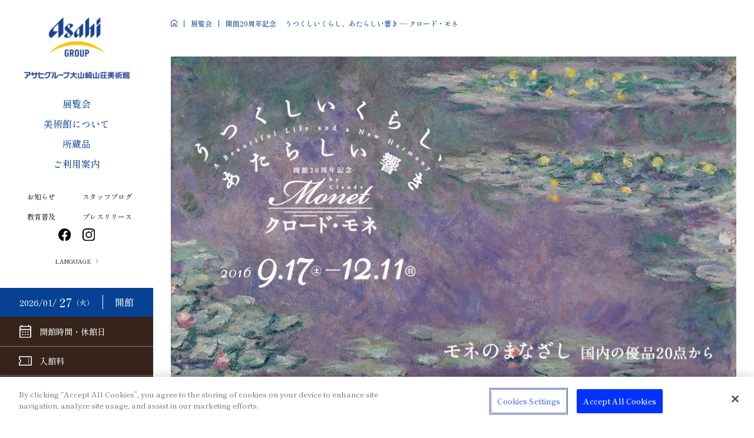

--- FILE ---
content_type: text/html
request_url: https://www.asahigroup-oyamazaki.com/exhibition/31887/
body_size: 9444
content:
<!DOCTYPE html>
<html lang="ja">
  <head>
<!-- OptanonConsentNoticeStart -->
<script type="text/javascript" src="https://cdn-apac.onetrust.com/consent/01801210-ba07-4e80-be70-2c572152354a/OtAutoBlock.js" ></script>
<script src="https://cdn-apac.onetrust.com/scripttemplates/otSDKStub.js"  type="text/javascript" charset="UTF-8" data-domain-script="01801210-ba07-4e80-be70-2c572152354a" ></script>
<script type="text/javascript">
function OptanonWrapper() { }
</script>
<!-- OptanonConsentNoticeEnd -->
    <meta charset="utf-8">
    <meta name="viewport" content="initial-scale=1, user-scalable=no, maximum-scale=1">
    <meta http-equiv="X-UA-Compatible" content="IE=edge,chrome=1">
    <meta name="format-detection" content="telephone=no"><link rel="preconnect" href="https://fonts.googleapis.com">
<link rel="preconnect" href="https://fonts.gstatic.com" crossorigin>
<link href="https://fonts.googleapis.com/css2?family=Shippori+Mincho:wght@400;500;600;700&display=swap" rel="stylesheet">
<link href="https://cdnjs.cloudflare.com/ajax/libs/font-awesome/6.4.0/css/all.min.css" rel="stylesheet">
    <title>開館20周年記念　 うつくしいくらし、あたらしい響き ― クロード・モネ｜展覧会｜アサヒグループ大山崎山荘美術館</title>
    <meta name="description" content="エトルタ、アルジャントゥイユ、ロンドンと創造の源泉を求めて旅に明け暮れたクロード・モネ（1840-1926）は、40歳代に入るとパリ近郊のジヴェルニーに居を定め" />
    <meta property="og:title" content="開館20周年記念　 うつくしいくらし、あたらしい響き ― クロード・モネ｜展覧会｜アサヒグループ大山崎山荘美術館">
    <meta property="og:type" content="article">
    <meta property="og:site_name" content="アサヒグループ大山崎山荘美術館">
    <meta property="og:description" content="エトルタ、アルジャントゥイユ、ロンドンと創造の源泉を求めて旅に明け暮れたクロード・モネ（1840-1926）は、40歳代に入るとパリ近郊のジヴェルニーに居を定め" />
    <meta property="og:locale" content="ja_JP">
    <link rel="shortcut icon" href="/assets/img/common/favicon.ico">
    <link rel="stylesheet" href="/assets/css/style.css?0.09759251972406658">
    <script src="/assets/lib/jquery-3.6.1.min.js"></script>
    <script src="/assets/lib/slick/js/slick.min.js"></script>
    <script src="/assets/js/app.js?0.44091106904294985"></script>
    <script src="/assets/js/latest-exhibition.js"></script>
    <script src="/assets/js/notification.js"></script>
<!-- SiteCatalyst_js start -->
<script type="text/javascript">
function s_code_onload(){
  s.t();
}
</script>
<script type="text/javascript" src="https://www.asahigroup-japan.co.jp/web-service/common/sc_parts_hd/s_code.js" onload="s_code_onload()"></script>
<!-- SiteCatalyst_js end -->
</head>
<body class="">

    <div class="l-main">
    <div class="l-main_side">

      <header class="l-header">
    <div class="l-header_inner">
      <h1 class="l-header_logo"><a href="/"><img src="/assets/img/common/logo.png" srcset="/assets/img/common/logo.png 1x, /assets/img/common/logo@2x.png 2x" alt="アサヒグループ大山崎山荘美術館"></a></h1>
      <ul class="l-header_menuList">
        <li class="l-header_menuList_item"><a href="/exhibition/">展覧会</a>
          <div class="l-menuBlock">
            <div class="l-menuBlock_inner">
              <div class="l-menuBlock_body js-latest-exhibition">
              </div>
              <div class="l-menuBlock_footer"><a class="l-menuBlock_link" href="/exhibition/archive/">展覧会・イベントアーカイブ</a></div>
            </div>
          </div>
        </li>
        <li class="l-header_menuList_item"><a href="/about/">美術館について</a>
          <div class="l-menuBlock">
            <div class="l-menuBlock_inner">
              <div class="l-menuBlock_aboutList">
                <div class="l-menuBlock_aboutItem"><a class="l-menuBlock_aboutLink" href="/about/"><img src="/assets/img/layout/menu_about-01.png" srcset="/assets/img/layout/menu_about-01.png 1x,/assets/img/layout/menu_about-01@2x.png 2x" alt="">
                    <p>コンセプト/ごあいさつ</p>
                  </a></div>
                <div class="l-menuBlock_aboutItem"><a class="l-menuBlock_aboutLink" href="/about/history/"><img src="/assets/img/layout/menu_about-02.png" srcset="/assets/img/layout/menu_about-02.png 1x,/assets/img/layout/menu_about-02@2x.png 2x" alt="">
                    <p>歴史</p>
                  </a></div>
                <div class="l-menuBlock_aboutItem"><a class="l-menuBlock_aboutLink" href="/about/yamamoto/"><img src="/assets/img/layout/menu_about-03.png" srcset="/assets/img/layout/menu_about-03.png 1x,/assets/img/layout/menu_about-03@2x.png 2x" alt="">
                    <p>山本爲三郎コレクション</p>
                  </a></div>
                <div class="l-menuBlock_aboutItem"><a class="l-menuBlock_aboutLink" href="/about/structure/"><img src="/assets/img/layout/menu_about-04.png" srcset="/assets/img/layout/menu_about-04.png 1x,/assets/img/layout/menu_about-04@2x.png 2x" alt="">
                    <p>建築</p>
                  </a></div>
                <div class="l-menuBlock_aboutItem"><a class="l-menuBlock_aboutLink" href="/about/design/"><img src="/assets/img/layout/menu_about-05.png" srcset="/assets/img/layout/menu_about-05.png 1x,/assets/img/layout/menu_about-05@2x.png 2x" alt="">
                    <p>意匠</p>
                  </a></div>
                <div class="l-menuBlock_aboutItem"><a class="l-menuBlock_aboutLink" href="/about/garden/"><img src="/assets/img/layout/menu_about-06.png" srcset="/assets/img/layout/menu_about-06.png 1x,/assets/img/layout/menu_about-06@2x.png 2x" alt="">
                    <p>季節の庭園</p>
                  </a></div>
              </div>
            </div>
          </div>
        </li>
        <li class="l-header_menuList_item"><a href="/collection/">所蔵品</a>
          <div class="l-menuBlock">
            <div class="l-menuBlock_inner">
              <div class="l-menuBlock_collectionList l-menuBlock_collectionList-text">
                <div class="l-menuBlock_collectionItem"><a class="l-menuBlock_collectionLink" href="/collection/painting/">
                    <p>絵画</p>
                  </a></div>
                <div class="l-menuBlock_collectionItem"><a class="l-menuBlock_collectionLink" href="/collection/ceramics/">
                    <p>陶磁器</p>
                  </a></div>
                <div class="l-menuBlock_collectionItem"><a class="l-menuBlock_collectionLink" href="/collection/crafts/">
                    <p>工芸</p>
                  </a></div>
                <div class="l-menuBlock_collectionItem"><a class="l-menuBlock_collectionLink" href="/collection/sculpture/">
                    <p>彫刻</p>
                  </a></div>
              </div>
              <div class="l-menuBlock_collectionList">
                <div class="l-menuBlock_collectionItem"><a class="l-menuBlock_collectionLink" href="/collection/monet/"><img src="/assets/img/layout/menu_collection-01.png" srcset="/assets/img/layout/menu_collection-01.png 1x,/assets/img/layout/menu_collection-01@2x.png 2x" alt="">
                    <p>クロード・モネ</p>
                  </a></div>
                <div class="l-menuBlock_collectionItem"><a class="l-menuBlock_collectionLink" href="/collection/kawai-kanjiro/"><img src="/assets/img/layout/menu_collection-02.png" srcset="/assets/img/layout/menu_collection-02.png 1x,/assets/img/layout/menu_collection-02@2x.png 2x" alt="">
                    <p>河井寬次郎</p>
                  </a></div>
                <div class="l-menuBlock_collectionItem"><a class="l-menuBlock_collectionLink" href="/collection/hamada-shoji/"><img src="/assets/img/layout/menu_collection-03.png" srcset="/assets/img/layout/menu_collection-03.png 1x,/assets/img/layout/menu_collection-03@2x.png 2x" alt="">
                    <p>濱田庄司</p>
                  </a></div>
                <div class="l-menuBlock_collectionItem"><a class="l-menuBlock_collectionLink" href="/collection/leach/"><img src="/assets/img/layout/menu_collection-04.png" srcset="/assets/img/layout/menu_collection-04.png 1x,/assets/img/layout/menu_collection-04@2x.png 2x" alt="">
                    <p>バーナード・リーチ</p>
                  </a></div>
              </div>
            </div>
          </div>
        </li>
        <li class="l-header_menuList_item js-menuList" data-target="guide-block"><a href="/guide/">ご利用案内</a>
          <div class="l-menuBlock">
            <div class="l-menuBlock_inner">
              <div class="l-menuBlock_guideList">
                <div class="l-menuBlock_guideItem">
                  <a class="l-menuBlock_guideLink" href="/guide/#calendar">開館時間・休館日</a>
                  <a class="l-menuBlock_guideLink" href="/guide/#ticket">入館料</a>
                  <a class="l-menuBlock_guideLink" href="/guide/access/">アクセス</a>
                  <a class="l-menuBlock_guideLink" href="/guide/floor/">フロア＆庭園ガイド</a>
                  <a class="l-menuBlock_guideLink" href="/guide/rest/">喫茶室</a>
                  <a class="l-menuBlock_guideLink" href="/guide/shop/">ミュージアムショップ</a>
              	  <a class="l-menuBlock_guideLink" href="/guide/barrier-free-accessibility/">バリアフリー／アクセシビリティ</a>
                </div>
              </div>
            </div>
          </div>
        </li>
      </ul>
      <ul class="l-header_menuLink">
        <li class="l-header_menuLink_item"><a href="/news/">お知らせ</a></li>
        <li class="l-header_menuLink_item"><a href="/staffblog/">スタッフブログ</a></li>
        <li class="l-header_menuLink_item"><a href="/about/community/">教育普及</a></li>
        <li class="l-header_menuLink_item"><a href="/pressroom/">プレスリリース</a></li>
      </ul>
      <div class="l-header_metaWrapper">
          <div class="l-header_sns">
          <ul class="l-header_sns_list">
              <li class="l-header_sns_list_item"><a href="https://www.facebook.com/asahibeer.oyamazaki/" target="_blank"><img src="/assets/img/icon/facebook.svg" alt=""></a></li>
              <li class="l-header_sns_list_item"><a href="https://www.instagram.com/asahibeer.oyamazaki/" target="_blank"><img src="/assets/img/icon/instagram.svg" alt=""></a></li>
          </ul>
          </div>
          <div class="l-header_lang js-langSelect">
          <div class="l-header_langLabel">LANGUAGE</div><img class="l-header_langArrow" src="/assets/img/icon/arrow-solid-sm-right.svg" alt="">
          <div class="l-header_langListWrapper">
              <div class="l-header_langList"><a class="l-header_langItem" href="/english/">ENGLISH</a><a class="l-header_langItem" href="/chinese/">中文</a><a class="l-header_langItem is-active" href="/">日本語</a></div>
          </div>
      </div>
      </div>
    </div>
    <a class="l-header_current" href="/guide/#calendar">
      <div class="l-header_current_date js-current" data-lang="ja" ><span class="l-header_current_ym js-current_ym">0000/00/</span><span class="l-header_current_d js-current_d">00</span><span class="l-header_current_dow js-current_dow">（）</span></div>
      <div class="l-header_current_status"><span class="js-current-status">開館</span></div>
    </a>
    <div class="l-header_nav">
      <nav class="l-gnav">
        <div class="l-gnav_inner">
          <ul class="l-gnav_list">
            <li class="l-gnav_item"><a href="/guide/"><span class="l-gnav_itemImg"><img src="/assets/img/icon/calendar.svg" alt=""></span><span class="l-gnav_itemText">開館時間・休館日</span></a></li>
            <li class="l-gnav_item"><a href="/guide/#ticket"><span class="l-gnav_itemImg"><img src="/assets/img/icon/ticket.svg" alt=""></span><span class="l-gnav_itemText">入館料</span></a></li>
            <li class="l-gnav_item"><a href="/guide/access/"><span class="l-gnav_itemImg"><img src="/assets/img/icon/access.svg" alt=""></span><span class="l-gnav_itemText">アクセス</span></a></li>
            <li class="l-gnav_item"><a href="/guide/floor/"><span class="l-gnav_itemImg"><img src="/assets/img/icon/map.svg" alt=""></span><span class="l-gnav_itemText">フロア＆庭園ガイド</span></a></li>
          </ul>
        </div>
      </nav>
    </div>
  </header>
      <div class="l-headerSp js-headerSp">
    <div class="l-headerSp_inner">
      <div class="l-headerSp_heading">
        <h1 class="l-headerSp_logo"><a href="/"><img src="/assets/img/common/logo-sp.png" srcset="/assets/img/common/logo-sp.png 1x, /assets/img/common/logo-sp@2x.png 2x" alt="アサヒグループ大山崎山荘美術館"></a></h1>
        <div class="l-menu js-menu-icon"><span class="l-menu_bar-top"></span><span class="l-menu_bar-middle"></span><span class="l-menu_bar-bottom"></span></div>
      </div>
      <div class="l-headerSp_nav js-menu">
        <div class="l-headerSp_navInner">
          <ul class="l-headerSp_menuList">
            <li class="l-headerSp_menuList_item"><a href="/exhibition/">展覧会</a>
              <ul class="l-headerSp_menuSubList">
                
                <li class="l-headerSp_menuSubList_item"><a href="https://www.asahigroup-oyamazaki.com/exhibition/monet/">直近の展覧会</a></li>
                
                <li class="l-headerSp_menuSubList_item"><a href="/exhibition/archive/">展覧会・イベントアーカイブ</a></li>
              </ul>
            </li>
            <li class="l-headerSp_menuList_item"><a href="/about/">美術館について</a>
              <ul class="l-headerSp_menuSubList">
                <li class="l-headerSp_menuSubList_item"><a href="/about/history/">歴史</a></li>
                <li class="l-headerSp_menuSubList_item"><a href="/about/yamamoto/">山本爲三郎コレクション</a></li>
                <li class="l-headerSp_menuSubList_item"><a href="/about/structure/">建築</a></li>
                <li class="l-headerSp_menuSubList_item"><a href="/about/design/">意匠</a></li>
                <li class="l-headerSp_menuSubList_item"><a href="/about/garden/">季節の庭園</a></li>
              </ul>
            </li>
            <li class="l-headerSp_menuList_item"><a href="/collection/">所蔵品</a>
              <ul class="l-headerSp_menuSubList">
                <li class="l-headerSp_menuSubList_item"><a href="/collection/painting/">絵画</a></li>
                <li class="l-headerSp_menuSubList_item"><a href="/collection/ceramics/">陶磁器</a></li>
                <li class="l-headerSp_menuSubList_item"><a href="/collection/crafts/">工芸</a></li>
                <li class="l-headerSp_menuSubList_item"><a href="/collection/sculpture/">彫刻</a></li>
                <li class="l-headerSp_menuSubList_item"><a href="/collection/monet/">クロード・モネ</a></li>
                <li class="l-headerSp_menuSubList_item"><a href="/collection/kawai-kanjiro/">河井寬次郎</a></li>
                <li class="l-headerSp_menuSubList_item"><a href="/collection/hamada-shoji/">濱田庄司</a></li>
                <li class="l-headerSp_menuSubList_item"><a href="/collection/leach/">バーナード・リーチ</a></li>
              </ul>
            </li>
            <li class="l-headerSp_menuList_item"><a href="/guide/">ご利用案内</a>
              <ul class="l-headerSp_menuSubList">
                <li class="l-headerSp_menuSubList_item"><a href="/guide/#calendar">開館時間・休館日</a></li>
                <li class="l-headerSp_menuSubList_item"><a href="/guide/#ticket">入館料</a></li>
                <li class="l-headerSp_menuSubList_item"><a href="/guide/access/">アクセス</a></li>
                <li class="l-headerSp_menuSubList_item"><a href="/guide/floor/">フロア＆庭園ガイド</a></li>
                <li class="l-headerSp_menuSubList_item"><a href="/guide/rest/">喫茶室</a></li>
                <li class="l-headerSp_menuSubList_item"><a href="/guide/shop/">ミュージアムショップ</a></li>
                <li class="l-headerSp_menuSubList_item"><a href="/guide/barrier-free-accessibility/">バリアフリー／アクセシビリティ</a></li>
              </ul>
            </li>
          </ul>
          <ul class="l-headerSp_menuLink">
            <li class="l-headerSp_menuLink_item"><a href="/news/">お知らせ</a></li>
            <li class="l-headerSp_menuLink_item"><a href="/staffblog/">スタッフブログ</a></li>
            <li class="l-headerSp_menuLink_item"><a href="/about/community/">教育普及</a></li>
            <li class="l-headerSp_menuLink_item"><a href="/pressroom/">プレスリリース</a></li>
          </ul>
          <div class="l-headerSp_sns">
            <ul class="l-headerSp_sns_list">
              <li class="l-headerSp_sns_list_item"><a href="https://www.facebook.com/asahibeer.oyamazaki/" target="_blank"><i class="fab fa-facebook"></i></a></li>
              <li class="l-headerSp_sns_list_item"><a href="https://www.instagram.com/asahibeer.oyamazaki/" target="_blank"><i class="fab fa-instagram"></i></a></li>
            </ul>
          </div>
          <div class="l-headerSp_lang js-langSelectSp">
            <div class="l-headerSp_langLabel">LANGUAGE</div><img class="l-headerSp_langArrow" src="/assets/img/icon/arrow-solid-sm-right.svg" alt="">
            <div class="l-headerSp_langListWrapper">
              <div class="l-headerSp_langList"><a class="l-headerSp_langItem" href="/english/">ENGLISH</a><a class="l-headerSp_langItem" href="/chinese/">中文</a><a class="l-headerSp_langItem is-active" href="/">日本語</a></div>
            </div>
          </div>
        </div>
      </div>
    </div>
    <a class="l-headerSp_current" href="/guide/#calendar">
        <div class="l-headerSp_current_date js-current" data-lang="ja"><span class="l-headerSp_current_ym js-current_ym">0000/00/</span><span class="l-headerSp_current_d js-current_d">00</span><span class="l-headerSp_current_dow js-current_dow">（●）</span></div>
        <div class="l-headerSp_current_status"><span class="js-current-status">開館</span></div>
    </a>
    <div class="l-headerSp_gnav">
      <nav class="l-gnav">
        <div class="l-gnav_inner">
          <ul class="l-gnav_list">
            <li class="l-gnav_item"><a href="/guide/"><span class="l-gnav_itemImg"><img src="/assets/img/icon/calendar.svg" alt=""></span><span class="l-gnav_itemText">開館時間・休館日</span></a></li>
            <li class="l-gnav_item"><a href="/guide/#ticket"><span class="l-gnav_itemImg"><img src="/assets/img/icon/ticket.svg" alt=""></span><span class="l-gnav_itemText">入館料</span></a></li>
            <li class="l-gnav_item"><a href="/guide/access/"><span class="l-gnav_itemImg"><img src="/assets/img/icon/access.svg" alt=""></span><span class="l-gnav_itemText">アクセス</span></a></li>
            <li class="l-gnav_item"><a href="/guide/floor/"><span class="l-gnav_itemImg"><img src="/assets/img/icon/map.svg" alt=""></span><span class="l-gnav_itemText">フロア＆庭園ガイド</span></a></li>
          </ul>
        </div>
      </nav>
    </div>
  </div>

    </div>

      <main class="l-content">
        

        <div class="c-breadcrumb">
          <div class="c-breadcrumb_inner">
            <ol class="c-breadcrumb_list">
              <li class="c-breadcrumb_list_item"><a href="/"><img src="/assets/img/icon/home.svg" alt=""></a></li>
              <li class="c-breadcrumb_list_item"><a href="/exhibition/">展覧会</a></li>
              <li class="c-breadcrumb_list_item"><span>開館20周年記念　 うつくしいくらし、あたらしい響き ― クロード・モネ</span></li>
            </ol>
          </div>
        </div>
        <div class="l-content_inner">
          <section class="l-section u-pt-0">
              <div class="l-section_body">

                <div class="p-exhibitionArticle">

                    
                    

                    <div class="p-exhibitionArticle_banner">
                        
                            <picture>
                                
                                <img src="https://www.asahigroup-oyamazaki.com/uploads/2023/06/30/160812_main-thumb-951xauto-48435.jpg" alt="" oncontextmenu="return false;">
                            </picture>
                        
                    </div>

                    <div class="p-exhibitionArticle_meta">
                        <div class="p-news">

                            
                                
                                <div class="p-news_header"><span class="c-label c-label-sm c-label-bg-dark-gray">開催終了</span></div>
                            

                            
                            <h1 class="p-news_title u-pb-0"><span>開館20周年記念　 うつくしいくらし、あたらしい響き ― クロード・モネ</span></h1>
                            

                            
                                <div class="p-news_date">2016年9月17日(土)－2016年12月11日(日)</div>
                            
                        </div>
                    </div>

                        <div class="p-exhibitionArticle_text">
                            
                                <p>エトルタ、アルジャントゥイユ、ロンドンと創造の源泉を求めて旅に明け暮れたクロード・モネ（1840-1926）は、40歳代に入るとパリ近郊のジヴェルニーに居を定め、絵を描くように庭を造りました。草木の配置や花々の配合を細かく研究し、庭師を雇い、自身のイメージを現実の庭に再現したのです。庭に思索と安穏を見いだしたモネは、睡蓮を育てながら描きつづけ、やがて睡蓮の絵画に囲まれた部屋で人々がやすらぎを感じることを期待しました。当館が所蔵する《睡蓮》連作5点は、このジヴェルニーの庭で生まれた作品です。</p>

<p>　開館20周年を迎えた2016年は、奇しくもモネの没後90年にあたります。本展では、当館所蔵品の柱である印象派の巨匠モネに焦点を当て、所蔵する8点を一堂に公開するとともに、国内美術館等から厳選された珠玉の作品を合わせた20点で、モネの作品と生きた時代を振りかえります。</p>

<p>　絵画の新しい時代を切り拓くとともに、庭を造り、食を楽しみ、美しいくらしを追い求めたクロード・モネは、日本にあこがれ、最後にジヴェルニーの地に理想郷をつくりました。その作品群は、ここ大山崎で、同じく美を求めてこの地に集った人々の足跡と出合い、相互に響きあうことでしょう。それぞれのあたらしい目で捉えられた世界が、見るものに新鮮な驚きと喜びをあたえ、やすらぎへと導く機会になれば幸いです。</p>

<p>※　　会期中展示替えを行います</p>
                            
                        </div>

                        
                            
                            
                            
                            
                            
                                
                            
                                
                            
                                
                            
                                
                            
                                
                            
                        
                            <div class="p-exhibitionArticle_table">
                            <table class="c-table">

                            
                            <tr>
                                <th><span>会期</span></th>
                                <td>
                                    <p>2016年9月17日（土）－2016年12月11日（日）<br>午前10時～午後5時<span> </span><small>※最終入館は午後4時30分まで</small></p>
                                </td>
                            </tr>
                            
                            <tr>
                                <th><span>休館日</span></th>
                                <td>
                                    <p>月曜日、9月20日、10月11日<br><small>※ただし9月19日、10月10日、11月21日・28日、12月5日は開館</small></p>
                                </td>
                            </tr>
                            
                            <tr>
                                <th><span>主催</span></th>
                                <td>
                                    <p>アサヒビール大山崎山荘美術館</p>
                                </td>
                            </tr>
                            
                            <tr>
                                <th><span>入館料</span></th>
                                <td>
                                    <dl class="first">
<dt>一般</dt>
<dd>900円<span>（団体：800円）</span></dd>
</dl>
<dl>
<dt>高・大学生</dt>
<dd>500円<span>（団体：400円）</span></dd>
</dl>
<dl>
<dt>中学生以下</dt>
<dd>無料</dd>
</dl>
<dl class="last">
<dt>障害者手帳をお持ちの方</dt>
<dd>300円</dd>
</dl>
                                </td>
                            </tr>
                            
                            <tr>
                                <th><span>後援</span></th>
                                <td>
                                    <p>京都府、大山崎町、大山崎町教育委員会、京都新聞、<br>読売新聞京都総局、朝日新聞京都総局、毎日新聞京都支局、<br>産経新聞社京都総局、中日新聞京都支局、エフエム京都</p>
                                </td>
                            </tr>
                            
                            </table>
                            </div>

                        
                        
                </div>


            
                
                
                
                
                
                    
                
                    
                
                    
                
                    
                
            
              <section class="p-exhibitionArticle p-exhibitionArticle-sub">
                <div class="p-exhibitionArticle_header">
                  <h2 class="p-exhibitionArticle_title">主な展示作品</h2>
                </div>

                    <div class="p-kurodaList">
                      
                        <div class="p-kurodaList_item">
                          <div class="p-kurodaCard">
                            <div class="p-kurodaCard_pic"><img src="/uploads/2023/06/27/oyamazaki_160812_works_01.jpg" alt="" oncontextmenu="return false;"></div>
                            <div class="p-paintingCard_desc is-center">クロード・モネ≪睡蓮≫<br>1907年<br>アサヒビール大山崎山荘美術館</div>
                          </div>
                        </div>
                      
                        <div class="p-kurodaList_item">
                          <div class="p-kurodaCard">
                            <div class="p-kurodaCard_pic"><img src="/uploads/2023/06/27/oyamazaki_160812_works_02.jpg" alt="" oncontextmenu="return false;"></div>
                            <div class="p-paintingCard_desc is-center">クロード・モネ≪エトルタの朝≫<br>1883年<br>アサヒビール大山崎山荘美術館</div>
                          </div>
                        </div>
                      
                        <div class="p-kurodaList_item">
                          <div class="p-kurodaCard">
                            <div class="p-kurodaCard_pic"><img src="/uploads/2023/06/27/oyamazaki_160812_works_03.jpg" alt="" oncontextmenu="return false;"></div>
                            <div class="p-paintingCard_desc is-center">クロード・モネ≪テームズ川のチャリング・クロス橋≫<br>1903年<br>吉野石膏株式会社（山形美術館に寄託）</div>
                          </div>
                        </div>
                      
                        <div class="p-kurodaList_item">
                          <div class="p-kurodaCard">
                            <div class="p-kurodaCard_pic"><img src="/uploads/2023/06/27/oyamazaki_160812_works_04.jpg" alt="" oncontextmenu="return false;"></div>
                            <div class="p-paintingCard_desc is-center">クロード・モネ≪ル・プティ＝ジュヌヴィリエにて、日の入り≫<br>1874年<br>姫路市立美術館（國富奎三コレクション）<br><br>※ 展示期間：　9月17日(土)-10月30日(日)</div>
                          </div>
                        </div>
                      

                    </div>
                </section>
            
            



            
                
                
                
                
                
            
            


            
                
                
                
                
                
                    
                
                    
                
                    
                
                    
                
                    
                
            

              <section class="p-exhibitionArticle p-exhibitionArticle-second">
                <div class="p-exhibitionArticle_header">
                  <h2 class="c-title c-title-primary u-mb-0">関連企画</h2>
                </div>

                
                <div class="p-exhibitionArticle_item">
                  <div class="p-exhibitionArticle_item_heading">
                    
                    
                    <span class="c-label c-label-sm c-label-bg c-label-bg-dark-gray">申込受付終了</span>
                    
                    <h3></h3>
                  </div>

                    
                    

                    <div class="p-exhibitionArticle_item_table">
                    <table class="c-table">
                        
                        
                        <tr>
                            <th><span>日程</span></th>
                            <td><p><span>2016年9月24日（土） 14:00－15:00</span></p></td>
                        </tr>
                        

                        
                        

                        
                        
                        <tr>
                            <th><span>ゲスト</span></th>
                            <td><p><span>千足伸行氏（成城大学名誉教授、広島県立美術館長）</span></p></td>
                        </tr>
                        

                        
                        
                        <tr>
                            <th><span>プロフィール</span></th>
                            <td><p><span><img alt="nobuyuki_senzoku.jpg" src="https://test-asahigroup-oyamazaki-mzp2.movabletype.biz/uploads/2023/06/27/nobuyuki_senzoku.jpg" width="360" height="540" class="mt-image-none"><br>東京大学文学部卒業後、TBSを経て国立西洋美術館に勤務。</span><br><span>1970年西ドイツ政府給費留学生としてミュンヘンに留学。</span><br><span>帰国後、国立西洋美術館主任研究官、成城大学文芸学部教授を歴任し、数多くの展覧会を監修。</span><br><span>西洋美術史の研究のみならず、その啓蒙と普及活動を長年にわたり牽引してきた。</span><br><span>主な著作：『ロマン主義芸術　フリードリヒとその系譜』（美術出版社）、『ゴッホを旅する』（論創社）、『交響する美術　ルネサンスからピカソまで』（小学館）、『もっと知りたい　世紀末ウィーン』（東京美術）、『隠れ名画の散歩道』（論創社）ほか</span></p></td>
                        </tr>
                        

                        
                        

                        
                        
                        <tr>
                            <th><span>定員</span></th>
                            <td><p><span>50名、要申込（先着順）</span></p></td>
                        </tr>
                        

                        
                        

                        
                        

                        
                        
                        <tr>
                            <th><span>会場</span></th>
                            <td><p><span>当館展示室２</span></p></td>
                        </tr>
                        

                        
                        
                        <tr>
                            <th><span>参加費</span></th>
                            <td><p><span>無料、ただし美術館入館料は別途必要</span></p></td>
                        </tr>
                        

                        
                        
                        <tr>
                            <th><span>参加受付</span></th>
                            <td><p><span>返信可能なFAXまたは往復はがきで</span><br><span>（1）イベント番号・日時　（2）参加者全員分の氏名</span><br><span>以下、代表者のみ</span><br><span>（3）住所　（4）電話番号　（5）FAX番号</span><br><span>をご記入のうえ、「イベント係」まで</span><br><span>FAX：075-957-3126</span><br><span class="fs11">※申込は1回につき2名様まで<br>※対象は中学生以上<br>※往復はがきの場合は、参加希望日1週間前必着<br>※電話・メールによる受付はいたしません<br>※定員に達し次第、当館ウェブサイトでお知らせいたします</span></p></td>
                        </tr>
                        

                        
                        

                        
                        

                        
                        


                    </table>
                  </div>
                </div>
                
                <div class="p-exhibitionArticle_item">
                  <div class="p-exhibitionArticle_item_heading">
                    
                    
                    <span class="c-label c-label-sm c-label-bg c-label-bg-dark-gray">申込受付終了</span>
                    
                    <h3>講演会 2.「モネの技法」</h3>
                  </div>

                    
                    

                    <div class="p-exhibitionArticle_item_table">
                    <table class="c-table">
                        
                        
                        <tr>
                            <th><span>日程</span></th>
                            <td><p><span>2016年9月25日（日） 14:00－15:30</span></p></td>
                        </tr>
                        

                        
                        

                        
                        
                        <tr>
                            <th><span>ゲスト</span></th>
                            <td><p><span>森直義氏（修復家、森絵画保存修復工房代表）</span></p></td>
                        </tr>
                        

                        
                        
                        <tr>
                            <th><span>プロフィール</span></th>
                            <td><p><span><img alt="naoyoshi_mori.jpg" src="https://test-asahigroup-oyamazaki-mzp2.movabletype.biz/uploads/2023/06/27/naoyoshi_mori.jpg" width="360" height="540" class="mt-image-none"><br>成城大学大学院美学美術史専攻博士課程前期終了後、ベルギー・ブリュッセルに8年半滞在して修復を学ぶ。</span><br><span>国立ラ・カンブル視覚芸術高等専門学校保存修復課程修了。</span><br><span>1994年森絵画保存修復工房設立。</span><br><span>2009年から2015年まで東北芸術工科大学文化財保存修復学科教授。</span><br><span>印象派絵画をはじめ多数の油彩画、テンペラ画、混合技法画の修復を手がけている。</span><br><span>主な著作：『修復からのメッセージ』（ポーラ文化研究所）</span></p></td>
                        </tr>
                        

                        
                        

                        
                        
                        <tr>
                            <th><span>定員</span></th>
                            <td><p><span>50名、要申込（先着順）</span></p></td>
                        </tr>
                        

                        
                        

                        
                        

                        
                        
                        <tr>
                            <th><span>会場</span></th>
                            <td><p><span>当館展示室２</span></p></td>
                        </tr>
                        

                        
                        
                        <tr>
                            <th><span>参加費</span></th>
                            <td><p><span>無料、ただし美術館入館料は別途必要</span></p></td>
                        </tr>
                        

                        
                        
                        <tr>
                            <th><span>参加受付</span></th>
                            <td><p><span>返信可能なFAXまたは往復はがきで</span><br><span>（1）イベント番号・日時　（2）参加者全員分の氏名</span><br><span>以下、代表者のみ</span><br><span>（3）住所　（4）電話番号　（5）FAX番号</span><br><span>をご記入のうえ、「イベント係」まで</span><br><span>FAX：075-957-3126</span><br><span class="fs11">※申込は1回につき2名様まで<br>※対象は中学生以上<br>※往復はがきの場合は、参加希望日1週間前必着<br>※電話・メールによる受付はいたしません<br>※定員に達し次第、当館ウェブサイトでお知らせいたします</span></p></td>
                        </tr>
                        

                        
                        

                        
                        

                        
                        


                    </table>
                  </div>
                </div>
                
                <div class="p-exhibitionArticle_item">
                  <div class="p-exhibitionArticle_item_heading">
                    
                    
                    <span class="c-label c-label-sm c-label-bg c-label-bg-dark-gray">申込受付終了</span>
                    
                    <h3>講演会 3.「モネ　画家の愛した庭と食」</h3>
                  </div>

                    
                    

                    <div class="p-exhibitionArticle_item_table">
                    <table class="c-table">
                        
                        
                        <tr>
                            <th><span>日程</span></th>
                            <td><p><span>2016年10月2日（日） 14:00－15:30</span></p></td>
                        </tr>
                        

                        
                        

                        
                        
                        <tr>
                            <th><span>ゲスト</span></th>
                            <td><p><span>林綾野氏（キュレイター、アートライター）</span></p></td>
                        </tr>
                        

                        
                        
                        <tr>
                            <th><span>プロフィール</span></th>
                            <td><p><img alt="ayano_hayashi.jpg" src="https://test-asahigroup-oyamazaki-mzp2.movabletype.biz/uploads/2023/06/27/ayano_hayashi.jpg" width="360" height="540" class="mt-image-none"></p>
<p><span>展覧会の企画、制作、美術書の執筆を手がける。美術作品との新しい出会いを提案するために、画家の芸術性と合わせてその人柄や生活環境、食の趣向などを研究・紹介。レクチャーやギャラリートークなどを通じて美術鑑賞・普及の活動を行う。</span><br><span>主な著作：『画家の食卓』、『モネ庭とレシピ』、『絵本でよむ画家のおはなし ぼくはクロード・モネ』（全て講談社）、『浮世絵に見る江戸の食卓』（美術出版社）など多数。</span><br><span>近年企画した展覧会『熊谷守一展』『安野光雅のふしぎな絵本展』など。</span></p></td>
                        </tr>
                        

                        
                        

                        
                        
                        <tr>
                            <th><span>定員</span></th>
                            <td><p><span>50名、要申込（先着順）</span></p></td>
                        </tr>
                        

                        
                        

                        
                        

                        
                        
                        <tr>
                            <th><span>会場</span></th>
                            <td><p><span>当館展示室２</span></p></td>
                        </tr>
                        

                        
                        
                        <tr>
                            <th><span>参加費</span></th>
                            <td><p><span>無料、ただし美術館入館料は別途必要</span></p></td>
                        </tr>
                        

                        
                        
                        <tr>
                            <th><span>参加受付</span></th>
                            <td><p>返信可能なFAXまたは往復はがきで<br>（1）イベント番号・日時　（2）参加者全員分の氏名<br>以下、代表者のみ<br>（3）住所　（4）電話番号　（5）FAX番号<br>をご記入のうえ、「イベント係」まで<br>FAX：075-957-3126<br><span class="fs11">※申込は1回につき2名様まで<br>※対象は中学生以上<br>※往復はがきの場合は、参加希望日1週間前必着<br>※電話・メールによる受付はいたしません<br>※定員に達し次第、当館ウェブサイトでお知らせいたします</span></p></td>
                        </tr>
                        

                        
                        

                        
                        

                        
                        


                    </table>
                  </div>
                </div>
                
                <div class="p-exhibitionArticle_item">
                  <div class="p-exhibitionArticle_item_heading">
                    
                    
                    <span class="c-label c-label-sm c-label-bg c-label-bg-dark-gray">申込受付終了</span>
                    
                    <h3>アサヒ ラボ･ガーデン提携企画 レクチャー 「クロード・モネとうつくしいくらし」</h3>
                  </div>

                    
                    

                    <div class="p-exhibitionArticle_item_table">
                    <table class="c-table">
                        
                        
                        <tr>
                            <th><span>日程</span></th>
                            <td><p><span>2016年11月5日（土） 14:00－15:00</span></p></td>
                        </tr>
                        

                        
                        
                        <tr>
                            <th><span>講師</span></th>
                            <td><p><span>当館学芸員</span></p></td>
                        </tr>
                        

                        
                        

                        
                        

                        
                        

                        
                        
                        <tr>
                            <th><span>定員</span></th>
                            <td><p><span>40名、要申込（抽選）</span></p></td>
                        </tr>
                        

                        
                        

                        
                        
                        <tr>
                            <th><span>内容</span></th>
                            <td><p><span>企画展の理解をより深めるためのレクチャー</span></p></td>
                        </tr>
                        

                        
                        
                        <tr>
                            <th><span>会場</span></th>
                            <td><p><a href="http://www.asahigroup-holdings.com/research/labgarden/" target="blank_" class="icon_external">アサヒ ラボ・ガーデン</a><br><span>（最寄：JR大阪駅・各線梅田駅）</span><br><span class="fc_B7282E" style="color: rgb(224, 62, 45);">※美術館では開催いたしません</span></p></td>
                        </tr>
                        

                        
                        
                        <tr>
                            <th><span>参加費</span></th>
                            <td><p><span>無料</span></p></td>
                        </tr>
                        

                        
                        

                        
                        
                        <tr>
                            <th><span>申込方法</span></th>
                            <td><p><span>2016年10月上旬よりアサヒ ラボ・ガーデンのウェブサイトで受付開始</span></p></td>
                        </tr>
                        

                        
                        

                        
                        


                    </table>
                  </div>
                </div>
                
                <div class="p-exhibitionArticle_item">
                  <div class="p-exhibitionArticle_item_heading">
                    
                    
                    <span class="c-label c-label-sm c-label-bg c-label-bg-dark-gray">申込受付終了</span>
                    
                    <h3>ギャラリートーク</h3>
                  </div>

                    
                    

                    <div class="p-exhibitionArticle_item_table">
                    <table class="c-table">
                        
                        
                        <tr>
                            <th><span>日程</span></th>
                            <td><p><span>本展覧会中の第2、第4土曜日</span><br><span>（2016年9月24日、12月10日を除く）14：00－14：30</span></p></td>
                        </tr>
                        

                        
                        

                        
                        

                        
                        

                        
                        

                        
                        

                        
                        

                        
                        
                        <tr>
                            <th><span>内容</span></th>
                            <td><p><span>当館学芸員が本展覧会の見どころを解説いたします</span></p></td>
                        </tr>
                        

                        
                        
                        <tr>
                            <th><span>会場</span></th>
                            <td><p><span>当館展示室</span></p></td>
                        </tr>
                        

                        
                        
                        <tr>
                            <th><span>参加費</span></th>
                            <td><p><span>無料、ただし美術館入館料は別途必要</span></p></td>
                        </tr>
                        

                        
                        

                        
                        

                        
                        

                        
                        


                    </table>
                  </div>
                </div>
                

              </section>
            
            


            


              
                
                
                
                
                
              
            


            </div>
          </section>
        </div>
      </main>

    </div>

<footer class="l-footer">
    <div class="l-footer_aside"></div>
    <div class="l-footer_inner">
      <ul class="l-footer_menuList">
        <li class="l-footer_menuList_item"><a href="/exhibition/">展覧会</a>
          <ul class="l-footer_menuSubList">
            <li class="l-footer_menuSubList_item"><a href="/exhibition/">直近の展覧会</a></li>
            <li class="l-footer_menuSubList_item"><a href="/exhibition/archive/">展覧会・イベントアーカイブ</a></li>
          </ul>
        </li>
        <li class="l-footer_menuList_item"><a href="/about/">美術館について</a>
          <ul class="l-footer_menuSubList">
            <li class="l-footer_menuSubList_item"><a href="/about/history/">歴史</a></li>
            <li class="l-footer_menuSubList_item"><a href="/about/yamamoto/">山本爲三郎コレクション</a></li>
            <li class="l-footer_menuSubList_item"><a href="/about/structure/">建築</a></li>
            <li class="l-footer_menuSubList_item"><a href="/about/design/">意匠</a></li>
            <li class="l-footer_menuSubList_item"><a href="/about/garden/">季節の庭園</a></li>
          </ul>
        </li>
        <li class="l-footer_menuList_item"><a href="/collection/">所蔵品</a>
          <ul class="l-footer_menuSubList">
            <li class="l-footer_menuSubList_item"><a href="/collection/painting/">絵画</a></li>
            <li class="l-footer_menuSubList_item"><a href="/collection/ceramics/">陶磁器</a></li>
            <li class="l-footer_menuSubList_item"><a href="/collection/crafts/">工芸</a></li>
            <li class="l-footer_menuSubList_item"><a href="/collection/sculpture/">彫刻</a></li>
            <li class="l-footer_menuSubList_item"><a href="/collection/monet/">クロード・モネ</a></li>
            <li class="l-footer_menuSubList_item"><a href="/collection/kawai-kanjiro/">河井寬次郎</a></li>
            <li class="l-footer_menuSubList_item"><a href="/collection/hamada-shoji/">濱田庄司</a></li>
            <li class="l-footer_menuSubList_item"><a href="/collection/leach/">バーナード・リーチ</a></li>
          </ul>
        </li>
        <li class="l-footer_menuList_item"><a href="/guide/">ご利用案内</a>
          <ul class="l-footer_menuSubList">
            <li class="l-footer_menuSubList_item"><a href="/guide/#calendar">開館時間・休館日</a></li>
            <li class="l-footer_menuSubList_item"><a href="/guide/#ticket">入館料</a></li>
            <li class="l-footer_menuSubList_item"><a href="/guide/access/">アクセス</a></li>
            <li class="l-footer_menuSubList_item"><a href="/guide/floor/">フロア＆庭園ガイド</a></li>
            <li class="l-footer_menuSubList_item"><a href="/guide/rest/">喫茶室</a></li>
            <li class="l-footer_menuSubList_item"><a href="/guide/shop/">ミュージアムショップ</a></li>
          </ul>
        </li>
      </ul>
      <ul class="l-footer_menuLink">
        <li class="l-footer_menuLink_item"><a href="/news/">お知らせ</a></li>
        <li class="l-footer_menuLink_item"><a href="/staffblog/">スタッフブログ</a></li>
        <li class="l-footer_menuLink_item"><a href="/about/community/">教育普及</a></li>
        <li class="l-footer_menuLink_item"><a href="/pressroom/">プレスリリース</a></li>
      </ul>
      <div class="l-footer_sns">
        <ul class="l-footer_sns_list">
          <li class="l-footer_sns_list_item"><a href="https://www.facebook.com/asahibeer.oyamazaki/" target="_blank"><img src="/assets/img/icon/facebook-white.svg" alt=""></a></li>
          <li class="l-footer_sns_list_item"><a href="https://www.instagram.com/asahibeer.oyamazaki/" target="_blank"><img src="/assets/img/icon/instagram-white.svg" alt=""></a></li>
        </ul>
      </div>
      <div class="l-footer_external">
        <ul class="l-footer_external_list">
          <li class="l-footer_external_list_item"><a href="https://www.asahigroup-holdings.com/privacy_policy/" target="_blank">プライバシーポリシー</a></li>
          <li class="l-footer_external_list_item"><a href="https://www.asahibeer.co.jp/webuse/" target="_blank">推奨環境</a></li>
          <li class="l-footer_external_list_item"><a href="https://www.asahigroup-holdings.com/privacy_policy/05/" target="_blank">ご利用規約</a></li>
          <li class="l-footer_external_list_item"><a href="https://www.asahigroup-japan.co.jp/" target="_blank">アサヒグループジャパン</a></li>
          <li class="l-footer_external_list_item"><a href="https://www.asahigroup-foundation.com/" target="_blank">アサヒグループ財団</a></li>
        </ul>
      </div>
      <div class="l-footer_contact">
        <div class="l-footer_contact_desc">
          <h2>アサヒグループ大山崎山荘美術館</h2>
          <p>〒618-0071 京都府乙訓郡大山崎町銭原5-3　<br class="only-sp">TEL：075-957-3123(総合案内)　FAX：075-957-3126</p>
        </div>
        <!--<div class="l-footer_contact_logo"><a href="/"><img src="/assets/img/common/logo-white.png" srcset="/assets/img/common/logo-white.png 1x, /assets/img/common/logo-white@2x.png 2x" alt="アサヒグループ大山崎山荘美術館"></a></div>-->
      </div>
      <div class="l-footer_copyright"><small>Copyright © ASAHI GROUP OYAMAZAKI VILLA MUSEUM OF ART All rights reserved.</small></div>
    </div>
  </footer>
</body>
</html>

--- FILE ---
content_type: text/css
request_url: https://www.asahigroup-oyamazaki.com/assets/css/style.css?0.09759251972406658
body_size: 24554
content:
@charset "UTF-8";
.fs-10 {
  font-size: 10px;
  font-size: 1rem;
}

._fs-10 {
  font-size: 10px !important;
  font-size: 1rem !important;
}
@media only screen and (max-width: 767px) {
  ._fs-10 {
    font-size: 10px !important;
    font-size: 1rem !important;
  }
}

@media only screen and (max-width: 767px) {
  .fs-sp-10 {
    font-size: 10px !important;
    font-size: 1rem !important;
  }
}
@media only screen and (max-width: 767px) and (max-width: 767px) {
  .fs-sp-10 {
    font-size: 10px !important;
    font-size: 1rem !important;
  }
}
@media only screen and (min-width: 768px) {
  .fs-pc-10 {
    font-size: 10px !important;
    font-size: 1rem !important;
  }
}
@media only screen and (min-width: 768px) and (max-width: 767px) {
  .fs-pc-10 {
    font-size: 10px !important;
    font-size: 1rem !important;
  }
}
.fs-11 {
  font-size: 11px;
  font-size: 1.1rem;
}

._fs-11 {
  font-size: 11px !important;
  font-size: 1.1rem !important;
}
@media only screen and (max-width: 767px) {
  ._fs-11 {
    font-size: 11px !important;
    font-size: 1.1rem !important;
  }
}

@media only screen and (max-width: 767px) {
  .fs-sp-11 {
    font-size: 11px !important;
    font-size: 1.1rem !important;
  }
}
@media only screen and (max-width: 767px) and (max-width: 767px) {
  .fs-sp-11 {
    font-size: 11px !important;
    font-size: 1.1rem !important;
  }
}
@media only screen and (min-width: 768px) {
  .fs-pc-11 {
    font-size: 11px !important;
    font-size: 1.1rem !important;
  }
}
@media only screen and (min-width: 768px) and (max-width: 767px) {
  .fs-pc-11 {
    font-size: 11px !important;
    font-size: 1.1rem !important;
  }
}
.fs-12 {
  font-size: 12px;
  font-size: 1.2rem;
}

._fs-12 {
  font-size: 12px !important;
  font-size: 1.2rem !important;
}
@media only screen and (max-width: 767px) {
  ._fs-12 {
    font-size: 12px !important;
    font-size: 1.2rem !important;
  }
}

@media only screen and (max-width: 767px) {
  .fs-sp-12 {
    font-size: 12px !important;
    font-size: 1.2rem !important;
  }
}
@media only screen and (max-width: 767px) and (max-width: 767px) {
  .fs-sp-12 {
    font-size: 12px !important;
    font-size: 1.2rem !important;
  }
}
@media only screen and (min-width: 768px) {
  .fs-pc-12 {
    font-size: 12px !important;
    font-size: 1.2rem !important;
  }
}
@media only screen and (min-width: 768px) and (max-width: 767px) {
  .fs-pc-12 {
    font-size: 12px !important;
    font-size: 1.2rem !important;
  }
}
.fs-13 {
  font-size: 13px;
  font-size: 1.3rem;
}

._fs-13 {
  font-size: 13px !important;
  font-size: 1.3rem !important;
}
@media only screen and (max-width: 767px) {
  ._fs-13 {
    font-size: 13px !important;
    font-size: 1.3rem !important;
  }
}

@media only screen and (max-width: 767px) {
  .fs-sp-13 {
    font-size: 13px !important;
    font-size: 1.3rem !important;
  }
}
@media only screen and (max-width: 767px) and (max-width: 767px) {
  .fs-sp-13 {
    font-size: 13px !important;
    font-size: 1.3rem !important;
  }
}
@media only screen and (min-width: 768px) {
  .fs-pc-13 {
    font-size: 13px !important;
    font-size: 1.3rem !important;
  }
}
@media only screen and (min-width: 768px) and (max-width: 767px) {
  .fs-pc-13 {
    font-size: 13px !important;
    font-size: 1.3rem !important;
  }
}
.fs-14 {
  font-size: 14px;
  font-size: 1.4rem;
}

._fs-14 {
  font-size: 14px !important;
  font-size: 1.4rem !important;
}
@media only screen and (max-width: 767px) {
  ._fs-14 {
    font-size: 14px !important;
    font-size: 1.4rem !important;
  }
}

@media only screen and (max-width: 767px) {
  .fs-sp-14 {
    font-size: 14px !important;
    font-size: 1.4rem !important;
  }
}
@media only screen and (max-width: 767px) and (max-width: 767px) {
  .fs-sp-14 {
    font-size: 14px !important;
    font-size: 1.4rem !important;
  }
}
@media only screen and (min-width: 768px) {
  .fs-pc-14 {
    font-size: 14px !important;
    font-size: 1.4rem !important;
  }
}
@media only screen and (min-width: 768px) and (max-width: 767px) {
  .fs-pc-14 {
    font-size: 14px !important;
    font-size: 1.4rem !important;
  }
}
.fs-15 {
  font-size: 15px;
  font-size: 1.5rem;
}

._fs-15 {
  font-size: 15px !important;
  font-size: 1.5rem !important;
}
@media only screen and (max-width: 767px) {
  ._fs-15 {
    font-size: 15px !important;
    font-size: 1.5rem !important;
  }
}

@media only screen and (max-width: 767px) {
  .fs-sp-15 {
    font-size: 15px !important;
    font-size: 1.5rem !important;
  }
}
@media only screen and (max-width: 767px) and (max-width: 767px) {
  .fs-sp-15 {
    font-size: 15px !important;
    font-size: 1.5rem !important;
  }
}
@media only screen and (min-width: 768px) {
  .fs-pc-15 {
    font-size: 15px !important;
    font-size: 1.5rem !important;
  }
}
@media only screen and (min-width: 768px) and (max-width: 767px) {
  .fs-pc-15 {
    font-size: 15px !important;
    font-size: 1.5rem !important;
  }
}
.fs-16 {
  font-size: 16px;
  font-size: 1.6rem;
}

._fs-16 {
  font-size: 16px !important;
  font-size: 1.6rem !important;
}
@media only screen and (max-width: 767px) {
  ._fs-16 {
    font-size: 16px !important;
    font-size: 1.6rem !important;
  }
}

@media only screen and (max-width: 767px) {
  .fs-sp-16 {
    font-size: 16px !important;
    font-size: 1.6rem !important;
  }
}
@media only screen and (max-width: 767px) and (max-width: 767px) {
  .fs-sp-16 {
    font-size: 16px !important;
    font-size: 1.6rem !important;
  }
}
@media only screen and (min-width: 768px) {
  .fs-pc-16 {
    font-size: 16px !important;
    font-size: 1.6rem !important;
  }
}
@media only screen and (min-width: 768px) and (max-width: 767px) {
  .fs-pc-16 {
    font-size: 16px !important;
    font-size: 1.6rem !important;
  }
}
.fs-17 {
  font-size: 17px;
  font-size: 1.7rem;
}

._fs-17 {
  font-size: 17px !important;
  font-size: 1.7rem !important;
}
@media only screen and (max-width: 767px) {
  ._fs-17 {
    font-size: 17px !important;
    font-size: 1.7rem !important;
  }
}

@media only screen and (max-width: 767px) {
  .fs-sp-17 {
    font-size: 17px !important;
    font-size: 1.7rem !important;
  }
}
@media only screen and (max-width: 767px) and (max-width: 767px) {
  .fs-sp-17 {
    font-size: 17px !important;
    font-size: 1.7rem !important;
  }
}
@media only screen and (min-width: 768px) {
  .fs-pc-17 {
    font-size: 17px !important;
    font-size: 1.7rem !important;
  }
}
@media only screen and (min-width: 768px) and (max-width: 767px) {
  .fs-pc-17 {
    font-size: 17px !important;
    font-size: 1.7rem !important;
  }
}
.fs-18 {
  font-size: 18px;
  font-size: 1.8rem;
}

._fs-18 {
  font-size: 18px !important;
  font-size: 1.8rem !important;
}
@media only screen and (max-width: 767px) {
  ._fs-18 {
    font-size: 18px !important;
    font-size: 1.8rem !important;
  }
}

@media only screen and (max-width: 767px) {
  .fs-sp-18 {
    font-size: 18px !important;
    font-size: 1.8rem !important;
  }
}
@media only screen and (max-width: 767px) and (max-width: 767px) {
  .fs-sp-18 {
    font-size: 18px !important;
    font-size: 1.8rem !important;
  }
}
@media only screen and (min-width: 768px) {
  .fs-pc-18 {
    font-size: 18px !important;
    font-size: 1.8rem !important;
  }
}
@media only screen and (min-width: 768px) and (max-width: 767px) {
  .fs-pc-18 {
    font-size: 18px !important;
    font-size: 1.8rem !important;
  }
}
.fs-19 {
  font-size: 19px;
  font-size: 1.9rem;
}

._fs-19 {
  font-size: 19px !important;
  font-size: 1.9rem !important;
}
@media only screen and (max-width: 767px) {
  ._fs-19 {
    font-size: 19px !important;
    font-size: 1.9rem !important;
  }
}

@media only screen and (max-width: 767px) {
  .fs-sp-19 {
    font-size: 19px !important;
    font-size: 1.9rem !important;
  }
}
@media only screen and (max-width: 767px) and (max-width: 767px) {
  .fs-sp-19 {
    font-size: 19px !important;
    font-size: 1.9rem !important;
  }
}
@media only screen and (min-width: 768px) {
  .fs-pc-19 {
    font-size: 19px !important;
    font-size: 1.9rem !important;
  }
}
@media only screen and (min-width: 768px) and (max-width: 767px) {
  .fs-pc-19 {
    font-size: 19px !important;
    font-size: 1.9rem !important;
  }
}
.fs-20 {
  font-size: 20px;
  font-size: 2rem;
}

._fs-20 {
  font-size: 20px !important;
  font-size: 2rem !important;
}
@media only screen and (max-width: 767px) {
  ._fs-20 {
    font-size: 20px !important;
    font-size: 2rem !important;
  }
}

@media only screen and (max-width: 767px) {
  .fs-sp-20 {
    font-size: 20px !important;
    font-size: 2rem !important;
  }
}
@media only screen and (max-width: 767px) and (max-width: 767px) {
  .fs-sp-20 {
    font-size: 20px !important;
    font-size: 2rem !important;
  }
}
@media only screen and (min-width: 768px) {
  .fs-pc-20 {
    font-size: 20px !important;
    font-size: 2rem !important;
  }
}
@media only screen and (min-width: 768px) and (max-width: 767px) {
  .fs-pc-20 {
    font-size: 20px !important;
    font-size: 2rem !important;
  }
}
.fs-21 {
  font-size: 21px;
  font-size: 2.1rem;
}

._fs-21 {
  font-size: 21px !important;
  font-size: 2.1rem !important;
}
@media only screen and (max-width: 767px) {
  ._fs-21 {
    font-size: 21px !important;
    font-size: 2.1rem !important;
  }
}

@media only screen and (max-width: 767px) {
  .fs-sp-21 {
    font-size: 21px !important;
    font-size: 2.1rem !important;
  }
}
@media only screen and (max-width: 767px) and (max-width: 767px) {
  .fs-sp-21 {
    font-size: 21px !important;
    font-size: 2.1rem !important;
  }
}
@media only screen and (min-width: 768px) {
  .fs-pc-21 {
    font-size: 21px !important;
    font-size: 2.1rem !important;
  }
}
@media only screen and (min-width: 768px) and (max-width: 767px) {
  .fs-pc-21 {
    font-size: 21px !important;
    font-size: 2.1rem !important;
  }
}
.fs-22 {
  font-size: 22px;
  font-size: 2.2rem;
}

._fs-22 {
  font-size: 22px !important;
  font-size: 2.2rem !important;
}
@media only screen and (max-width: 767px) {
  ._fs-22 {
    font-size: 22px !important;
    font-size: 2.2rem !important;
  }
}

@media only screen and (max-width: 767px) {
  .fs-sp-22 {
    font-size: 22px !important;
    font-size: 2.2rem !important;
  }
}
@media only screen and (max-width: 767px) and (max-width: 767px) {
  .fs-sp-22 {
    font-size: 22px !important;
    font-size: 2.2rem !important;
  }
}
@media only screen and (min-width: 768px) {
  .fs-pc-22 {
    font-size: 22px !important;
    font-size: 2.2rem !important;
  }
}
@media only screen and (min-width: 768px) and (max-width: 767px) {
  .fs-pc-22 {
    font-size: 22px !important;
    font-size: 2.2rem !important;
  }
}
.fs-23 {
  font-size: 23px;
  font-size: 2.3rem;
}

._fs-23 {
  font-size: 23px !important;
  font-size: 2.3rem !important;
}
@media only screen and (max-width: 767px) {
  ._fs-23 {
    font-size: 23px !important;
    font-size: 2.3rem !important;
  }
}

@media only screen and (max-width: 767px) {
  .fs-sp-23 {
    font-size: 23px !important;
    font-size: 2.3rem !important;
  }
}
@media only screen and (max-width: 767px) and (max-width: 767px) {
  .fs-sp-23 {
    font-size: 23px !important;
    font-size: 2.3rem !important;
  }
}
@media only screen and (min-width: 768px) {
  .fs-pc-23 {
    font-size: 23px !important;
    font-size: 2.3rem !important;
  }
}
@media only screen and (min-width: 768px) and (max-width: 767px) {
  .fs-pc-23 {
    font-size: 23px !important;
    font-size: 2.3rem !important;
  }
}
.fs-24 {
  font-size: 24px;
  font-size: 2.4rem;
}

._fs-24 {
  font-size: 24px !important;
  font-size: 2.4rem !important;
}
@media only screen and (max-width: 767px) {
  ._fs-24 {
    font-size: 24px !important;
    font-size: 2.4rem !important;
  }
}

@media only screen and (max-width: 767px) {
  .fs-sp-24 {
    font-size: 24px !important;
    font-size: 2.4rem !important;
  }
}
@media only screen and (max-width: 767px) and (max-width: 767px) {
  .fs-sp-24 {
    font-size: 24px !important;
    font-size: 2.4rem !important;
  }
}
@media only screen and (min-width: 768px) {
  .fs-pc-24 {
    font-size: 24px !important;
    font-size: 2.4rem !important;
  }
}
@media only screen and (min-width: 768px) and (max-width: 767px) {
  .fs-pc-24 {
    font-size: 24px !important;
    font-size: 2.4rem !important;
  }
}
.fs-25 {
  font-size: 25px;
  font-size: 2.5rem;
}

._fs-25 {
  font-size: 25px !important;
  font-size: 2.5rem !important;
}
@media only screen and (max-width: 767px) {
  ._fs-25 {
    font-size: 25px !important;
    font-size: 2.5rem !important;
  }
}

@media only screen and (max-width: 767px) {
  .fs-sp-25 {
    font-size: 25px !important;
    font-size: 2.5rem !important;
  }
}
@media only screen and (max-width: 767px) and (max-width: 767px) {
  .fs-sp-25 {
    font-size: 25px !important;
    font-size: 2.5rem !important;
  }
}
@media only screen and (min-width: 768px) {
  .fs-pc-25 {
    font-size: 25px !important;
    font-size: 2.5rem !important;
  }
}
@media only screen and (min-width: 768px) and (max-width: 767px) {
  .fs-pc-25 {
    font-size: 25px !important;
    font-size: 2.5rem !important;
  }
}
.fs-26 {
  font-size: 26px;
  font-size: 2.6rem;
}

._fs-26 {
  font-size: 26px !important;
  font-size: 2.6rem !important;
}
@media only screen and (max-width: 767px) {
  ._fs-26 {
    font-size: 26px !important;
    font-size: 2.6rem !important;
  }
}

@media only screen and (max-width: 767px) {
  .fs-sp-26 {
    font-size: 26px !important;
    font-size: 2.6rem !important;
  }
}
@media only screen and (max-width: 767px) and (max-width: 767px) {
  .fs-sp-26 {
    font-size: 26px !important;
    font-size: 2.6rem !important;
  }
}
@media only screen and (min-width: 768px) {
  .fs-pc-26 {
    font-size: 26px !important;
    font-size: 2.6rem !important;
  }
}
@media only screen and (min-width: 768px) and (max-width: 767px) {
  .fs-pc-26 {
    font-size: 26px !important;
    font-size: 2.6rem !important;
  }
}
.fs-27 {
  font-size: 27px;
  font-size: 2.7rem;
}

._fs-27 {
  font-size: 27px !important;
  font-size: 2.7rem !important;
}
@media only screen and (max-width: 767px) {
  ._fs-27 {
    font-size: 27px !important;
    font-size: 2.7rem !important;
  }
}

@media only screen and (max-width: 767px) {
  .fs-sp-27 {
    font-size: 27px !important;
    font-size: 2.7rem !important;
  }
}
@media only screen and (max-width: 767px) and (max-width: 767px) {
  .fs-sp-27 {
    font-size: 27px !important;
    font-size: 2.7rem !important;
  }
}
@media only screen and (min-width: 768px) {
  .fs-pc-27 {
    font-size: 27px !important;
    font-size: 2.7rem !important;
  }
}
@media only screen and (min-width: 768px) and (max-width: 767px) {
  .fs-pc-27 {
    font-size: 27px !important;
    font-size: 2.7rem !important;
  }
}
.fs-28 {
  font-size: 28px;
  font-size: 2.8rem;
}

._fs-28 {
  font-size: 28px !important;
  font-size: 2.8rem !important;
}
@media only screen and (max-width: 767px) {
  ._fs-28 {
    font-size: 28px !important;
    font-size: 2.8rem !important;
  }
}

@media only screen and (max-width: 767px) {
  .fs-sp-28 {
    font-size: 28px !important;
    font-size: 2.8rem !important;
  }
}
@media only screen and (max-width: 767px) and (max-width: 767px) {
  .fs-sp-28 {
    font-size: 28px !important;
    font-size: 2.8rem !important;
  }
}
@media only screen and (min-width: 768px) {
  .fs-pc-28 {
    font-size: 28px !important;
    font-size: 2.8rem !important;
  }
}
@media only screen and (min-width: 768px) and (max-width: 767px) {
  .fs-pc-28 {
    font-size: 28px !important;
    font-size: 2.8rem !important;
  }
}
.fs-29 {
  font-size: 29px;
  font-size: 2.9rem;
}

._fs-29 {
  font-size: 29px !important;
  font-size: 2.9rem !important;
}
@media only screen and (max-width: 767px) {
  ._fs-29 {
    font-size: 29px !important;
    font-size: 2.9rem !important;
  }
}

@media only screen and (max-width: 767px) {
  .fs-sp-29 {
    font-size: 29px !important;
    font-size: 2.9rem !important;
  }
}
@media only screen and (max-width: 767px) and (max-width: 767px) {
  .fs-sp-29 {
    font-size: 29px !important;
    font-size: 2.9rem !important;
  }
}
@media only screen and (min-width: 768px) {
  .fs-pc-29 {
    font-size: 29px !important;
    font-size: 2.9rem !important;
  }
}
@media only screen and (min-width: 768px) and (max-width: 767px) {
  .fs-pc-29 {
    font-size: 29px !important;
    font-size: 2.9rem !important;
  }
}
.fs-30 {
  font-size: 30px;
  font-size: 3rem;
}

._fs-30 {
  font-size: 30px !important;
  font-size: 3rem !important;
}
@media only screen and (max-width: 767px) {
  ._fs-30 {
    font-size: 30px !important;
    font-size: 3rem !important;
  }
}

@media only screen and (max-width: 767px) {
  .fs-sp-30 {
    font-size: 30px !important;
    font-size: 3rem !important;
  }
}
@media only screen and (max-width: 767px) and (max-width: 767px) {
  .fs-sp-30 {
    font-size: 30px !important;
    font-size: 3rem !important;
  }
}
@media only screen and (min-width: 768px) {
  .fs-pc-30 {
    font-size: 30px !important;
    font-size: 3rem !important;
  }
}
@media only screen and (min-width: 768px) and (max-width: 767px) {
  .fs-pc-30 {
    font-size: 30px !important;
    font-size: 3rem !important;
  }
}
.fs-31 {
  font-size: 31px;
  font-size: 3.1rem;
}

._fs-31 {
  font-size: 31px !important;
  font-size: 3.1rem !important;
}
@media only screen and (max-width: 767px) {
  ._fs-31 {
    font-size: 31px !important;
    font-size: 3.1rem !important;
  }
}

@media only screen and (max-width: 767px) {
  .fs-sp-31 {
    font-size: 31px !important;
    font-size: 3.1rem !important;
  }
}
@media only screen and (max-width: 767px) and (max-width: 767px) {
  .fs-sp-31 {
    font-size: 31px !important;
    font-size: 3.1rem !important;
  }
}
@media only screen and (min-width: 768px) {
  .fs-pc-31 {
    font-size: 31px !important;
    font-size: 3.1rem !important;
  }
}
@media only screen and (min-width: 768px) and (max-width: 767px) {
  .fs-pc-31 {
    font-size: 31px !important;
    font-size: 3.1rem !important;
  }
}
.fs-32 {
  font-size: 32px;
  font-size: 3.2rem;
}

._fs-32 {
  font-size: 32px !important;
  font-size: 3.2rem !important;
}
@media only screen and (max-width: 767px) {
  ._fs-32 {
    font-size: 32px !important;
    font-size: 3.2rem !important;
  }
}

@media only screen and (max-width: 767px) {
  .fs-sp-32 {
    font-size: 32px !important;
    font-size: 3.2rem !important;
  }
}
@media only screen and (max-width: 767px) and (max-width: 767px) {
  .fs-sp-32 {
    font-size: 32px !important;
    font-size: 3.2rem !important;
  }
}
@media only screen and (min-width: 768px) {
  .fs-pc-32 {
    font-size: 32px !important;
    font-size: 3.2rem !important;
  }
}
@media only screen and (min-width: 768px) and (max-width: 767px) {
  .fs-pc-32 {
    font-size: 32px !important;
    font-size: 3.2rem !important;
  }
}
.fs-33 {
  font-size: 33px;
  font-size: 3.3rem;
}

._fs-33 {
  font-size: 33px !important;
  font-size: 3.3rem !important;
}
@media only screen and (max-width: 767px) {
  ._fs-33 {
    font-size: 33px !important;
    font-size: 3.3rem !important;
  }
}

@media only screen and (max-width: 767px) {
  .fs-sp-33 {
    font-size: 33px !important;
    font-size: 3.3rem !important;
  }
}
@media only screen and (max-width: 767px) and (max-width: 767px) {
  .fs-sp-33 {
    font-size: 33px !important;
    font-size: 3.3rem !important;
  }
}
@media only screen and (min-width: 768px) {
  .fs-pc-33 {
    font-size: 33px !important;
    font-size: 3.3rem !important;
  }
}
@media only screen and (min-width: 768px) and (max-width: 767px) {
  .fs-pc-33 {
    font-size: 33px !important;
    font-size: 3.3rem !important;
  }
}
.fs-34 {
  font-size: 34px;
  font-size: 3.4rem;
}

._fs-34 {
  font-size: 34px !important;
  font-size: 3.4rem !important;
}
@media only screen and (max-width: 767px) {
  ._fs-34 {
    font-size: 34px !important;
    font-size: 3.4rem !important;
  }
}

@media only screen and (max-width: 767px) {
  .fs-sp-34 {
    font-size: 34px !important;
    font-size: 3.4rem !important;
  }
}
@media only screen and (max-width: 767px) and (max-width: 767px) {
  .fs-sp-34 {
    font-size: 34px !important;
    font-size: 3.4rem !important;
  }
}
@media only screen and (min-width: 768px) {
  .fs-pc-34 {
    font-size: 34px !important;
    font-size: 3.4rem !important;
  }
}
@media only screen and (min-width: 768px) and (max-width: 767px) {
  .fs-pc-34 {
    font-size: 34px !important;
    font-size: 3.4rem !important;
  }
}
.fs-35 {
  font-size: 35px;
  font-size: 3.5rem;
}

._fs-35 {
  font-size: 35px !important;
  font-size: 3.5rem !important;
}
@media only screen and (max-width: 767px) {
  ._fs-35 {
    font-size: 35px !important;
    font-size: 3.5rem !important;
  }
}

@media only screen and (max-width: 767px) {
  .fs-sp-35 {
    font-size: 35px !important;
    font-size: 3.5rem !important;
  }
}
@media only screen and (max-width: 767px) and (max-width: 767px) {
  .fs-sp-35 {
    font-size: 35px !important;
    font-size: 3.5rem !important;
  }
}
@media only screen and (min-width: 768px) {
  .fs-pc-35 {
    font-size: 35px !important;
    font-size: 3.5rem !important;
  }
}
@media only screen and (min-width: 768px) and (max-width: 767px) {
  .fs-pc-35 {
    font-size: 35px !important;
    font-size: 3.5rem !important;
  }
}
.fs-36 {
  font-size: 36px;
  font-size: 3.6rem;
}

._fs-36 {
  font-size: 36px !important;
  font-size: 3.6rem !important;
}
@media only screen and (max-width: 767px) {
  ._fs-36 {
    font-size: 36px !important;
    font-size: 3.6rem !important;
  }
}

@media only screen and (max-width: 767px) {
  .fs-sp-36 {
    font-size: 36px !important;
    font-size: 3.6rem !important;
  }
}
@media only screen and (max-width: 767px) and (max-width: 767px) {
  .fs-sp-36 {
    font-size: 36px !important;
    font-size: 3.6rem !important;
  }
}
@media only screen and (min-width: 768px) {
  .fs-pc-36 {
    font-size: 36px !important;
    font-size: 3.6rem !important;
  }
}
@media only screen and (min-width: 768px) and (max-width: 767px) {
  .fs-pc-36 {
    font-size: 36px !important;
    font-size: 3.6rem !important;
  }
}
.fs-37 {
  font-size: 37px;
  font-size: 3.7rem;
}

._fs-37 {
  font-size: 37px !important;
  font-size: 3.7rem !important;
}
@media only screen and (max-width: 767px) {
  ._fs-37 {
    font-size: 37px !important;
    font-size: 3.7rem !important;
  }
}

@media only screen and (max-width: 767px) {
  .fs-sp-37 {
    font-size: 37px !important;
    font-size: 3.7rem !important;
  }
}
@media only screen and (max-width: 767px) and (max-width: 767px) {
  .fs-sp-37 {
    font-size: 37px !important;
    font-size: 3.7rem !important;
  }
}
@media only screen and (min-width: 768px) {
  .fs-pc-37 {
    font-size: 37px !important;
    font-size: 3.7rem !important;
  }
}
@media only screen and (min-width: 768px) and (max-width: 767px) {
  .fs-pc-37 {
    font-size: 37px !important;
    font-size: 3.7rem !important;
  }
}
.fs-38 {
  font-size: 38px;
  font-size: 3.8rem;
}

._fs-38 {
  font-size: 38px !important;
  font-size: 3.8rem !important;
}
@media only screen and (max-width: 767px) {
  ._fs-38 {
    font-size: 38px !important;
    font-size: 3.8rem !important;
  }
}

@media only screen and (max-width: 767px) {
  .fs-sp-38 {
    font-size: 38px !important;
    font-size: 3.8rem !important;
  }
}
@media only screen and (max-width: 767px) and (max-width: 767px) {
  .fs-sp-38 {
    font-size: 38px !important;
    font-size: 3.8rem !important;
  }
}
@media only screen and (min-width: 768px) {
  .fs-pc-38 {
    font-size: 38px !important;
    font-size: 3.8rem !important;
  }
}
@media only screen and (min-width: 768px) and (max-width: 767px) {
  .fs-pc-38 {
    font-size: 38px !important;
    font-size: 3.8rem !important;
  }
}
.fs-39 {
  font-size: 39px;
  font-size: 3.9rem;
}

._fs-39 {
  font-size: 39px !important;
  font-size: 3.9rem !important;
}
@media only screen and (max-width: 767px) {
  ._fs-39 {
    font-size: 39px !important;
    font-size: 3.9rem !important;
  }
}

@media only screen and (max-width: 767px) {
  .fs-sp-39 {
    font-size: 39px !important;
    font-size: 3.9rem !important;
  }
}
@media only screen and (max-width: 767px) and (max-width: 767px) {
  .fs-sp-39 {
    font-size: 39px !important;
    font-size: 3.9rem !important;
  }
}
@media only screen and (min-width: 768px) {
  .fs-pc-39 {
    font-size: 39px !important;
    font-size: 3.9rem !important;
  }
}
@media only screen and (min-width: 768px) and (max-width: 767px) {
  .fs-pc-39 {
    font-size: 39px !important;
    font-size: 3.9rem !important;
  }
}
.fs-40 {
  font-size: 40px;
  font-size: 4rem;
}

._fs-40 {
  font-size: 40px !important;
  font-size: 4rem !important;
}
@media only screen and (max-width: 767px) {
  ._fs-40 {
    font-size: 40px !important;
    font-size: 4rem !important;
  }
}

@media only screen and (max-width: 767px) {
  .fs-sp-40 {
    font-size: 40px !important;
    font-size: 4rem !important;
  }
}
@media only screen and (max-width: 767px) and (max-width: 767px) {
  .fs-sp-40 {
    font-size: 40px !important;
    font-size: 4rem !important;
  }
}
@media only screen and (min-width: 768px) {
  .fs-pc-40 {
    font-size: 40px !important;
    font-size: 4rem !important;
  }
}
@media only screen and (min-width: 768px) and (max-width: 767px) {
  .fs-pc-40 {
    font-size: 40px !important;
    font-size: 4rem !important;
  }
}
.fs-41 {
  font-size: 41px;
  font-size: 4.1rem;
}

._fs-41 {
  font-size: 41px !important;
  font-size: 4.1rem !important;
}
@media only screen and (max-width: 767px) {
  ._fs-41 {
    font-size: 41px !important;
    font-size: 4.1rem !important;
  }
}

@media only screen and (max-width: 767px) {
  .fs-sp-41 {
    font-size: 41px !important;
    font-size: 4.1rem !important;
  }
}
@media only screen and (max-width: 767px) and (max-width: 767px) {
  .fs-sp-41 {
    font-size: 41px !important;
    font-size: 4.1rem !important;
  }
}
@media only screen and (min-width: 768px) {
  .fs-pc-41 {
    font-size: 41px !important;
    font-size: 4.1rem !important;
  }
}
@media only screen and (min-width: 768px) and (max-width: 767px) {
  .fs-pc-41 {
    font-size: 41px !important;
    font-size: 4.1rem !important;
  }
}
.fs-42 {
  font-size: 42px;
  font-size: 4.2rem;
}

._fs-42 {
  font-size: 42px !important;
  font-size: 4.2rem !important;
}
@media only screen and (max-width: 767px) {
  ._fs-42 {
    font-size: 42px !important;
    font-size: 4.2rem !important;
  }
}

@media only screen and (max-width: 767px) {
  .fs-sp-42 {
    font-size: 42px !important;
    font-size: 4.2rem !important;
  }
}
@media only screen and (max-width: 767px) and (max-width: 767px) {
  .fs-sp-42 {
    font-size: 42px !important;
    font-size: 4.2rem !important;
  }
}
@media only screen and (min-width: 768px) {
  .fs-pc-42 {
    font-size: 42px !important;
    font-size: 4.2rem !important;
  }
}
@media only screen and (min-width: 768px) and (max-width: 767px) {
  .fs-pc-42 {
    font-size: 42px !important;
    font-size: 4.2rem !important;
  }
}
.fs-43 {
  font-size: 43px;
  font-size: 4.3rem;
}

._fs-43 {
  font-size: 43px !important;
  font-size: 4.3rem !important;
}
@media only screen and (max-width: 767px) {
  ._fs-43 {
    font-size: 43px !important;
    font-size: 4.3rem !important;
  }
}

@media only screen and (max-width: 767px) {
  .fs-sp-43 {
    font-size: 43px !important;
    font-size: 4.3rem !important;
  }
}
@media only screen and (max-width: 767px) and (max-width: 767px) {
  .fs-sp-43 {
    font-size: 43px !important;
    font-size: 4.3rem !important;
  }
}
@media only screen and (min-width: 768px) {
  .fs-pc-43 {
    font-size: 43px !important;
    font-size: 4.3rem !important;
  }
}
@media only screen and (min-width: 768px) and (max-width: 767px) {
  .fs-pc-43 {
    font-size: 43px !important;
    font-size: 4.3rem !important;
  }
}
.fs-44 {
  font-size: 44px;
  font-size: 4.4rem;
}

._fs-44 {
  font-size: 44px !important;
  font-size: 4.4rem !important;
}
@media only screen and (max-width: 767px) {
  ._fs-44 {
    font-size: 44px !important;
    font-size: 4.4rem !important;
  }
}

@media only screen and (max-width: 767px) {
  .fs-sp-44 {
    font-size: 44px !important;
    font-size: 4.4rem !important;
  }
}
@media only screen and (max-width: 767px) and (max-width: 767px) {
  .fs-sp-44 {
    font-size: 44px !important;
    font-size: 4.4rem !important;
  }
}
@media only screen and (min-width: 768px) {
  .fs-pc-44 {
    font-size: 44px !important;
    font-size: 4.4rem !important;
  }
}
@media only screen and (min-width: 768px) and (max-width: 767px) {
  .fs-pc-44 {
    font-size: 44px !important;
    font-size: 4.4rem !important;
  }
}
.fs-45 {
  font-size: 45px;
  font-size: 4.5rem;
}

._fs-45 {
  font-size: 45px !important;
  font-size: 4.5rem !important;
}
@media only screen and (max-width: 767px) {
  ._fs-45 {
    font-size: 45px !important;
    font-size: 4.5rem !important;
  }
}

@media only screen and (max-width: 767px) {
  .fs-sp-45 {
    font-size: 45px !important;
    font-size: 4.5rem !important;
  }
}
@media only screen and (max-width: 767px) and (max-width: 767px) {
  .fs-sp-45 {
    font-size: 45px !important;
    font-size: 4.5rem !important;
  }
}
@media only screen and (min-width: 768px) {
  .fs-pc-45 {
    font-size: 45px !important;
    font-size: 4.5rem !important;
  }
}
@media only screen and (min-width: 768px) and (max-width: 767px) {
  .fs-pc-45 {
    font-size: 45px !important;
    font-size: 4.5rem !important;
  }
}
.fs-46 {
  font-size: 46px;
  font-size: 4.6rem;
}

._fs-46 {
  font-size: 46px !important;
  font-size: 4.6rem !important;
}
@media only screen and (max-width: 767px) {
  ._fs-46 {
    font-size: 46px !important;
    font-size: 4.6rem !important;
  }
}

@media only screen and (max-width: 767px) {
  .fs-sp-46 {
    font-size: 46px !important;
    font-size: 4.6rem !important;
  }
}
@media only screen and (max-width: 767px) and (max-width: 767px) {
  .fs-sp-46 {
    font-size: 46px !important;
    font-size: 4.6rem !important;
  }
}
@media only screen and (min-width: 768px) {
  .fs-pc-46 {
    font-size: 46px !important;
    font-size: 4.6rem !important;
  }
}
@media only screen and (min-width: 768px) and (max-width: 767px) {
  .fs-pc-46 {
    font-size: 46px !important;
    font-size: 4.6rem !important;
  }
}
.fs-47 {
  font-size: 47px;
  font-size: 4.7rem;
}

._fs-47 {
  font-size: 47px !important;
  font-size: 4.7rem !important;
}
@media only screen and (max-width: 767px) {
  ._fs-47 {
    font-size: 47px !important;
    font-size: 4.7rem !important;
  }
}

@media only screen and (max-width: 767px) {
  .fs-sp-47 {
    font-size: 47px !important;
    font-size: 4.7rem !important;
  }
}
@media only screen and (max-width: 767px) and (max-width: 767px) {
  .fs-sp-47 {
    font-size: 47px !important;
    font-size: 4.7rem !important;
  }
}
@media only screen and (min-width: 768px) {
  .fs-pc-47 {
    font-size: 47px !important;
    font-size: 4.7rem !important;
  }
}
@media only screen and (min-width: 768px) and (max-width: 767px) {
  .fs-pc-47 {
    font-size: 47px !important;
    font-size: 4.7rem !important;
  }
}
.fs-48 {
  font-size: 48px;
  font-size: 4.8rem;
}

._fs-48 {
  font-size: 48px !important;
  font-size: 4.8rem !important;
}
@media only screen and (max-width: 767px) {
  ._fs-48 {
    font-size: 48px !important;
    font-size: 4.8rem !important;
  }
}

@media only screen and (max-width: 767px) {
  .fs-sp-48 {
    font-size: 48px !important;
    font-size: 4.8rem !important;
  }
}
@media only screen and (max-width: 767px) and (max-width: 767px) {
  .fs-sp-48 {
    font-size: 48px !important;
    font-size: 4.8rem !important;
  }
}
@media only screen and (min-width: 768px) {
  .fs-pc-48 {
    font-size: 48px !important;
    font-size: 4.8rem !important;
  }
}
@media only screen and (min-width: 768px) and (max-width: 767px) {
  .fs-pc-48 {
    font-size: 48px !important;
    font-size: 4.8rem !important;
  }
}
.fs-49 {
  font-size: 49px;
  font-size: 4.9rem;
}

._fs-49 {
  font-size: 49px !important;
  font-size: 4.9rem !important;
}
@media only screen and (max-width: 767px) {
  ._fs-49 {
    font-size: 49px !important;
    font-size: 4.9rem !important;
  }
}

@media only screen and (max-width: 767px) {
  .fs-sp-49 {
    font-size: 49px !important;
    font-size: 4.9rem !important;
  }
}
@media only screen and (max-width: 767px) and (max-width: 767px) {
  .fs-sp-49 {
    font-size: 49px !important;
    font-size: 4.9rem !important;
  }
}
@media only screen and (min-width: 768px) {
  .fs-pc-49 {
    font-size: 49px !important;
    font-size: 4.9rem !important;
  }
}
@media only screen and (min-width: 768px) and (max-width: 767px) {
  .fs-pc-49 {
    font-size: 49px !important;
    font-size: 4.9rem !important;
  }
}
.fs-50 {
  font-size: 50px;
  font-size: 5rem;
}

._fs-50 {
  font-size: 50px !important;
  font-size: 5rem !important;
}
@media only screen and (max-width: 767px) {
  ._fs-50 {
    font-size: 50px !important;
    font-size: 5rem !important;
  }
}

@media only screen and (max-width: 767px) {
  .fs-sp-50 {
    font-size: 50px !important;
    font-size: 5rem !important;
  }
}
@media only screen and (max-width: 767px) and (max-width: 767px) {
  .fs-sp-50 {
    font-size: 50px !important;
    font-size: 5rem !important;
  }
}
@media only screen and (min-width: 768px) {
  .fs-pc-50 {
    font-size: 50px !important;
    font-size: 5rem !important;
  }
}
@media only screen and (min-width: 768px) and (max-width: 767px) {
  .fs-pc-50 {
    font-size: 50px !important;
    font-size: 5rem !important;
  }
}
.fs-51 {
  font-size: 51px;
  font-size: 5.1rem;
}

._fs-51 {
  font-size: 51px !important;
  font-size: 5.1rem !important;
}
@media only screen and (max-width: 767px) {
  ._fs-51 {
    font-size: 51px !important;
    font-size: 5.1rem !important;
  }
}

@media only screen and (max-width: 767px) {
  .fs-sp-51 {
    font-size: 51px !important;
    font-size: 5.1rem !important;
  }
}
@media only screen and (max-width: 767px) and (max-width: 767px) {
  .fs-sp-51 {
    font-size: 51px !important;
    font-size: 5.1rem !important;
  }
}
@media only screen and (min-width: 768px) {
  .fs-pc-51 {
    font-size: 51px !important;
    font-size: 5.1rem !important;
  }
}
@media only screen and (min-width: 768px) and (max-width: 767px) {
  .fs-pc-51 {
    font-size: 51px !important;
    font-size: 5.1rem !important;
  }
}
.fs-52 {
  font-size: 52px;
  font-size: 5.2rem;
}

._fs-52 {
  font-size: 52px !important;
  font-size: 5.2rem !important;
}
@media only screen and (max-width: 767px) {
  ._fs-52 {
    font-size: 52px !important;
    font-size: 5.2rem !important;
  }
}

@media only screen and (max-width: 767px) {
  .fs-sp-52 {
    font-size: 52px !important;
    font-size: 5.2rem !important;
  }
}
@media only screen and (max-width: 767px) and (max-width: 767px) {
  .fs-sp-52 {
    font-size: 52px !important;
    font-size: 5.2rem !important;
  }
}
@media only screen and (min-width: 768px) {
  .fs-pc-52 {
    font-size: 52px !important;
    font-size: 5.2rem !important;
  }
}
@media only screen and (min-width: 768px) and (max-width: 767px) {
  .fs-pc-52 {
    font-size: 52px !important;
    font-size: 5.2rem !important;
  }
}
.fs-53 {
  font-size: 53px;
  font-size: 5.3rem;
}

._fs-53 {
  font-size: 53px !important;
  font-size: 5.3rem !important;
}
@media only screen and (max-width: 767px) {
  ._fs-53 {
    font-size: 53px !important;
    font-size: 5.3rem !important;
  }
}

@media only screen and (max-width: 767px) {
  .fs-sp-53 {
    font-size: 53px !important;
    font-size: 5.3rem !important;
  }
}
@media only screen and (max-width: 767px) and (max-width: 767px) {
  .fs-sp-53 {
    font-size: 53px !important;
    font-size: 5.3rem !important;
  }
}
@media only screen and (min-width: 768px) {
  .fs-pc-53 {
    font-size: 53px !important;
    font-size: 5.3rem !important;
  }
}
@media only screen and (min-width: 768px) and (max-width: 767px) {
  .fs-pc-53 {
    font-size: 53px !important;
    font-size: 5.3rem !important;
  }
}
.fs-54 {
  font-size: 54px;
  font-size: 5.4rem;
}

._fs-54 {
  font-size: 54px !important;
  font-size: 5.4rem !important;
}
@media only screen and (max-width: 767px) {
  ._fs-54 {
    font-size: 54px !important;
    font-size: 5.4rem !important;
  }
}

@media only screen and (max-width: 767px) {
  .fs-sp-54 {
    font-size: 54px !important;
    font-size: 5.4rem !important;
  }
}
@media only screen and (max-width: 767px) and (max-width: 767px) {
  .fs-sp-54 {
    font-size: 54px !important;
    font-size: 5.4rem !important;
  }
}
@media only screen and (min-width: 768px) {
  .fs-pc-54 {
    font-size: 54px !important;
    font-size: 5.4rem !important;
  }
}
@media only screen and (min-width: 768px) and (max-width: 767px) {
  .fs-pc-54 {
    font-size: 54px !important;
    font-size: 5.4rem !important;
  }
}
.fs-55 {
  font-size: 55px;
  font-size: 5.5rem;
}

._fs-55 {
  font-size: 55px !important;
  font-size: 5.5rem !important;
}
@media only screen and (max-width: 767px) {
  ._fs-55 {
    font-size: 55px !important;
    font-size: 5.5rem !important;
  }
}

@media only screen and (max-width: 767px) {
  .fs-sp-55 {
    font-size: 55px !important;
    font-size: 5.5rem !important;
  }
}
@media only screen and (max-width: 767px) and (max-width: 767px) {
  .fs-sp-55 {
    font-size: 55px !important;
    font-size: 5.5rem !important;
  }
}
@media only screen and (min-width: 768px) {
  .fs-pc-55 {
    font-size: 55px !important;
    font-size: 5.5rem !important;
  }
}
@media only screen and (min-width: 768px) and (max-width: 767px) {
  .fs-pc-55 {
    font-size: 55px !important;
    font-size: 5.5rem !important;
  }
}
.fs-56 {
  font-size: 56px;
  font-size: 5.6rem;
}

._fs-56 {
  font-size: 56px !important;
  font-size: 5.6rem !important;
}
@media only screen and (max-width: 767px) {
  ._fs-56 {
    font-size: 56px !important;
    font-size: 5.6rem !important;
  }
}

@media only screen and (max-width: 767px) {
  .fs-sp-56 {
    font-size: 56px !important;
    font-size: 5.6rem !important;
  }
}
@media only screen and (max-width: 767px) and (max-width: 767px) {
  .fs-sp-56 {
    font-size: 56px !important;
    font-size: 5.6rem !important;
  }
}
@media only screen and (min-width: 768px) {
  .fs-pc-56 {
    font-size: 56px !important;
    font-size: 5.6rem !important;
  }
}
@media only screen and (min-width: 768px) and (max-width: 767px) {
  .fs-pc-56 {
    font-size: 56px !important;
    font-size: 5.6rem !important;
  }
}
.fs-57 {
  font-size: 57px;
  font-size: 5.7rem;
}

._fs-57 {
  font-size: 57px !important;
  font-size: 5.7rem !important;
}
@media only screen and (max-width: 767px) {
  ._fs-57 {
    font-size: 57px !important;
    font-size: 5.7rem !important;
  }
}

@media only screen and (max-width: 767px) {
  .fs-sp-57 {
    font-size: 57px !important;
    font-size: 5.7rem !important;
  }
}
@media only screen and (max-width: 767px) and (max-width: 767px) {
  .fs-sp-57 {
    font-size: 57px !important;
    font-size: 5.7rem !important;
  }
}
@media only screen and (min-width: 768px) {
  .fs-pc-57 {
    font-size: 57px !important;
    font-size: 5.7rem !important;
  }
}
@media only screen and (min-width: 768px) and (max-width: 767px) {
  .fs-pc-57 {
    font-size: 57px !important;
    font-size: 5.7rem !important;
  }
}
.fs-58 {
  font-size: 58px;
  font-size: 5.8rem;
}

._fs-58 {
  font-size: 58px !important;
  font-size: 5.8rem !important;
}
@media only screen and (max-width: 767px) {
  ._fs-58 {
    font-size: 58px !important;
    font-size: 5.8rem !important;
  }
}

@media only screen and (max-width: 767px) {
  .fs-sp-58 {
    font-size: 58px !important;
    font-size: 5.8rem !important;
  }
}
@media only screen and (max-width: 767px) and (max-width: 767px) {
  .fs-sp-58 {
    font-size: 58px !important;
    font-size: 5.8rem !important;
  }
}
@media only screen and (min-width: 768px) {
  .fs-pc-58 {
    font-size: 58px !important;
    font-size: 5.8rem !important;
  }
}
@media only screen and (min-width: 768px) and (max-width: 767px) {
  .fs-pc-58 {
    font-size: 58px !important;
    font-size: 5.8rem !important;
  }
}
.fs-59 {
  font-size: 59px;
  font-size: 5.9rem;
}

._fs-59 {
  font-size: 59px !important;
  font-size: 5.9rem !important;
}
@media only screen and (max-width: 767px) {
  ._fs-59 {
    font-size: 59px !important;
    font-size: 5.9rem !important;
  }
}

@media only screen and (max-width: 767px) {
  .fs-sp-59 {
    font-size: 59px !important;
    font-size: 5.9rem !important;
  }
}
@media only screen and (max-width: 767px) and (max-width: 767px) {
  .fs-sp-59 {
    font-size: 59px !important;
    font-size: 5.9rem !important;
  }
}
@media only screen and (min-width: 768px) {
  .fs-pc-59 {
    font-size: 59px !important;
    font-size: 5.9rem !important;
  }
}
@media only screen and (min-width: 768px) and (max-width: 767px) {
  .fs-pc-59 {
    font-size: 59px !important;
    font-size: 5.9rem !important;
  }
}
.fs-60 {
  font-size: 60px;
  font-size: 6rem;
}

._fs-60 {
  font-size: 60px !important;
  font-size: 6rem !important;
}
@media only screen and (max-width: 767px) {
  ._fs-60 {
    font-size: 60px !important;
    font-size: 6rem !important;
  }
}

@media only screen and (max-width: 767px) {
  .fs-sp-60 {
    font-size: 60px !important;
    font-size: 6rem !important;
  }
}
@media only screen and (max-width: 767px) and (max-width: 767px) {
  .fs-sp-60 {
    font-size: 60px !important;
    font-size: 6rem !important;
  }
}
@media only screen and (min-width: 768px) {
  .fs-pc-60 {
    font-size: 60px !important;
    font-size: 6rem !important;
  }
}
@media only screen and (min-width: 768px) and (max-width: 767px) {
  .fs-pc-60 {
    font-size: 60px !important;
    font-size: 6rem !important;
  }
}
@media only screen and (max-width: 767px) {
  .only-pc {
    display: none !important;
  }
  .only-sp {
    display: block !important;
  }
}
@media only screen and (min-width: 768px) {
  .only-pc {
    display: block !important;
  }
  .only-sp {
    display: none !important;
  }
}
/**
 * YUI 3.5.0 - reset.css (http://developer.yahoo.com/yui/3/cssreset/)
 * https://cssreset.com/
 * Copyright 2012 Yahoo! Inc. All rights reserved.
 * http://yuilibrary.com/license/
 */
/*
	TODO will need to remove settings on HTML since we can't namespace it.
	TODO with the prefix, should I group by selector or property for weight savings?
*/
html {
  scroll-behavior: smooth;
}

/*
	TODO remove settings on BODY since we can't namespace it.
*/
/*
	TODO test putting a class on HEAD.
		- Fails on FF.
*/
body,
div,
dl,
dt,
dd,
ul,
ol,
li,
pre,
code,
form,
fieldset,
legend,
input,
textarea,
p,
blockquote,
th,
figure,
td {
  margin: 0;
  padding: 0;
  font-size: 16px;
  font-size: 1.6rem;
}

table {
  border-collapse: collapse;
  border-spacing: 0;
}

fieldset,
img {
  border: 0;
}

/*
	TODO think about hanlding inheritence differently, maybe letting IE6 fail a bit...
*/
address,
caption,
cite,
code,
dfn,
em,
strong,
th,
var {
  font-style: normal;
  font-weight: normal;
}

ol,
ul {
  list-style: none;
}
ol li,
ul li {
  list-style-position: inside;
}

caption,
th {
  text-align: left;
}

h1,
h2,
h3,
h4,
h5,
h6 {
  margin: 0;
  padding: 0;
  font-size: 100%;
  font-weight: bold;
}

q:before,
q:after {
  content: "";
}

abbr,
acronym {
  border: 0;
  font-variant: normal;
}

/* to preserve line-height and selector appearance */
sup {
  vertical-align: text-top;
}

sub {
  vertical-align: bottom;
}

input,
textarea,
select {
  font-family: inherit;
  font-weight: inherit;
}

/*to enable resizing for IE*/
/*because legend doesn't inherit in IE */
legend {
  color: #000;
}

/* YUI CSS Detection Stamp */
#yui3-css-stamp.cssreset {
  display: none;
}

*,
*:before,
*:after {
  -webkit-box-sizing: border-box;
  -o-box-sizing: border-box;
  -ms-box-sizing: border-box;
  box-sizing: border-box;
}

strong {
  font-weight: bold;
}

hr {
  height: 0;
  margin: 0;
  padding: 0;
  border: 0;
  border-top: 1px solid #ccc;
}

html {
  font-size: 62.5%;
}

body {
  font-family: "Shippori Mincho", serif;
}

#ot-sdk-btn-floating .ot-floating-button__front.custom-persistent-icon {
  left: 260px;
}

#onetrust-consent-sdk #ot-sdk-btn-floating.ot-floating-button::after {
  left: 260px;
}

@media only screen and (max-width: 767px) {
  #ot-sdk-btn-floating .ot-floating-button__front.custom-persistent-icon {
    left: 0px;
    bottom: 66px;
  }
  #ot-sdk-btn-floating.ot-floating-button::after {
    left: 0px;
    bottom: 66px;
  }
}
.bold {
  font-weight: 700;
}

.container {
  margin-left: auto;
  margin-right: auto;
  width: 100%;
  max-width: 960px;
}
@media only screen and (max-width: 767px) {
  .container {
    width: 100%;
    padding-right: 20px;
    padding-left: 20px;
  }
}

.hover {
  cursor: pointer;
}
.hover:hover {
  opacity: 0.7;
}

.pointer {
  cursor: pointer;
}

.l-header {
  position: fixed;
  z-index: 1000;
  top: 0;
  left: 0;
  width: 260px;
  height: 100vh;
  background-color: #fff;
  display: -webkit-box;
  display: -ms-flexbox;
  display: flex;
  -webkit-box-orient: vertical;
  -webkit-box-direction: normal;
      -ms-flex-direction: column;
          flex-direction: column;
  overflow-y: scroll;
}
.l-header::-webkit-scrollbar {
  display: none;
}
.l-header_inner {
  height: 100%;
  padding: 30px 0;
  -webkit-box-sizing: border-box;
          box-sizing: border-box;
  display: -webkit-box;
  display: -ms-flexbox;
  display: flex;
  -webkit-box-orient: vertical;
  -webkit-box-direction: normal;
      -ms-flex-direction: column;
          flex-direction: column;
  -webkit-box-pack: justify;
      -ms-flex-pack: justify;
          justify-content: space-between;
}
.l-header_logo {
  display: -webkit-box;
  display: -ms-flexbox;
  display: flex;
  -webkit-box-pack: center;
      -ms-flex-pack: center;
          justify-content: center;
}
.l-header_logo img {
  height: auto;
  max-width: 100%;
}
.l-header_menuList {
  padding: 20px 0;
  margin: 0;
  display: -webkit-box;
  display: -ms-flexbox;
  display: flex;
  -webkit-box-orient: vertical;
  -webkit-box-direction: normal;
      -ms-flex-direction: column;
          flex-direction: column;
  -webkit-box-align: center;
      -ms-flex-align: center;
          align-items: center;
  -webkit-box-pack: space-evenly;
      -ms-flex-pack: space-evenly;
          justify-content: space-evenly;
  height: 50%;
}
.l-header_menuList_item {
  width: 100%;
  margin: 0;
  text-align: center;
}
.l-header_menuList_item:hover .l-menuBlock {
  opacity: 1;
  visibility: visible;
}
.l-header_menuList_item > a,
.l-header_menuList_item > span {
  padding: 5px 5px;
  text-decoration: none;
  color: #074194;
  font-size: 16px;
  font-size: 1.6rem;
  font-weight: 500;
  display: block;
}
.l-header_menuList_item > a:hover,
.l-header_menuList_item > span:hover {
  opacity: 0.7;
}
.l-header_menuLink {
  margin: 0 auto 0px;
  display: -webkit-box;
  display: -ms-flexbox;
  display: flex;
  -ms-flex-wrap: wrap;
      flex-wrap: wrap;
}
.l-header_menuLink_item {
  width: 50%;
  padding: 5px 0px;
  text-align: center;
}
.l-header_menuLink_item:nth-child(2n) {
  text-align: left;
}
.l-header_menuLink_item:nth-child(1n) a {
  padding-left: 10px;
}
.l-header_menuLink_item a {
  text-decoration: none;
  color: #000;
  font-size: 12px;
  font-size: 1.2rem;
}
.l-header_menuLink_item a:hover {
  opacity: 0.7;
}
.l-header_sns {
  padding-bottom: 10px;
}
.l-header_sns_list {
  display: -webkit-box;
  display: -ms-flexbox;
  display: flex;
  -webkit-box-pack: center;
      -ms-flex-pack: center;
          justify-content: center;
}
.l-header_sns_list_item {
  padding: 5px 10px;
}
.l-header_sns_list_item a {
  color: #000;
}
.l-header_sns_list_item a:hover {
  opacity: 0.7;
}
.l-header_lang {
  padding-top: 10px;
  padding-bottom: 10px;
  display: -webkit-box;
  display: -ms-flexbox;
  display: flex;
  -webkit-box-align: center;
      -ms-flex-align: center;
          align-items: center;
  -webkit-box-pack: center;
      -ms-flex-pack: center;
          justify-content: center;
}
.l-header_lang.is-active .l-header_langListWrapper {
  display: -webkit-box;
  display: -ms-flexbox;
  display: flex;
}
.l-header_lang.is-active .l-header_langArrow {
  -webkit-transform: rotate(180deg);
          transform: rotate(180deg);
}
.l-header_lang.is-active .l-header_langList {
  opacity: 1;
  visibility: visible;
}
.l-header_langLabel {
  font-size: 10px;
  font-size: 1rem;
  line-height: 1;
  padding-right: 8px;
}
.l-header_langArrow {
  line-height: 1;
  -webkit-transition: all 0.5s;
  transition: all 0.5s;
}
.l-header_langListWrapper {
  display: none;
}
.l-header_langList {
  opacity: 0;
  visibility: hidden;
  -webkit-transition: all 0.5s;
  transition: all 0.5s;
  -webkit-transition-delay: 0.5s;
          transition-delay: 0.5s;
  display: -webkit-box;
  display: -ms-flexbox;
  display: flex;
  padding-left: 8px;
}
.l-header_langItem {
  padding: 0 10px;
  line-height: 1;
  font-size: 10px;
  font-size: 1rem;
  color: #000;
  text-decoration: none;
}
.l-header_langItem:hover {
  opacity: 0.7;
}
.l-header_langItem.is-active {
  color: #7C7C7C;
}
.l-header_current {
  margin-top: auto;
  padding: 10px;
  background: #074194;
  color: #fff;
  display: -webkit-box;
  display: -ms-flexbox;
  display: flex;
  -webkit-box-pack: center;
      -ms-flex-pack: center;
          justify-content: center;
  -webkit-box-align: center;
      -ms-flex-align: center;
          align-items: center;
  font-weight: 500;
  white-space: nowrap;
  color: #fff;
  text-decoration: none;
}
.l-header_current:hover {
  opacity: 0.7;
}
.l-header_current_date {
  padding: 0 15px;
  display: -webkit-box;
  display: -ms-flexbox;
  display: flex;
  -webkit-box-pack: center;
      -ms-flex-pack: center;
          justify-content: center;
  -webkit-box-align: center;
      -ms-flex-align: center;
          align-items: center;
}
.l-header_current_ym {
  font-size: 15px;
  font-size: 1.5rem;
  padding-right: 5px;
  display: inline-block;
}
.l-header_current_d {
  font-size: 20px;
  font-size: 2rem;
}
.l-header_current_dow {
  font-size: 12px;
  font-size: 1.2rem;
}
.l-header_current_status {
  white-space: nowrap;
  font-size: 16px;
  font-size: 1.6rem;
  padding: 0 15px 0 20px;
  border-left: 1px solid #fff;
}
@media only screen and (max-width: 767px) {
  .l-header {
    display: none;
  }
}
.l-gnav_item {
  background: #36231B;
  border-bottom: 1px solid rgba(255, 255, 255, 0.4);
}
.l-gnav_item a {
  -webkit-transition: all 0.5s;
  transition: all 0.5s;
  display: -webkit-box;
  display: -ms-flexbox;
  display: flex;
  -webkit-box-align: center;
      -ms-flex-align: center;
          align-items: center;
  padding: 14px 30px;
  color: #fff;
  text-decoration: none;
}
.l-gnav_item a:hover {
  background-color: rgba(255, 255, 255, 0.1);
}
.l-gnav_itemImg {
  width: 25px;
  display: -webkit-box;
  display: -ms-flexbox;
  display: flex;
  -webkit-box-align: center;
      -ms-flex-align: center;
          align-items: center;
  -webkit-box-pack: center;
      -ms-flex-pack: center;
          justify-content: center;
}
.l-gnav_itemText {
  display: -webkit-box;
  display: -ms-flexbox;
  display: flex;
  -webkit-box-align: center;
      -ms-flex-align: center;
          align-items: center;
  padding-left: 12px;
  font-size: 14px;
  font-size: 1.4rem;
  font-weight: 500;
}

@media only screen and (max-width: 767px) {
  .l-gnav {
    width: 100%;
    position: fixed;
    bottom: 0;
    z-index: 1000;
  }
  .l-gnav_list {
    background: #36231B;
    display: -webkit-box;
    display: -ms-flexbox;
    display: flex;
    -ms-flex-pack: distribute;
        justify-content: space-around;
  }
  .l-gnav_item {
    border: none;
  }
  .l-gnav_item a {
    display: -webkit-box;
    display: -ms-flexbox;
    display: flex;
    -webkit-box-orient: vertical;
    -webkit-box-direction: normal;
        -ms-flex-direction: column;
            flex-direction: column;
    -webkit-box-align: center;
        -ms-flex-align: center;
            align-items: center;
    padding: 10px 0;
  }
  .l-gnav_itemImg {
    height: 36px;
  }
  .l-gnav_itemText {
    padding-left: 0px;
    font-size: 10px;
    font-size: 1rem;
    white-space: nowrap;
    line-height: 1;
  }
}
.has-notification .l-content {
  padding-top: 30px;
}

.l-content {
  width: calc(100% - 260px);
}
.l-content_inner {
  margin-left: auto;
  margin-right: auto;
  width: 100%;
  max-width: 960px;
  padding-top: 50px;
  padding-bottom: 50px;
}
@media only screen and (max-width: 767px) {
  .l-content_inner {
    width: 100%;
    padding-right: 20px;
    padding-left: 20px;
  }
}

@media only screen and (max-width: 767px) {
  .has-notification .l-content {
    padding-top: 0px;
  }
  .l-content {
    width: 100%;
  }
  .l-content_inner {
    margin-left: auto;
    margin-right: auto;
    width: 100%;
    max-width: 960px;
    padding-top: 30px;
    padding-bottom: 30px;
  }
}
@media only screen and (max-width: 767px) and (max-width: 767px) {
  .l-content_inner {
    width: 100%;
    padding-right: 20px;
    padding-left: 20px;
  }
}
.l-headerSp {
  display: none;
}

@media only screen and (max-width: 767px) {
  .l-headerSp {
    background-color: #fff;
    width: 100%;
    display: block;
  }
  .l-headerSp.is-active {
    position: fixed;
    top: 0;
    left: 0;
    right: 0;
    bottom: 0;
    z-index: 2000;
  }
  .l-headerSp.is-active .l-headerSp_current {
    display: none;
  }
  .l-headerSp_inner {
    padding: 20px 0;
  }
  .l-headerSp_heading {
    padding: 0 20px;
    width: 100%;
    display: -webkit-box;
    display: -ms-flexbox;
    display: flex;
    -webkit-box-pack: justify;
        -ms-flex-pack: justify;
            justify-content: space-between;
    -webkit-box-align: start;
        -ms-flex-align: start;
            align-items: flex-start;
  }
  .l-headerSp_nav {
    display: none;
    width: 100%;
    overflow-y: scroll;
    height: calc(100vh - 0px);
  }
  .l-headerSp_nav.is-active {
    width: 100%;
    display: block;
  }
  .l-headerSp_navInner {
    padding: 0 20px;
    height: calc(100vh + 300px);
  }
  .l-headerSp_logo {
    display: -webkit-box;
    display: -ms-flexbox;
    display: flex;
    -webkit-box-pack: center;
        -ms-flex-pack: center;
            justify-content: center;
  }
  .l-headerSp_logo img {
    height: auto;
    max-width: 100%;
  }
  .l-headerSp_menuList {
    padding: 20px 0;
    margin: 0;
  }
  .l-headerSp_menuList_item {
    padding: 15px 0px;
    margin: 0;
    border-bottom: 1px solid #074194;
  }
  .l-headerSp_menuList_item a {
    text-decoration: none;
    color: #074194;
    font-size: 16px;
    font-size: 1.6rem;
    font-weight: 700;
    display: block;
  }
  .l-headerSp_menuSubList {
    padding-top: 5px;
    display: -webkit-box;
    display: -ms-flexbox;
    display: flex;
    -ms-flex-wrap: wrap;
        flex-wrap: wrap;
  }
  .l-headerSp_menuSubList_item:nth-child(1n) {
    width: 40%;
  }
  .l-headerSp_menuSubList_item:nth-child(2n) {
    width: 60%;
  }
  .l-headerSp_menuSubList_item a {
    font-size: 14px;
    font-size: 1.4rem;
    white-space: nowrap;
    font-weight: normal;
    position: relative;
    padding: 5px 0 5px 10px;
    text-indent: -5px;
  }
  .l-headerSp_menuSubList_item a:before {
    content: "-";
    color: #074194;
    display: inline-block;
    width: 2px;
    margin-left: 0;
    margin-right: 0px;
    padding-right: 5px;
  }
  .l-headerSp_menuLink {
    margin: 0 auto 20px;
    display: -webkit-box;
    display: -ms-flexbox;
    display: flex;
    -ms-flex-wrap: wrap;
        flex-wrap: wrap;
  }
  .l-headerSp_menuLink_item {
    width: 50%;
    text-align: center;
  }
  .l-headerSp_menuLink_item a {
    padding: 5px 10px;
    text-decoration: none;
    color: #000;
    font-size: 14px;
    font-size: 1.4rem;
    display: block;
  }
  .l-headerSp_sns {
    padding-bottom: 20px;
  }
  .l-headerSp_sns_list {
    display: -webkit-box;
    display: -ms-flexbox;
    display: flex;
    -webkit-box-pack: center;
        -ms-flex-pack: center;
            justify-content: center;
  }
  .l-headerSp_sns_list_item {
    padding: 5px 10px;
  }
  .l-headerSp_sns_list_item a {
    color: #000;
  }
  .l-headerSp_sns_list_item a i,
  .l-headerSp_sns_list_item a svg {
    font-size: 24px;
    font-size: 2.4rem;
  }
  .l-headerSp_lang {
    padding-top: 0px;
    padding-bottom: 10px;
    display: -webkit-box;
    display: -ms-flexbox;
    display: flex;
    -webkit-box-align: center;
        -ms-flex-align: center;
            align-items: center;
    -webkit-box-pack: center;
        -ms-flex-pack: center;
            justify-content: center;
  }
  .l-headerSp_lang.is-active .l-headerSp_langListWrapper {
    display: -webkit-box;
    display: -ms-flexbox;
    display: flex;
  }
  .l-headerSp_lang.is-active .l-headerSp_langArrow {
    -webkit-transform: rotate(180deg);
            transform: rotate(180deg);
  }
  .l-headerSp_lang.is-active .l-headerSp_langList {
    opacity: 1;
    visibility: visible;
  }
  .l-headerSp_langLabel {
    font-size: 10px;
    font-size: 1rem;
    line-height: 1;
    padding-right: 8px;
  }
  .l-headerSp_langArrow {
    line-height: 1;
    -webkit-transition: all 0.5s;
    transition: all 0.5s;
  }
  .l-headerSp_langListWrapper {
    display: none;
  }
  .l-headerSp_langList {
    opacity: 0;
    visibility: hidden;
    -webkit-transition: all 0.5s;
    transition: all 0.5s;
    -webkit-transition-delay: 0.5s;
            transition-delay: 0.5s;
    display: -webkit-box;
    display: -ms-flexbox;
    display: flex;
    padding-left: 8px;
  }
  .l-headerSp_langItem {
    padding: 0 10px;
    line-height: 1;
    font-size: 10px;
    font-size: 1rem;
    color: #000;
    text-decoration: none;
  }
  .l-headerSp_langItem:hover {
    opacity: 0.7;
  }
  .l-headerSp_langItem.is-active {
    color: #7C7C7C;
  }
  .l-headerSp_current {
    padding: 3px 10px;
    background: #074194;
    color: #fff;
    display: -webkit-box;
    display: -ms-flexbox;
    display: flex;
    -ms-flex-pack: distribute;
        justify-content: space-around;
    -webkit-box-align: center;
        -ms-flex-align: center;
            align-items: center;
    font-weight: 500;
    color: #fff;
    text-decoration: none;
  }
  .l-headerSp_current:hover {
    opacity: 0.7;
  }
  .l-headerSp_current_date {
    padding: 0 15px;
    display: -webkit-box;
    display: -ms-flexbox;
    display: flex;
    -webkit-box-pack: center;
        -ms-flex-pack: center;
            justify-content: center;
    -webkit-box-align: center;
        -ms-flex-align: center;
            align-items: center;
    width: 70%;
  }
  .l-headerSp_current_ym {
    font-size: 14px;
    font-size: 1.4rem;
    padding-right: 5px;
    display: inline-block;
  }
  .l-headerSp_current_d {
    font-size: 20px;
    font-size: 2rem;
  }
  .l-headerSp_current_dow {
    font-size: 14px;
    font-size: 1.4rem;
  }
  .l-headerSp_current_status {
    white-space: nowrap;
    width: 30%;
    text-align: center;
    font-size: 18px;
    font-size: 1.8rem;
    padding: 0 15px;
    border-left: 1px solid #fff;
  }
}
.l-menu {
  width: 30px;
  top: 15px;
  cursor: pointer;
  *zoom: 1;
  line-height: 3px;
}
.l-menu::before, .l-menu::after {
  content: " ";
  display: block;
  line-height: 0;
}
.l-menu::after {
  content: " ";
  display: block;
  clear: both;
}
.l-menu_bar-top, .l-menu_bar-middle, .l-menu_bar-bottom {
  background-color: #074194;
  content: "";
  display: block;
  height: 2px;
  margin-bottom: 8px;
  -webkit-transition: all 0.2s ease-in-out;
  transition: all 0.2s ease-in-out;
}
.l-menu_text {
  font-size: 8px;
  font-size: 0.8rem;
  font-weight: bold;
  color: #074194;
}
.l-menu.is-active {
  top: 15px;
}
.l-menu.is-active .l-menu_bar-top {
  -webkit-transform: translateY(10px) rotate(35deg);
          transform: translateY(10px) rotate(35deg);
}
.l-menu.is-active .l-menu_bar-bottom {
  -webkit-transform: translateY(-10px) rotate(-35deg);
          transform: translateY(-10px) rotate(-35deg);
}
.l-menu.is-active .l-menu_bar-middle {
  -webkit-transform: scale(0);
          transform: scale(0);
}
.l-menu.is-active .l-menu_text {
  display: none;
}

.l-menuBlock {
  opacity: 0;
  visibility: hidden;
  -webkit-transition: all 0.3s;
  transition: all 0.3s;
  position: fixed;
  top: 0;
  left: 260px;
  z-index: 1000;
  width: 460px;
  height: 100vh;
  background-color: white;
  -webkit-box-shadow: 2px 0px 15px -10px rgb(0, 0, 0);
          box-shadow: 2px 0px 15px -10px rgb(0, 0, 0);
}
.l-menuBlock.is-active {
  opacity: 1;
  visibility: visible;
}
.l-menuBlock_inner {
  padding: 160px 40px;
}
.l-menuBlock_body {
  padding: 20px 20px;
}
.l-menuBlock_card {
  display: block;
  text-decoration: none;
}
.l-menuBlock_card:hover {
  opacity: 0.7;
}
.l-menuBlock_cardThumb img {
  width: 100%;
  height: auto;
}
.l-menuBlock_cardText {
  text-align: left;
}
.l-menuBlock_cardLabel {
  color: #fff;
  line-height: 1;
  background-color: #074194;
  font-size: 10px;
  font-size: 1rem;
  padding: 5px 5px;
  font-weight: 500;
  display: inline-block;
}
.l-menuBlock_cardLabel.dark-gray {
  background-color: #36231B;
}
.l-menuBlock_cardTitle {
  color: #000;
  font-size: 20px;
  font-size: 2rem;
  font-weight: 700;
}
.l-menuBlock_cardDate {
  padding-top: 10px;
  color: #000;
  font-size: 14px;
  font-size: 1.4rem;
  line-height: 1;
}
.l-menuBlock_footer {
  border-top: 1px solid #074194;
}
.l-menuBlock_link {
  display: block;
  padding: 30px;
  text-align: center;
  color: #074194;
  font-size: 16px;
  font-size: 1.6rem;
  text-decoration: none;
}
.l-menuBlock_link:hover {
  opacity: 0.7;
}
.l-menuBlock_aboutList {
  display: -webkit-box;
  display: -ms-flexbox;
  display: flex;
  -ms-flex-wrap: wrap;
      flex-wrap: wrap;
  margin-left: -8px;
  margin-right: -8px;
}
.l-menuBlock_aboutItem {
  width: 50%;
  padding: 0 8px 20px;
}
.l-menuBlock_aboutLink {
  text-decoration: none;
}
.l-menuBlock_aboutLink:hover {
  opacity: 0.7;
}
.l-menuBlock_aboutLink img {
  width: 100%;
  height: auto;
}
.l-menuBlock_aboutLink p {
  padding-top: 3px;
  line-height: 1;
  text-align: center;
  color: #074194;
  font-size: 16px;
  font-size: 1.6rem;
  font-weight: 500;
}
.l-menuBlock_aboutLink .l-menuBlock_aboutLink_sm {
  font-size: 14px;
  font-size: 1.4rem;
}
.l-menuBlock_collectionList {
  display: -webkit-box;
  display: -ms-flexbox;
  display: flex;
  -ms-flex-wrap: wrap;
      flex-wrap: wrap;
  margin-left: -8px;
  margin-right: -8px;
}
.l-menuBlock_collectionList-text {
  margin-top: -15px;
  margin-bottom: 30px;
  border-bottom: 1px solid #074194;
}
.l-menuBlock_collectionList-text .l-menuBlock_collectionLink p {
  padding: 15px;
}
.l-menuBlock_collectionItem {
  width: 50%;
  padding: 0 8px 20px;
}
.l-menuBlock_collectionLink {
  text-decoration: none;
}
.l-menuBlock_collectionLink:hover {
  opacity: 0.7;
}
.l-menuBlock_collectionLink p {
  padding-top: 3px;
  line-height: 1;
  text-align: center;
  color: #074194;
  font-size: 16px;
  font-size: 1.6rem;
  font-weight: 500;
}
.l-menuBlock_guideList {
  display: -webkit-box;
  display: -ms-flexbox;
  display: flex;
  -webkit-box-orient: vertical;
  -webkit-box-direction: normal;
      -ms-flex-direction: column;
          flex-direction: column;
}
.l-menuBlock_guideLink {
  display: block;
  text-decoration: none;
  padding: 20px;
  line-height: 1;
  text-align: center;
  color: #074194;
  font-size: 16px;
  font-size: 1.6rem;
  font-weight: 500;
}
.l-menuBlock_guideLink:hover {
  opacity: 0.7;
}

.l-main {
  display: -webkit-box;
  display: -ms-flexbox;
  display: flex;
  -webkit-box-pack: end;
      -ms-flex-pack: end;
          justify-content: flex-end;
}
@media only screen and (max-width: 767px) {
  .l-main {
    -webkit-box-orient: vertical;
    -webkit-box-direction: normal;
        -ms-flex-direction: column;
            flex-direction: column;
  }
}
.l-footer {
  background: #36231B;
  width: 100%;
  display: -webkit-box;
  display: -ms-flexbox;
  display: flex;
  -webkit-box-pack: end;
      -ms-flex-pack: end;
          justify-content: flex-end;
  padding: 50px 0 10px;
}
.l-footer_aside {
  width: 260px;
}
.l-footer_inner {
  margin-left: auto;
  margin-right: auto;
  width: 100%;
  max-width: 960px;
  max-width: calc(100% - 260px);
  padding-left: 50px;
  padding-right: 50px;
}
@media only screen and (max-width: 767px) {
  .l-footer_inner {
    width: 100%;
    padding-right: 20px;
    padding-left: 20px;
  }
}
.l-footer_inner a {
  color: #fff;
  text-decoration: none;
  -webkit-transition: 0.3s;
  transition: 0.3s;
}
.l-footer_inner a:hover {
  opacity: 0.8;
}
.l-footer_menuList {
  display: -webkit-box;
  display: -ms-flexbox;
  display: flex;
}
.l-footer_menuList_item {
  width: 25%;
  font-size: 16px;
  font-size: 1.6rem;
  padding: 5px 0;
}
.l-footer_menuList_item > a {
  font-weight: 700;
}
.l-footer_menuList_item .l-footer_menuSubList {
  padding-top: 5px;
}
.l-footer_menuList_item .l-footer_menuSubList_item {
  font-size: 14px;
  font-size: 1.4rem;
  list-style: none;
  position: relative;
  padding: 8px 0;
}
.l-footer_menuList_item .l-footer_menuSubList_item:before {
  content: "-";
  color: #fff;
  display: inline-block;
  width: 2px;
  margin-left: 0;
}
.l-footer_menuList_item .l-footer_menuSubList_item a {
  font-weight: normal;
  padding-left: 5px;
}
.l-footer_menuLink {
  display: -webkit-box;
  display: -ms-flexbox;
  display: flex;
  -webkit-box-pack: center;
      -ms-flex-pack: center;
          justify-content: center;
  padding: 40px 0;
}
.l-footer_menuLink_item a {
  padding: 5px 35px;
  font-size: 16px;
  font-size: 1.6rem;
  font-weight: 500;
}
.l-footer_sns_list {
  display: -webkit-box;
  display: -ms-flexbox;
  display: flex;
  -webkit-box-pack: center;
      -ms-flex-pack: center;
          justify-content: center;
}
.l-footer_sns_list_item {
  padding: 5px 10px;
}
.l-footer_sns_list_item a {
  color: #fff;
}
.l-footer_sns_list_item a i, .l-footer_sns_list_item a svg {
  font-size: 24px;
  font-size: 2.4rem;
}
.l-footer_external_list {
  display: -webkit-box;
  display: -ms-flexbox;
  display: flex;
  -webkit-box-pack: center;
      -ms-flex-pack: center;
          justify-content: center;
  padding: 50px 0;
}
.l-footer_external_list_item {
  border-right: 1px solid #fff;
  display: -webkit-box;
  display: -ms-flexbox;
  display: flex;
  -webkit-box-pack: center;
      -ms-flex-pack: center;
          justify-content: center;
}
.l-footer_external_list_item a {
  padding: 0 30px;
  font-size: 14px;
  font-size: 1.4rem;
  line-height: 1;
  text-align: center;
}
.l-footer_external_list_item:last-child {
  border-right: none;
}
.l-footer_contact {
  display: -webkit-box;
  display: -ms-flexbox;
  display: flex;
  -webkit-box-pack: justify;
      -ms-flex-pack: justify;
          justify-content: space-between;
}
.l-footer_contact_desc {
  color: #fff;
}
.l-footer_contact_desc h2 {
  font-size: 20px;
  font-size: 2rem;
  font-weight: normal;
}
.l-footer_contact_desc p {
  padding-top: 5px;
  font-size: 14px;
  font-size: 1.4rem;
}
.l-footer_contact_logo a {
  display: inline-block;
}
.l-footer_contact_logo a:hover {
  opacity: 0.7;
}
.l-footer_contact_logo img {
  height: auto;
  max-width: 100%;
}
.l-footer_copyright {
  padding: 15px;
  text-align: center;
}
.l-footer_copyright small {
  font-size: 12px;
  font-size: 1.2rem;
  color: rgba(255, 255, 255, 0.5);
}

@media only screen and (max-width: 767px) {
  .l-footer {
    padding: 50px 0 70px;
  }
  .l-footer_aside {
    display: none;
  }
  .l-footer_inner {
    max-width: 100%;
  }
  .l-footer_menuList {
    display: -webkit-box;
    display: -ms-flexbox;
    display: flex;
    -webkit-box-orient: vertical;
    -webkit-box-direction: normal;
        -ms-flex-direction: column;
            flex-direction: column;
  }
  .l-footer_menuList_item {
    width: 100%;
    padding: 5px 0 30px;
  }
  .l-footer_menuList_item .l-footer_menuSubList {
    display: -webkit-box;
    display: -ms-flexbox;
    display: flex;
    -ms-flex-wrap: wrap;
        flex-wrap: wrap;
    padding-top: 5px;
  }
  .l-footer_menuList_item .l-footer_menuSubList_item {
    font-size: 14px;
    font-size: 1.4rem;
    list-style: none;
    position: relative;
    padding: 5px 0;
    white-space: nowrap;
  }
  .l-footer_menuList_item .l-footer_menuSubList_item:nth-child(1n) {
    width: 45%;
  }
  .l-footer_menuList_item .l-footer_menuSubList_item:nth-child(2n) {
    width: 55%;
  }
  .l-footer_menuLink {
    display: -webkit-box;
    display: -ms-flexbox;
    display: flex;
    -ms-flex-wrap: wrap;
        flex-wrap: wrap;
    padding: 10px 0 30px;
  }
  .l-footer_menuLink_item:nth-child(1n) {
    width: 45%;
  }
  .l-footer_menuLink_item:nth-child(2n) {
    width: 55%;
  }
  .l-footer_menuLink_item a {
    display: block;
    padding: 10px 0;
    font-size: 16px;
    font-size: 1.6rem;
    font-weight: 500;
  }
  .l-footer_sns_list {
    display: -webkit-box;
    display: -ms-flexbox;
    display: flex;
    -webkit-box-pack: center;
        -ms-flex-pack: center;
            justify-content: center;
  }
  .l-footer_sns_list_item {
    padding: 5px 15px;
  }
  .l-footer_sns_list_item a {
    color: #fff;
  }
  .l-footer_sns_list_item a i, .l-footer_sns_list_item a svg {
    font-size: 24px;
    font-size: 2.4rem;
  }
  .l-footer_external_list {
    display: -webkit-box;
    display: -ms-flexbox;
    display: flex;
    -webkit-box-pack: start;
        -ms-flex-pack: start;
            justify-content: flex-start;
    padding: 30px 0;
    -ms-flex-wrap: wrap;
        flex-wrap: wrap;
  }
  .l-footer_external_list_item {
    padding: 10px 0;
    width: 50%;
    display: -webkit-box;
    display: -ms-flexbox;
    display: flex;
    -webkit-box-align: center;
        -ms-flex-align: center;
            align-items: center;
    -webkit-box-pack: center;
        -ms-flex-pack: center;
            justify-content: center;
    border: none;
  }
  .l-footer_external_list_item a {
    white-space: nowrap;
    display: block;
    padding: 0 20px;
    font-size: 14px;
    font-size: 1.4rem;
    text-align: center;
  }
  .l-footer_contact {
    display: -webkit-box;
    display: -ms-flexbox;
    display: flex;
    -webkit-box-pack: center;
        -ms-flex-pack: center;
            justify-content: center;
    -webkit-box-align: center;
        -ms-flex-align: center;
            align-items: center;
    -webkit-box-orient: vertical;
    -webkit-box-direction: normal;
        -ms-flex-direction: column;
            flex-direction: column;
  }
  .l-footer_contact_desc {
    padding-bottom: 40px;
    text-align: center;
  }
  .l-footer_copyright {
    padding: 15px;
    text-align: center;
  }
  .l-footer_copyright small {
    font-size: 12px;
    font-size: 1.2rem;
  }
}
.l-section {
  padding: 30px 0;
}
.l-section.l-section-pt-lg {
  padding-top: 60px;
}
.l-section.l-section-pb-lg {
  padding-bottom: 60px;
}
.l-section.l-section-noPt {
  padding-top: 0px;
}
.l-section.l-section-noPb {
  padding-bottom: 0px;
}
.l-section_inner {
  width: 100%;
  margin-left: auto;
  margin-right: auto;
  width: 100%;
  max-width: 960px;
  margin: 0 auto;
  padding: 0;
}
@media only screen and (max-width: 767px) {
  .l-section_inner {
    width: 100%;
    padding-right: 20px;
    padding-left: 20px;
  }
}
.l-section_text-b-border {
  padding-bottom: 30px;
  border-bottom: 1px solid #E0E0E0;
}
.l-section_text p {
  font-size: 16px;
  font-size: 1.6rem;
  line-height: 2;
}
.l-section_header {
  position: relative;
  text-align: center;
  padding-bottom: 20px;
}
.l-section_header .l-section_title {
  font-size: 20px;
  font-size: 2rem;
  font-weight: normal;
}
.l-section_header .l-section_title-append {
  font-size: 12px;
  font-size: 1.2rem;
  display: block;
  text-align: center;
}
.l-section_body {
  word-break: break-all;
}
.l-section_body_text p {
  font-size: 16px;
  font-size: 1.6rem;
  line-height: 2;
}
.l-section_footer.has-btn {
  padding-top: 30px;
  text-align: center;
}

@media only screen and (max-width: 767px) {
  .l-section {
    padding: 50px 0;
  }
}
.c-title {
  font-weight: bold;
  line-height: 1.2;
}

.c-title-primary {
  display: inline-block;
  font-size: 25px;
  font-size: 2.5rem;
  line-height: 1;
  position: relative;
  padding-bottom: 10px;
  margin-bottom: 50px;
  text-align: center;
  color: #074194;
  border-bottom: 1px solid #074194;
}

.c-title-secondary {
  display: inline-block;
  font-size: 38px;
  font-size: 3.8rem;
  line-height: 1;
  position: relative;
  margin-bottom: 30px;
  text-align: center;
  color: #074194;
  font-weight: 500;
}
.c-title-secondary span {
  margin-left: 10px;
  font-size: 12px;
  font-size: 1.2rem;
}

@media only screen and (max-width: 767px) {
  .c-title-primary {
    margin-bottom: 0;
  }
  .c-title-secondary span {
    padding-top: 5px;
    display: block;
    margin-left: 0px;
  }
}
.c-label {
  display: -webkit-inline-box;
  display: -ms-inline-flexbox;
  display: inline-flex;
  -webkit-box-align: center;
      -ms-flex-align: center;
          align-items: center;
  padding: 5px 15px;
  font-size: 12px;
  font-size: 1.2rem;
  line-height: 1;
  text-decoration: none;
  white-space: nowrap;
  font-weight: 500;
}

.c-label-bg {
  background: #F0F0F0;
}

.c-label-lg {
  padding: 8px 30px;
  font-size: 15px;
  font-size: 1.5rem;
}

.c-label-sm {
  padding: 5px;
  font-size: 12px;
  font-size: 1.2rem;
}

.c-label-xs {
  padding: 5px;
  font-size: 10px;
  font-size: 1rem;
}

.c-label-radius {
  border-radius: 20px;
}

.c-label-bg-gray {
  background: #aaa;
  color: #fff;
}

.c-label-bg-light-gray {
  background: #F0F0F0;
  color: #fff;
  color: #000;
}

.c-label-bg-border {
  background: #E0E0E0;
  color: #fff;
}

.c-label-bg-green {
  background: #006124;
  color: #fff;
}

.c-label-bg-black {
  background: #000;
  color: #fff;
}

.c-label-bg-dark-gray {
  background: #36231B;
  color: #fff;
}

.c-label-bg-white {
  background: #fff;
  color: #fff;
}

.c-label-bg-blue {
  background: #074194;
  color: #fff;
}

.c-label-bg-red {
  background: #D31818;
  color: #fff;
}

.c-notification {
  position: fixed;
  top: 0;
  left: 0;
  z-index: 800;
  padding-left: 260px;
  width: 100%;
}
.c-notification_inner {
  width: 100%;
  display: -webkit-box;
  display: -ms-flexbox;
  display: flex;
  -webkit-box-pack: center;
      -ms-flex-pack: center;
          justify-content: center;
  -webkit-box-align: center;
      -ms-flex-align: center;
          align-items: center;
  color: #fff;
  text-align: center;
  background: #36231B;
  height: 30px;
  padding: 5px;
}
.c-notification_inner a {
  text-decoration: none;
  color: #fff;
  display: block;
}
.c-notification_inner a:hover {
  opacity: 0.7;
}
.c-notification_inner a span {
  font-weight: 700;
  padding-right: 10px;
}
.c-notification_inner p {
  font-size: 12px;
  font-size: 1.2rem;
  line-height: 1;
  display: -webkit-box;
  display: -ms-flexbox;
  display: flex;
  -webkit-box-pack: center;
      -ms-flex-pack: center;
          justify-content: center;
  -webkit-box-align: center;
      -ms-flex-align: center;
          align-items: center;
}
.c-notification_inner img {
  margin-right: 5px;
}

@media only screen and (max-width: 767px) {
  .c-notification {
    padding-left: 0;
    position: relative;
  }
  .c-notification_inner {
    height: auto;
  }
  .c-notification_inner p {
    font-size: 10px;
    font-size: 1rem;
    line-height: 1.2;
    -ms-flex-wrap: wrap;
        flex-wrap: wrap;
    -webkit-box-orient: vertical;
    -webkit-box-direction: normal;
        -ms-flex-direction: column;
            flex-direction: column;
  }
  .c-notification_inner p span {
    display: -webkit-box;
    display: -ms-flexbox;
    display: flex;
    -webkit-box-align: center;
        -ms-flex-align: center;
            align-items: center;
    font-weight: 700;
    font-size: 12px;
    font-size: 1.2rem;
    display: block;
    padding-bottom: 3px;
  }
}
.c-btn {
  line-height: 1;
  position: relative;
  display: -webkit-box;
  display: -ms-flexbox;
  display: flex;
  -webkit-box-pack: center;
      -ms-flex-pack: center;
          justify-content: center;
  -webkit-box-align: center;
      -ms-flex-align: center;
          align-items: center;
  width: 100%;
  padding: 15px 30px;
  cursor: pointer;
  -webkit-transition: 0.5s;
  transition: 0.5s;
  text-align: center;
  text-decoration: none;
  color: #000;
  border: 1px solid #000;
  border-radius: 2em;
  font-size: 16px;
  font-size: 1.6rem;
}
.c-btn:disabled {
  cursor: default;
  background: #ddd;
  color: #999;
  border-color: #999;
}
.c-btn:disabled .c-btn_icon {
  opacity: 0;
}
.c-btn:disabled:hover {
  background: #ddd;
  color: #999;
  border-color: #999;
}
.c-btn_text {
  font-family: "Shippori Mincho", serif;
  display: block;
  width: 100%;
  text-align: center;
}
.c-btn_icon {
  display: inherit;
  margin-left: 10px;
}
.c-btn_icon img {
  height: auto;
  max-width: 100%;
}
.c-btn:hover {
  background-color: #000;
  color: #fff;
}
.c-btn:hover .c-btn_icon img {
  -webkit-filter: invert(99%) sepia(2%) saturate(257%) hue-rotate(8deg) brightness(116%) contrast(100%);
          filter: invert(99%) sepia(2%) saturate(257%) hue-rotate(8deg) brightness(116%) contrast(100%);
}

.c-btn-sm {
  padding: 10px 20px;
  font-size: 14px;
  font-size: 1.4rem;
}

.c-btn-lg {
  font-size: 18px;
  font-size: 1.8rem;
}

.c-btn-inline {
  display: -webkit-inline-box;
  display: -ms-inline-flexbox;
  display: inline-flex;
  width: auto;
}

.c-btn-square {
  border-radius: 0;
}

.c-btn-select {
  border-radius: 0;
  padding: 10px 0;
  -webkit-appearance: none;
     -moz-appearance: none;
          appearance: none;
  background-image: url("../img/icon/arrow-solid-down.svg");
  background-repeat: no-repeat;
  background-position: right 8px center;
  background-size: 10px;
}
.c-btn-select option {
  padding: 0 5px;
}

.c-btn-bg-gray {
  background: #aaa;
  color: #fff;
}

.c-btn-bg-light-gray {
  background: #F0F0F0;
  color: #fff;
}

.c-btn-bg-border {
  background: #E0E0E0;
  color: #fff;
}

.c-btn-bg-green {
  background: #006124;
  color: #fff;
}

.c-btn-bg-black {
  background: #000;
  color: #fff;
}

.c-btn-bg-dark-gray {
  background: #36231B;
  color: #fff;
}

.c-btn-bg-white {
  background: #fff;
  color: #fff;
}

.c-btn-bg-blue {
  background: #074194;
  color: #fff;
}

.c-btn-bg-red {
  background: #D31818;
  color: #fff;
}

.c-breadcrumb {
  margin: 0 auto;
  padding-top: 30px;
}
.c-breadcrumb_inner {
  margin-left: auto;
  margin-right: auto;
  width: 100%;
  max-width: 960px;
}
@media only screen and (max-width: 767px) {
  .c-breadcrumb_inner {
    width: 100%;
    padding-right: 20px;
    padding-left: 20px;
  }
}
.c-breadcrumb_list {
  margin: 0;
  background: none;
  padding: 0 0px;
  display: -webkit-box;
  display: -ms-flexbox;
  display: flex;
  -js-display: flex;
  -ms-flex-wrap: wrap;
      flex-wrap: wrap;
}
.c-breadcrumb_list span {
  display: inline-block;
  color: #074194;
  font-size: 12px;
  font-size: 1.2rem;
  font-weight: 500;
}
.c-breadcrumb_list a {
  color: #074194;
  text-decoration: none;
  line-height: 1;
  font-size: 12px;
  font-size: 1.2rem;
  font-weight: 500;
}
.c-breadcrumb_list a:hover {
  opacity: 0.7;
}
.c-breadcrumb_list_item {
  line-height: 1;
}
.c-breadcrumb_list_item:before {
  line-height: 1;
  padding: 0 10px;
  content: "|";
  color: #074194;
  font-size: 12px;
  font-size: 1.2rem;
}
.c-breadcrumb_list_item:first-child:before {
  display: none;
}

@media only screen and (max-width: 767px) {
  .c-breadcrumb {
    padding-top: 20px;
  }
  .c-breadcrumb_inner {
    width: 100%;
  }
  .c-breadcrumb_list {
    padding: 0;
  }
  .c-breadcrumb_list span {
    font-size: 12px;
    font-size: 1.2rem;
  }
  .c-breadcrumb_list a {
    font-size: 12px;
    font-size: 1.2rem;
  }
  .c-breadcrumb_list_item:before {
    font-size: 12px;
    font-size: 1.2rem;
  }
}
.c-cate {
  padding: 3px 5px;
  border: 1px solid #36231B;
  background: #fff;
  font-size: 10px;
  font-size: 1rem;
  display: inline-block;
  text-decoration: none;
  color: #36231B;
  -webkit-transition: 0.3s;
  transition: 0.3s;
}
.c-cate.is-active, .c-cate:hover {
  color: #fff;
  background: #36231B;
}

.c-content_wrapper {
  padding: 30px 0;
  border-bottom: 1px solid #E0E0E0;
}
.c-content_wrapper:first-child {
  padding-top: 0;
}
.c-content_wrapper:last-child {
  border-bottom: 0;
}

.c-content_outer {
  padding-top: 20px;
  border-top: 1px solid #E0E0E0;
}

.c-content h2 {
  font-weight: normal;
  padding-bottom: 10px;
}
.c-content p {
  margin-bottom: 10px;
  font-size: 16px;
  font-size: 1.6rem;
  line-height: 2;
}
.c-content a {
  color: #000;
}
.c-content ul li {
  margin-bottom: 5px;
}
.c-content ul li:last-child {
  margin-bottom: 0;
}
.c-content img {
  height: auto;
  max-width: 100%;
}
.c-content figure {
  text-align: center;
}
.c-content figure img {
  height: auto;
  max-width: 100%;
}
.c-content figure figcaption {
  font-size: 12px;
  font-size: 1.2rem;
  padding: 5px 0;
}
.c-content dl {
  display: -webkit-box;
  display: -ms-flexbox;
  display: flex;
}
.c-content dl dt {
  padding: 5px 0;
}
.c-content dl dd {
  padding: 3px 10px;
}
.c-content em, .c-content i {
  font-style: italic;
}
.c-content ul {
  list-style-type: disc;
}
.c-content ol {
  list-style-type: decimal;
}
.c-content blockquote {
  border-left: 5px solid #ddd;
  padding: 0.5em 0 0.5em 1.5em;
  margin: 1em 0;
}
.c-content hr {
  margin: 1.5em 0;
}

@media only screen and (max-width: 767px) {
  .c-content_wrapper {
    padding: 15px 0;
  }
}
.c-table tr {
  display: -webkit-box;
  display: -ms-flexbox;
  display: flex;
}
.c-table tr th {
  padding: 10px 5px;
  vertical-align: top;
}
.c-table tr th span {
  width: 85px;
  display: block;
  padding: 3px;
  background: #F0F0F0;
  font-size: 14px;
  font-size: 1.4rem;
  text-align: center;
  font-weight: bold;
}
.c-table tr td {
  padding: 10px 15px;
  font-size: 16px;
  font-size: 1.6rem;
  line-height: 1.5;
}
.c-table tr td a, .c-table tr th a {
  color: #074194;
  text-decoration: underline;
}
.c-table tr td a:hover, .c-table tr th a:hover {
  text-decoration: none;
}
.c-table tr td em, .c-table tr td i, .c-table tr th em, .c-table tr th i {
  font-style: italic;
}
.c-table tr td ul, .c-table tr th ul {
  list-style-type: disc;
}
.c-table tr td ol, .c-table tr th ol {
  list-style-type: decimal;
}
.c-table tr td blockquote, .c-table tr th blockquote {
  border-left: 5px solid #ddd;
  padding: 0.5em 0 0.5em 1.5em;
  margin: 1em 0;
}
.c-table tr td hr, .c-table tr th hr {
  margin: 1.5em 0;
}

@media only screen and (max-width: 767px) {
  .c-table tr {
    display: -webkit-box;
    display: -ms-flexbox;
    display: flex;
    -webkit-box-orient: vertical;
    -webkit-box-direction: normal;
        -ms-flex-direction: column;
            flex-direction: column;
    -webkit-box-align: start;
        -ms-flex-align: start;
            align-items: flex-start;
  }
  .c-table tr th {
    padding: 5px;
  }
  .c-table tr td {
    padding: 3px 5px;
  }
}
.c-figure figcaption {
  font-size: 12px;
  font-size: 1.2rem;
}

@media only screen and (max-width: 767px) {
  .c-figure figcaption {
    font-size: 10px;
    font-size: 1rem;
  }
}
.c-timetable {
  width: 100%;
  display: table;
  text-align: center;
  border: 1px solid #E0E0E0;
}
.c-timetable thead tr th, .c-timetable thead tr td {
  background: #F0F0F0;
  text-align: center;
  padding: 5px 15px;
  border-bottom: 1px solid #E0E0E0;
  border-right: 1px solid #E0E0E0;
}
.c-timetable thead tr:last-child td {
  border-right: none;
}
.c-timetable tbody tr th {
  padding: 5px;
  vertical-align: middle;
  text-align: center;
  background: #F0F0F0;
  border-right: 1px solid #E0E0E0;
  border-bottom: 1px solid #E0E0E0;
}
.c-timetable tbody tr td {
  padding: 5px 15px;
  font-size: 16px;
  font-size: 1.6rem;
  line-height: 2;
  border-bottom: 1px solid #E0E0E0;
}

@media only screen and (max-width: 767px) {
  .c-timetable tr th {
    padding: 5px;
  }
  .c-timetable tr td {
    padding: 3px 5px;
  }
}
.p-garden_block {
  padding-top: 50px;
}
.p-garden_block_header {
  padding-bottom: 30px;
}
.p-garden_block_header .p-garden_block_title {
  font-size: 24px;
  font-size: 2.4rem;
  text-align: center;
  font-weight: normal;
}
.p-garden_block_picGroup {
  display: -webkit-box;
  display: -ms-flexbox;
  display: flex;
  margin-left: -10px;
  margin-right: -10px;
}
.p-garden_block_picGroup .p-garden_block_pic {
  padding: 0 10px;
  width: 50%;
}
.p-garden_block_picGroup .p-garden_block_pic img {
  width: 100%;
}
.p-garden_block_desc {
  padding: 30px 0;
  border-bottom: 1px solid #E0E0E0;
}
.p-garden_block_desc p {
  padding: 0;
  font-size: 16px;
  font-size: 1.6rem;
}
.p-garden_block:first-child {
  padding-top: 0;
}

@media only screen and (max-width: 767px) {
  .p-garden_block {
    padding-top: 50px;
  }
  .p-garden_block_header {
    padding-bottom: 30px;
  }
  .p-garden_block_header .p-garden_block_title {
    font-size: 24px;
    font-size: 2.4rem;
    text-align: center;
  }
  .p-garden_block_picGroup {
    display: -webkit-box;
    display: -ms-flexbox;
    display: flex;
    -webkit-box-orient: vertical;
    -webkit-box-direction: normal;
        -ms-flex-direction: column;
            flex-direction: column;
    margin-left: auto;
    margin-right: auto;
  }
  .p-garden_block_picGroup .p-garden_block_pic {
    padding: 0 0 15px 0;
    width: 100%;
  }
  .p-garden_block_picGroup .p-garden_block_pic img {
    width: 100%;
  }
  .p-garden_block_desc {
    padding: 0 0 15px;
    border-bottom: 1px solid #E0E0E0;
  }
  .p-garden_block_desc p {
    padding: 0;
    font-size: 16px;
    font-size: 1.6rem;
  }
  .p-garden_block:first-child {
    padding-top: 0;
  }
}
.p-gardenSlider_slide .p-gardenSlider_pic {
  background-size: cover;
  background-position: center center;
  background-repeat: no-repeat;
  height: 450px;
  width: 100%;
}
.p-gardenSlider_slide .p-gardenSlider_pic img {
  height: auto;
  max-width: 100%;
}
.p-gardenSlider .p-gardenSlider_desc {
  margin-left: auto;
  margin-right: auto;
  width: 100%;
  max-width: 960px;
  padding: 20px 73px;
  -webkit-box-sizing: border-box;
          box-sizing: border-box;
}
@media only screen and (max-width: 767px) {
  .p-gardenSlider .p-gardenSlider_desc {
    width: 100%;
    padding-right: 20px;
    padding-left: 20px;
  }
}
.p-gardenSlider .p-gardenSlider_desc h2 {
  font-size: 16px;
  font-size: 1.6rem;
  padding-bottom: 30px;
  line-height: 1.6;
  font-weight: 500;
}
.p-gardenSlider .p-gardenSlider_desc p {
  font-size: 16px;
  font-size: 1.6rem;
  line-height: 1.6;
}

@media only screen and (max-width: 767px) {
  .p-gardenSlider_slide .p-gardenSlider_pic {
    height: 160px;
  }
  .p-gardenSlider .p-gardenSlider_desc {
    padding: 20px;
  }
}
.p-painting_list {
  display: -webkit-box;
  display: -ms-flexbox;
  display: flex;
  -ms-flex-wrap: wrap;
      flex-wrap: wrap;
  margin-left: -10px;
  margin-right: -10px;
}
.p-painting_block {
  width: 33.3333333333%;
  height: auto;
  padding: 0 10px;
  margin-bottom: 50px;
}

@media only screen and (max-width: 767px) {
  .p-painting_list {
    display: -webkit-box;
    display: -ms-flexbox;
    display: flex;
    -webkit-box-orient: vertical;
    -webkit-box-direction: normal;
        -ms-flex-direction: column;
            flex-direction: column;
    margin-left: auto;
    margin-right: auto;
  }
  .p-painting_block {
    width: 100%;
    height: auto;
    padding: 0;
    margin-bottom: 20px;
  }
}
.p-paintingDetail_header .p-paintingDetail_title {
  font-size: 30px;
  font-size: 3rem;
}
.p-paintingDetail_header .p-paintingDetail_title-prepend {
  font-size: 16px;
  font-size: 1.6rem;
}
.p-paintingDetail_header .p-paintingDetail_workWrapper {
  display: -webkit-box;
  display: -ms-flexbox;
  display: flex;
  padding-top: 20px;
  -webkit-box-align: center;
      -ms-flex-align: center;
          align-items: center;
}
.p-paintingDetail_header .p-paintingDetail_work {
  display: -webkit-box;
  display: -ms-flexbox;
  display: flex;
  -webkit-box-align: center;
      -ms-flex-align: center;
          align-items: center;
}
.p-paintingDetail_header .p-paintingDetail_work_year {
  padding: 0 10px;
}
.p-paintingDetail_body {
  padding: 30px 0;
  border-bottom: 1px solid #E0E0E0;
}
.p-paintingDetail_body .p-paintingDetail_picWrapper {
  padding-bottom: 20px;
  text-align: center;
  display: -webkit-box;
  display: -ms-flexbox;
  display: flex;
  -webkit-box-align: center;
      -ms-flex-align: center;
          align-items: center;
  -webkit-box-pack: center;
      -ms-flex-pack: center;
          justify-content: center;
}
.p-paintingDetail_body .p-paintingDetail_pic {
  display: -webkit-box !important;
  display: -ms-flexbox !important;
  display: flex !important;
  -webkit-box-align: center;
      -ms-flex-align: center;
          align-items: center;
  -webkit-box-pack: center;
      -ms-flex-pack: center;
          justify-content: center;
}
.p-paintingDetail_body .p-paintingDetail_pic img {
  margin: auto;
  height: 500px;
  width: auto;
  max-height: 100%;
}
.p-paintingDetail_body .p-paintingDetail_pic.is-small img {
  max-width: 100%;
  height: auto;
}
.p-paintingDetail_body .p-paintingDetail_text p {
  font-size: 16px;
  font-size: 1.6rem;
  line-height: 2;
}
.p-paintingDetail_footer {
  padding: 30px 0;
}
.p-paintingDetail_footer_info {
  display: -webkit-box;
  display: -ms-flexbox;
  display: flex;
}
.p-paintingDetail_footer_info_jp {
  display: inline-block;
  font-size: 20px;
  font-size: 2rem;
  padding-right: 20px;
}
.p-paintingDetail_footer_info_en {
  display: inline-block;
  font-size: 20px;
  font-size: 2rem;
  font-weight: 700;
  padding: 0 20px;
  border-left: 1px solid #000;
}
.p-paintingDetail_footer_year {
  font-size: 16px;
  font-size: 1.6rem;
  font-weight: 700;
}
.p-paintingDetail_footer .p-paintingDetail_text {
  padding-top: 20px;
}
.p-paintingDetail_footer .p-paintingDetail_text p {
  font-size: 16px;
  font-size: 1.6rem;
  line-height: 2;
}

@media only screen and (max-width: 767px) {
  .p-paintingDetail_header .p-paintingDetail_title {
    font-size: 20px;
    font-size: 2rem;
  }
  .p-paintingDetail_header .p-paintingDetail_title-prepend {
    font-size: 16px;
    font-size: 1.6rem;
  }
  .p-paintingDetail_header .p-paintingDetail_workWrapper {
    display: block;
    padding-top: 10px;
  }
  .p-paintingDetail_header .p-paintingDetail_work {
    padding-top: 10px;
  }
  .p-paintingDetail_body .p-paintingDetail_picWrapper {
    padding-bottom: 20px;
    padding-left: 0px;
    padding-right: 0px;
  }
  .p-paintingDetail_body .p-paintingDetail_pic img {
    height: auto;
    width: auto;
    max-height: 400px;
  }
}
.p-paintingCard {
  height: 100%;
  display: -webkit-box;
  display: -ms-flexbox;
  display: flex;
  -webkit-box-orient: vertical;
  -webkit-box-direction: normal;
      -ms-flex-direction: column;
          flex-direction: column;
  text-decoration: none;
}
.p-paintingCard:hover {
  opacity: 0.7;
}
.p-paintingCard_pic {
  display: -webkit-box;
  display: -ms-flexbox;
  display: flex;
  -webkit-box-pack: center;
      -ms-flex-pack: center;
          justify-content: center;
  -webkit-box-align: center;
      -ms-flex-align: center;
          align-items: center;
  padding: 10px 0;
  -webkit-box-sizing: border-box;
          box-sizing: border-box;
  height: 310px;
  background: #F0F0F0;
}
.p-paintingCard_pic img {
  height: auto;
  max-width: 100%;
  max-height: 100%;
  min-width: 100px;
}
.p-paintingCard_desc {
  font-weight: normal;
  color: #000;
  margin: 10px 0;
  padding: 0 15px;
  font-size: 12px;
  font-size: 1.2rem;
  line-height: 1.4;
  border-left: 1px solid #E0E0E0;
}
.p-paintingCard_desc.is-center {
  border-left: none;
  text-align: center;
}

@media only screen and (max-width: 767px) {
  .p-paintingCard_pic img {
    min-width: 130px;
  }
}
.p-newsList_item {
  padding: 20px 0;
  border-bottom: 1px solid #E0E0E0;
}
.p-newsList_item:first-child {
  border-top: 1px solid #E0E0E0;
}
.p-newsList_btn {
  padding: 30px 0;
  width: 100%;
  max-width: 300px;
  margin: 0 auto;
}

.p-newsCard {
  display: -webkit-box;
  display: -ms-flexbox;
  display: flex;
}
.p-newsCard.p-newsCard-lg .p-newsCard_img {
  width: 396px;
  background: none;
  padding: 0;
}
.p-newsCard.p-newsCard-lg .p-newsCard_text {
  width: calc(100% - 396px);
}
.p-newsCard.p-newsCard-only-text {
  -webkit-box-pack: center;
      -ms-flex-pack: center;
          justify-content: center;
}
.p-newsCard_img {
  width: 320px;
  display: -webkit-box;
  display: -ms-flexbox;
  display: flex;
  -webkit-box-pack: center;
      -ms-flex-pack: center;
          justify-content: center;
  padding: 15px 0;
  background: #F0F0F0;
  margin-right: 50px;
}
.p-newsCard_img img {
  height: auto;
  max-width: 100%;
}
.p-newsCard_text {
  width: calc(100% - 320px);
  padding: 0px;
  -webkit-box-sizing: border-box;
          box-sizing: border-box;
  display: -webkit-box;
  display: -ms-flexbox;
  display: flex;
  -webkit-box-orient: vertical;
  -webkit-box-direction: normal;
      -ms-flex-direction: column;
          flex-direction: column;
  -webkit-box-pack: center;
      -ms-flex-pack: center;
          justify-content: center;
}
.p-newsCard_text .p-newsCard_header {
  padding-bottom: 10px;
}
.p-newsCard_text .p-newsCard_header span {
  margin-right: 5px;
}
.p-newsCard_text .p-newsCard_header time {
  font-size: 14px;
  font-size: 1.4rem;
}
.p-newsCard_text .p-newsCard_title {
  color: #000;
  font-size: 16px;
  font-size: 1.6rem;
  font-weight: 700;
}
.p-newsCard_text .p-newsCard_link {
  color: #000;
  text-decoration: none;
  -webkit-transition: 0.3s;
  transition: 0.3s;
}
.p-newsCard_text .p-newsCard_link:hover {
  opacity: 0.5;
}
.p-newsCard_text .p-newsCard_date {
  font-size: 14px;
  font-size: 1.4rem;
  padding-top: 10px;
}
.p-newsCard_text .p-newsCard_btn {
  display: -webkit-box;
  display: -ms-flexbox;
  display: flex;
  -webkit-box-pack: start;
      -ms-flex-pack: start;
          justify-content: flex-start;
  padding-top: 15px;
}

@media only screen and (max-width: 767px) {
  .p-newsCard {
    display: -webkit-box;
    display: -ms-flexbox;
    display: flex;
    -webkit-box-orient: vertical;
    -webkit-box-direction: normal;
        -ms-flex-direction: column;
            flex-direction: column;
  }
  .p-newsCard_text {
    width: 100%;
    padding: 20px 0 0;
    -webkit-box-sizing: border-box;
            box-sizing: border-box;
    display: -webkit-box;
    display: -ms-flexbox;
    display: flex;
    -webkit-box-align: start;
        -ms-flex-align: start;
            align-items: flex-start;
  }
  .p-newsCard_text .p-newsCard_btn {
    display: -webkit-box;
    display: -ms-flexbox;
    display: flex;
    -webkit-box-pack: center;
        -ms-flex-pack: center;
            justify-content: center;
    width: 100%;
  }
  .p-newsCard_img {
    width: 100%;
  }
  .p-newsCard.p-newsCard-lg .p-newsCard_img {
    width: 100%;
    text-align: center;
  }
  .p-newsCard.p-newsCard-lg .p-newsCard_text {
    width: 100%;
  }
}
.p-newsCardlist_inner {
  margin-left: auto;
  margin-right: auto;
  width: 100%;
  max-width: 960px;
}
@media only screen and (max-width: 767px) {
  .p-newsCardlist_inner {
    width: 100%;
    padding-right: 20px;
    padding-left: 20px;
  }
}
.p-newsCardlist_item {
  padding: 20px 0;
  border-bottom: 1px solid #E0E0E0;
}

@media only screen and (max-width: 767px) {
  .p-newsCardlist_inner {
    padding: 0;
  }
}
.p-news.p-news-sm .p-news time {
  font-size: 14px;
  font-size: 1.4rem;
}
.p-news.p-news-sm .p-news_title {
  font-size: 16px;
  font-size: 1.6rem;
  font-weight: 700;
  padding-bottom: 0;
}
.p-news_inner {
  margin-left: auto;
  margin-right: auto;
  width: 100%;
  max-width: 960px;
}
@media only screen and (max-width: 767px) {
  .p-news_inner {
    width: 100%;
    padding-right: 20px;
    padding-left: 20px;
  }
}
.p-news_header {
  padding-bottom: 10px;
}
.p-news_header span {
  margin-right: 5px;
}
.p-news_header time {
  font-size: 14px;
  font-size: 1.4rem;
}
.p-news_title {
  color: #000;
  font-size: 20px;
  font-size: 2rem;
  font-weight: 700;
  padding-bottom: 20px;
}
.p-news_subTitle {
  line-height: 1;
  color: #000;
  font-size: 14px;
  font-size: 1.4rem;
  font-weight: 700;
}
.p-news_subTitle-top {
  padding-bottom: 5px;
}
.p-news_subTitle-bottom {
  padding-top: 5px;
}
.p-news_text {
  color: #000;
  font-size: 16px;
  font-size: 1.6rem;
  padding-bottom: 20px;
}
.p-news_link {
  color: #000;
  text-decoration: none;
  -webkit-transition: 0.3s;
  transition: 0.3s;
}
.p-news_link:hover {
  opacity: 0.5;
}
.p-news_date {
  font-size: 14px;
  font-size: 1.4rem;
  padding-top: 10px;
}
.p-news_btn {
  display: -webkit-box;
  display: -ms-flexbox;
  display: flex;
  -webkit-box-pack: start;
      -ms-flex-pack: start;
          justify-content: flex-start;
  padding-top: 15px;
}

@media only screen and (max-width: 767px) {
  .p-news {
    width: 100%;
  }
  .p-news_btn {
    -webkit-box-pack: center;
        -ms-flex-pack: center;
            justify-content: center;
  }
}
.p-cateList {
  display: -webkit-box;
  display: -ms-flexbox;
  display: flex;
  background: #F0F0F0;
  padding: 15px 30px;
  border-radius: 10px;
  margin-left: -5px;
  margin-right: -5px;
}
.p-cateList_item {
  padding-left: 5px;
  padding-right: 5px;
  padding: 5px;
  line-height: 1;
}

@media only screen and (max-width: 767px) {
  .p-cateList {
    display: -webkit-box;
    display: -ms-flexbox;
    display: flex;
    -ms-flex-wrap: wrap;
        flex-wrap: wrap;
    padding: 10px 10px;
    margin-left: 0;
    margin-right: 0;
  }
  .p-cateList_item {
    padding-left: 5px;
    padding-right: 5px;
    line-height: 1;
  }
}
.p-notice {
  padding: 30px;
  border-top: 1px solid #E0E0E0;
  border-bottom: 1px solid #E0E0E0;
  display: -webkit-box;
  display: -ms-flexbox;
  display: flex;
  -webkit-box-pack: center;
      -ms-flex-pack: center;
          justify-content: center;
  -webkit-box-orient: vertical;
  -webkit-box-direction: normal;
      -ms-flex-direction: column;
          flex-direction: column;
  -webkit-box-align: center;
      -ms-flex-align: center;
          align-items: center;
}
.p-notice_search {
  padding: 20px 0 0;
}

@media only screen and (max-width: 767px) {
  .p-notice {
    padding: 30px;
    border-top: 1px solid #E0E0E0;
    border-bottom: 1px solid #E0E0E0;
    display: -webkit-box;
    display: -ms-flexbox;
    display: flex;
    -webkit-box-pack: center;
        -ms-flex-pack: center;
            justify-content: center;
    -webkit-box-orient: vertical;
    -webkit-box-direction: normal;
        -ms-flex-direction: column;
            flex-direction: column;
    -webkit-box-align: center;
        -ms-flex-align: center;
            align-items: center;
  }
}
.p-mv_inner {
  position: relative;
}
.p-mv_text {
  position: absolute;
  top: calc(50% - 70px);
  right: 0;
  background-color: rgba(54, 35, 27, 0.4);
  width: 503px;
  height: 100px;
  z-index: 100;
  display: -webkit-box;
  display: -ms-flexbox;
  display: flex;
  -webkit-box-align: center;
      -ms-flex-align: center;
          align-items: center;
  padding-left: 30px;
}
.p-mv_list {
  display: -webkit-box;
  display: -ms-flexbox;
  display: flex;
}
.p-mv_item {
  background-color: #F0F0F0;
}
.p-mv_item.has-url .p-mv_img {
  background-size: contain;
}
.p-mv_link {
  display: block;
}
.p-mv_link:hover {
  opacity: 0.7;
}
.p-mv_img {
  height: 100vh;
  width: 100%;
  background: no-repeat center center;
  background-size: cover;
}
.p-mv_img-01 {
  background-image: -webkit-image-set(url(../img/home/mv-01.jpg) 1x, url(../img/home/mv-01@2x.jpg) 2x);
  background-image: image-set(url(../img/home/mv-01.jpg) 1x, url(../img/home/mv-01@2x.jpg) 2x);
}
.p-mv_img-02 {
  background-image: -webkit-image-set(url(../img/home/mv-02.jpg) 1x, url(../img/home/mv-02@2x.jpg) 2x);
  background-image: image-set(url(../img/home/mv-02.jpg) 1x, url(../img/home/mv-02@2x.jpg) 2x);
}
.p-mv_img-03 {
  background-image: -webkit-image-set(url(../img/home/mv-03.jpg) 1x, url(../img/home/mv-03@2x.jpg) 2x);
  background-image: image-set(url(../img/home/mv-03.jpg) 1x, url(../img/home/mv-03@2x.jpg) 2x);
}
.p-mv_img-04 {
  background-image: -webkit-image-set(url(../img/home/mv-04.jpg) 1x, url(../img/home/mv-04@2x.jpg) 2x);
  background-image: image-set(url(../img/home/mv-04.jpg) 1x, url(../img/home/mv-04@2x.jpg) 2x);
}

@media only screen and (max-width: 767px) {
  .p-mv_text {
    width: calc(100% - 36px);
    height: auto;
    padding: 30px;
    top: auto;
    bottom: 150px;
  }
  .p-mv_text img {
    width: 100%;
    height: auto;
  }
  .p-mv_img {
    height: calc(100vh - 200px);
    background-size: cover;
  }
  .p-mv_img-01 {
    background-image: -webkit-image-set(url(../img/home/mv-sp-01.jpg) 1x, url(../img/home/mv-sp-01@2x.jpg) 2x);
    background-image: image-set(url(../img/home/mv-sp-01.jpg) 1x, url(../img/home/mv-sp-01@2x.jpg) 2x);
  }
  .p-mv_img-02 {
    background-image: -webkit-image-set(url(../img/home/mv-sp-02.jpg) 1x, url(../img/home/mv-sp-02@2x.jpg) 2x);
    background-image: image-set(url(../img/home/mv-sp-02.jpg) 1x, url(../img/home/mv-sp-02@2x.jpg) 2x);
  }
  .p-mv_img-03 {
    background-image: -webkit-image-set(url(../img/home/mv-sp-03.jpg) 1x, url(../img/home/mv-sp-03@2x.jpg) 2x);
    background-image: image-set(url(../img/home/mv-sp-03.jpg) 1x, url(../img/home/mv-sp-03@2x.jpg) 2x);
  }
  .p-mv_img-04 {
    background-image: -webkit-image-set(url(../img/home/mv-sp-04.jpg) 1x, url(../img/home/mv-sp-04@2x.jpg) 2x);
    background-image: image-set(url(../img/home/mv-sp-04.jpg) 1x, url(../img/home/mv-sp-04@2x.jpg) 2x);
  }
  .has-notification .p-mv_img {
    height: calc(100vh - 240px);
  }
}
.p-exhibitionBlock {
  background-color: #F0F0F0;
}
.p-exhibitionBlock_inner {
  margin-left: auto;
  margin-right: auto;
  width: 100%;
  max-width: 960px;
}
@media only screen and (max-width: 767px) {
  .p-exhibitionBlock_inner {
    width: 100%;
    padding-right: 20px;
    padding-left: 20px;
  }
}
.p-exhibitionBlock.is-page {
  background: none;
}

@media only screen and (max-width: 767px) {
  .p-exhibitionBlock_inner {
    padding: 0;
  }
}
.p-exhibitionCard {
  display: block;
  text-decoration: none;
  color: #000;
  margin-top: 20px;
}
.p-exhibitionCard:first-child {
  margin-top: 0;
}
.p-exhibitionCard.is-page {
  margin-bottom: 20px;
}
.p-exhibitionCard.is-page .p-exhibitionCard_img {
  -webkit-box-ordinal-group: 2;
      -ms-flex-order: 1;
          order: 1;
}
.p-exhibitionCard.is-page .p-exhibitionCard_text {
  -webkit-box-ordinal-group: 3;
      -ms-flex-order: 2;
          order: 2;
  padding: 0 50px;
  -webkit-box-align: center;
      -ms-flex-align: center;
          align-items: center;
}
.p-exhibitionCard_body {
  display: -webkit-box;
  display: -ms-flexbox;
  display: flex;
}
.p-exhibitionCard_img {
  -webkit-box-ordinal-group: 3;
      -ms-flex-order: 2;
          order: 2;
  width: 575px;
}
.p-exhibitionCard_img img {
  width: 100%;
  height: auto;
  display: block;
}
.p-exhibitionCard_text {
  -webkit-box-ordinal-group: 2;
      -ms-flex-order: 1;
          order: 1;
  width: 385px;
  display: -webkit-box;
  display: -ms-flexbox;
  display: flex;
  -webkit-box-align: center;
      -ms-flex-align: center;
          align-items: center;
}
.p-exhibitionCard_text.no-thumbnail {
  width: 100%;
  padding: 15px 0 40px;
}
.p-exhibitionCard_label {
  margin-bottom: 10px;
  line-height: 1;
}
.p-exhibitionCard_title {
  font-size: 20px;
  font-size: 2rem;
  line-height: 1.4;
}
.p-exhibitionCard_time {
  display: block;
  padding-top: 15px;
  line-height: 1;
  font-size: 14px;
  font-size: 1.4rem;
}
.p-exhibitionCard_btn {
  padding-top: 25px;
  display: -webkit-box;
  display: -ms-flexbox;
  display: flex;
  -webkit-box-pack: center;
      -ms-flex-pack: center;
          justify-content: center;
}
.p-exhibitionCard_btn-2nd {
  padding-top: 15px;
}

@media only screen and (max-width: 767px) {
  .p-exhibitionCard {
    margin-top: 0;
  }
  .p-exhibitionCard_body {
    -webkit-box-orient: vertical;
    -webkit-box-direction: normal;
        -ms-flex-direction: column;
            flex-direction: column;
  }
  .p-exhibitionCard_img {
    -webkit-box-ordinal-group: 2;
        -ms-flex-order: 1;
            order: 1;
    width: 100%;
  }
  .p-exhibitionCard_text {
    -webkit-box-ordinal-group: 3;
        -ms-flex-order: 2;
            order: 2;
    width: 100%;
    -webkit-box-pack: start;
        -ms-flex-pack: start;
            justify-content: flex-start;
    padding: 20px 20px 40px;
  }
  .p-exhibitionCard_text.no-thumbnail {
    width: 100%;
    padding: 20px 20px 40px;
  }
  .p-exhibitionCard.is-page .p-exhibitionCard_text {
    -webkit-box-pack: start;
        -ms-flex-pack: start;
            justify-content: flex-start;
    padding: 20px 0 0;
  }
}
.p-exhibitionArticle {
  padding: 0px 0;
}
.p-exhibitionArticle-sub {
  margin-bottom: 30px;
  padding-bottom: 30px;
  border-bottom: 1px solid #E0E0E0;
}
.p-exhibitionArticle-second {
  padding-top: 30px;
  margin-bottom: 30px;
  padding-bottom: 30px;
  border-bottom: 1px solid #E0E0E0;
}
.p-exhibitionArticle_banner {
  padding-bottom: 30px;
}
.p-exhibitionArticle_banner img {
  width: 100%;
  height: auto;
}
.p-exhibitionArticle_header {
  display: -webkit-box;
  display: -ms-flexbox;
  display: flex;
  -webkit-box-pack: center;
      -ms-flex-pack: center;
          justify-content: center;
  padding-bottom: 30px;
}
.p-exhibitionArticle_meta {
  margin-bottom: 30px;
  padding-bottom: 30px;
  border-bottom: 1px solid #E0E0E0;
}
.p-exhibitionArticle_title {
  text-align: center;
  font-size: 20px;
  font-size: 2rem;
  font-weight: normal;
}
.p-exhibitionArticle_item {
  padding: 30px 0;
  border-bottom: 1px solid #E0E0E0;
}
.p-exhibitionArticle_item:first-child {
  padding-top: 0;
}
.p-exhibitionArticle_item:last-child {
  border-bottom: none;
}
.p-exhibitionArticle_item_heading h3 {
  padding: 10px 0 20px;
}
.p-exhibitionArticle_item_btn {
  width: 100%;
  max-width: 260px;
  margin: 30px auto 0;
}
.p-exhibitionArticle_vitual {
  padding-bottom: 30px;
}
.p-exhibitionArticle_vitual_title {
  padding: 0 0 30px 0;
  text-align: center;
  font-size: 20px;
  font-size: 2rem;
  font-weight: normal;
}
.p-exhibitionArticle_vitual_list {
  display: -webkit-box;
  display: -ms-flexbox;
  display: flex;
  -webkit-box-pack: center;
      -ms-flex-pack: center;
          justify-content: center;
  margin-left: -10px;
  margin-right: -10px;
}
.p-exhibitionArticle_vitual_list_item {
  padding: 0 10px;
}
.p-exhibitionArticle_vitual_list_item img {
  width: 100%;
  max-width: 480px;
  height: auto;
}
.p-exhibitionArticle_table {
  margin-bottom: 30px;
  padding-bottom: 30px;
  border-bottom: 1px solid #E0E0E0;
}
.p-exhibitionArticle_text {
  margin-bottom: 30px;
  padding-bottom: 30px;
  border-bottom: 1px solid #E0E0E0;
}
.p-exhibitionArticle_text p {
  font-size: 16px;
  font-size: 1.6rem;
  line-height: 2;
  text-indent: 15px;
}
.p-exhibitionArticle_text p:last-child {
  padding-bottom: 0;
}
.p-exhibitionArticle_btn {
  padding-top: 15px;
  padding-bottom: 15px;
  margin: auto;
  max-width: 300px;
  width: 100%;
}
.p-exhibitionArticle .p-cafeBlock {
  border-bottom: none;
}

@media only screen and (max-width: 767px) {
  .p-exhibitionArticle_vitual_title {
    font-size: 18px;
    font-size: 1.8rem;
  }
  .p-exhibitionArticle_vitual_list {
    display: -webkit-box;
    display: -ms-flexbox;
    display: flex;
    -webkit-box-orient: vertical;
    -webkit-box-direction: normal;
        -ms-flex-direction: column;
            flex-direction: column;
    -webkit-box-align: center;
        -ms-flex-align: center;
            align-items: center;
    margin-left: auto;
    margin-right: auto;
  }
  .p-exhibitionArticle_vitual_list_item {
    padding: 10px 0;
  }
}
.p-museumBlock_list {
  display: -webkit-box;
  display: -ms-flexbox;
  display: flex;
  -ms-flex-wrap: wrap;
      flex-wrap: wrap;
  max-width: 1200px;
  margin: auto;
}
.p-museumBlock_item {
  width: 33.3333%;
  padding-bottom: 15px;
}
.p-museumBlock_link {
  color: #000;
  display: block;
  text-decoration: none;
  cursor: pointer;
}
.p-museumBlock_link:hover {
  opacity: 0.7;
}
.p-museumBlock_link:hover .p-museumBlock_img img {
  -webkit-transform: scale(1.1);
          transform: scale(1.1);
}
.p-museumBlock_img {
  overflow: hidden;
}
.p-museumBlock_img img {
  width: 100%;
  height: auto;
  display: block;
  -webkit-transition: -webkit-transform 0.6s ease;
  transition: -webkit-transform 0.6s ease;
  transition: transform 0.6s ease;
  transition: transform 0.6s ease, -webkit-transform 0.6s ease;
}
.p-museumBlock_text {
  padding-top: 10px;
}
.p-museumBlock_text p {
  text-align: center;
  line-height: 1;
  font-size: 16px;
  font-size: 1.6rem;
}

@media only screen and (max-width: 767px) {
  .p-museumBlock_item {
    width: 50%;
    padding-bottom: 15px;
  }
}
.p-collectionBlock_images {
  display: -webkit-box;
  display: -ms-flexbox;
  display: flex;
  max-width: 1200px;
  margin: auto;
}
.p-collectionBlock_img {
  width: 50%;
}
.p-collectionBlock_img img {
  display: block;
  width: 100%;
  height: auto;
}
.p-collectionBlock_text {
  margin-left: auto;
  margin-right: auto;
  width: 100%;
  max-width: 960px;
  padding-top: 30px;
}
@media only screen and (max-width: 767px) {
  .p-collectionBlock_text {
    width: 100%;
    padding-right: 20px;
    padding-left: 20px;
  }
}
.p-collectionBlock_text p {
  line-height: 1.6;
}

@media only screen and (max-width: 767px) {
  .p-collectionBlock_images {
    -ms-flex-wrap: wrap;
        flex-wrap: wrap;
  }
  .p-collectionBlock_img {
    width: 100%;
  }
}
.p-collectionList {
  display: -webkit-box;
  display: -ms-flexbox;
  display: flex;
  -ms-flex-wrap: wrap;
      flex-wrap: wrap;
  margin-left: -30px;
  margin-right: -30px;
  margin-bottom: -50px;
}
.p-collectionList_item {
  width: 25%;
  padding-left: 30px;
  padding-right: 30px;
  padding-bottom: 50px;
}

@media only screen and (max-width: 767px) {
  .p-collectionList {
    -ms-flex-wrap: wrap;
        flex-wrap: wrap;
    margin-left: -20px;
    margin-right: -20px;
    margin-bottom: 0px;
  }
  .p-collectionList_item {
    width: 50%;
    padding-left: 10px;
    padding-right: 10px;
    padding-bottom: 30px;
  }
}
.p-collectionItem {
  display: -webkit-box;
  display: -ms-flexbox;
  display: flex;
  -webkit-box-orient: vertical;
  -webkit-box-direction: normal;
      -ms-flex-direction: column;
          flex-direction: column;
}
.p-collectionItem_title {
  font-size: 20px;
  font-size: 2rem;
  text-align: center;
  padding-bottom: 15px;
  font-weight: normal;
}
.p-collectionItem_img a {
  display: block;
}
.p-collectionItem_img a:hover {
  opacity: 0.8;
}
.p-collectionItem_img img {
  height: auto;
  max-width: 100%;
}
.p-collectionItem_btn {
  display: -webkit-box;
  display: -ms-flexbox;
  display: flex;
  -webkit-box-pack: center;
      -ms-flex-pack: center;
          justify-content: center;
  padding: 15px 0;
}

.p-collectionCardlist {
  display: -webkit-box;
  display: -ms-flexbox;
  display: flex;
  -webkit-box-orient: vertical;
  -webkit-box-direction: normal;
      -ms-flex-direction: column;
          flex-direction: column;
  margin: 30px auto;
}
.p-collectionCardlist_item {
  padding: 32px 0;
  border-top: 1px solid #E0E0E0;
  border-bottom: 1px solid #E0E0E0;
}
.p-collectionCardlist_header {
  display: -webkit-box;
  display: -ms-flexbox;
  display: flex;
  -webkit-box-pack: center;
      -ms-flex-pack: center;
          justify-content: center;
}
.p-collectionCardlist_header h2 {
  display: inline-block;
  font-size: 25px;
  font-size: 2.5rem;
  line-height: 1;
  position: relative;
  padding-bottom: 30px;
  text-align: center;
  color: #074194;
}

@media only screen and (max-width: 767px) {
  .p-collectionCardlist_item {
    padding: 20px 0;
  }
}
.p-collectionCard {
  display: -webkit-box;
  display: -ms-flexbox;
  display: flex;
  -webkit-box-pack: justify;
      -ms-flex-pack: justify;
          justify-content: space-between;
  -webkit-box-align: center;
      -ms-flex-align: center;
          align-items: center;
}
.p-collectionCard_img {
  width: 350px;
}
.p-collectionCard_img a {
  display: block;
}
.p-collectionCard_img a:hover {
  opacity: 0.8;
}
.p-collectionCard_img img {
  height: auto;
  max-width: 100%;
}
.p-collectionCard_desc {
  width: calc(100% - 400px);
  display: -webkit-box;
  display: -ms-flexbox;
  display: flex;
  -webkit-box-orient: vertical;
  -webkit-box-direction: normal;
      -ms-flex-direction: column;
          flex-direction: column;
  -webkit-box-pack: center;
      -ms-flex-pack: center;
          justify-content: center;
}
.p-collectionCard_desc .p-collectionCard_title {
  font-size: 20px;
  font-size: 2rem;
  font-weight: normal;
}
.p-collectionCard_desc .p-collectionCard_text {
  font-size: 16px;
  font-size: 1.6rem;
  line-height: 2;
  padding: 20px 0;
}
.p-collectionCard_desc .p-collectionCard_btn {
  display: -webkit-box;
  display: -ms-flexbox;
  display: flex;
  -webkit-box-pack: center;
      -ms-flex-pack: center;
          justify-content: center;
}

@media only screen and (max-width: 767px) {
  .p-collectionCard {
    -webkit-box-orient: vertical;
    -webkit-box-direction: normal;
        -ms-flex-direction: column;
            flex-direction: column;
    -webkit-box-pack: center;
        -ms-flex-pack: center;
            justify-content: center;
    -webkit-box-align: center;
        -ms-flex-align: center;
            align-items: center;
  }
  .p-collectionCard_img {
    width: 100%;
    display: -webkit-box;
    display: -ms-flexbox;
    display: flex;
    -webkit-box-pack: center;
        -ms-flex-pack: center;
            justify-content: center;
  }
  .p-collectionCard_desc {
    width: 100%;
    padding-top: 15px;
  }
}
.p-aboutList {
  display: -webkit-box;
  display: -ms-flexbox;
  display: flex;
  -ms-flex-wrap: wrap;
      flex-wrap: wrap;
  -webkit-box-pack: center;
      -ms-flex-pack: center;
          justify-content: center;
  margin-left: -15px;
  margin-right: -15px;
  padding-top: 20px;
}
.p-aboutList_item {
  width: 33.333%;
  padding-left: 15px;
  padding-right: 15px;
  margin-bottom: 20px;
}
.p-aboutList_item_img {
  text-decoration: none;
  display: block;
}
.p-aboutList_item_img figure div {
  overflow: hidden;
}
.p-aboutList_item_img:hover {
  opacity: 0.7;
}
.p-aboutList_item_img:hover img {
  -webkit-transform: scale(1.1);
          transform: scale(1.1);
}
.p-aboutList_item_img img {
  height: auto;
  width: 100%;
  max-width: none;
  display: block;
  -webkit-transition: -webkit-transform 0.6s ease;
  transition: -webkit-transform 0.6s ease;
  transition: transform 0.6s ease;
  transition: transform 0.6s ease, -webkit-transform 0.6s ease;
}
.p-aboutList_item_img figcaption {
  text-align: center;
  padding: 5px 0;
  color: #000;
}

@media only screen and (max-width: 767px) {
  .p-aboutList {
    margin-left: -10px;
    margin-right: -10px;
  }
  .p-aboutList_item {
    width: 50%;
    padding-left: 10px;
    padding-right: 10px;
    margin-bottom: 20px;
  }
  .p-aboutList_item_img img {
    height: auto;
    max-width: 100%;
  }
  .p-aboutList_item_img figcaption {
    text-align: center;
    padding: 5px 0;
  }
}
.p-aboutBlock {
  display: -webkit-box;
  display: -ms-flexbox;
  display: flex;
  -webkit-box-pack: justify;
      -ms-flex-pack: justify;
          justify-content: space-between;
  max-width: 1200px;
  margin: auto;
  padding-bottom: 50px;
}
.p-aboutBlock.p-aboutBlock-2 .p-aboutBlock_text {
  -webkit-box-ordinal-group: 3;
      -ms-flex-order: 2;
          order: 2;
}
.p-aboutBlock.p-aboutBlock-2 .p-aboutBlock_img {
  -webkit-box-ordinal-group: 2;
      -ms-flex-order: 1;
          order: 1;
}
@media only screen and (min-width: 1460px) {
  .p-aboutBlock.p-aboutBlock-2 .p-aboutBlock_img {
    margin-left: calc((100vw - 260px - 1200px) / 2 * -1);
  }
}
.p-aboutBlock_text {
  width: 50%;
  -webkit-box-ordinal-group: 2;
      -ms-flex-order: 1;
          order: 1;
  display: -webkit-box;
  display: -ms-flexbox;
  display: flex;
  -webkit-box-pack: center;
      -ms-flex-pack: center;
          justify-content: center;
  -webkit-box-orient: vertical;
  -webkit-box-direction: normal;
      -ms-flex-direction: column;
          flex-direction: column;
}
@media only screen and (max-width: 1460px) {
  .p-aboutBlock_text {
    padding-left: 30px;
    padding-right: 30px;
  }
}
.p-aboutBlock_img {
  width: 50%;
  -webkit-box-ordinal-group: 3;
      -ms-flex-order: 2;
          order: 2;
}
@media only screen and (min-width: 1460px) {
  .p-aboutBlock_img {
    margin-right: calc((100vw - 260px - 1200px) / 2 * -1);
  }
}
.p-aboutBlock_img img {
  height: auto;
  width: 100%;
  max-width: none;
}
.p-aboutBlock_title {
  font-size: 20px;
  font-size: 2rem;
  font-weight: normal;
  padding-bottom: 30px;
}
.p-aboutBlock_desc p {
  font-size: 16px;
  font-size: 1.6rem;
  line-height: 2;
  padding-bottom: 15px;
}
.p-aboutBlock_desc p:last-child {
  padding-bottom: 0;
}
.p-aboutBlock_position {
  font-size: 14px;
  font-size: 1.4rem;
  display: block;
  text-align: right;
  padding-top: 15px;
}

@media only screen and (max-width: 767px) {
  .p-aboutBlock {
    -webkit-box-orient: vertical;
    -webkit-box-direction: normal;
        -ms-flex-direction: column;
            flex-direction: column;
  }
  .p-aboutBlock.p-aboutBlock-2 .p-aboutBlock_text {
    -webkit-box-ordinal-group: 2;
        -ms-flex-order: 1;
            order: 1;
  }
  .p-aboutBlock.p-aboutBlock-2 .p-aboutBlock_img {
    -webkit-box-ordinal-group: 3;
        -ms-flex-order: 2;
            order: 2;
  }
  .p-aboutBlock_text {
    width: 100%;
    -webkit-box-ordinal-group: 2;
        -ms-flex-order: 1;
            order: 1;
    padding-bottom: 20px;
  }
  .p-aboutBlock_img {
    width: 100%;
    -webkit-box-ordinal-group: 3;
        -ms-flex-order: 2;
            order: 2;
  }
}
.p-search {
  display: -webkit-box;
  display: -ms-flexbox;
  display: flex;
  -webkit-box-pack: center;
      -ms-flex-pack: center;
          justify-content: center;
}
.p-search_inner {
  display: -webkit-box;
  display: -ms-flexbox;
  display: flex;
  -webkit-box-pack: center;
      -ms-flex-pack: center;
          justify-content: center;
  margin-left: -5px;
  margin-right: -5px;
}
.p-search .p-search_btn {
  min-width: 150px;
  padding-left: 5px;
  padding-right: 5px;
}
.p-search .p-search_btn-search {
  min-width: 150px;
  margin-left: 20px;
}
.p-search .p-search_btn-lg {
  min-width: 290px;
}

@media only screen and (max-width: 767px) {
  .p-search {
    display: -webkit-box;
    display: -ms-flexbox;
    display: flex;
    -ms-flex-wrap: wrap;
        flex-wrap: wrap;
  }
  .p-search_inner {
    width: 100%;
    display: -webkit-box;
    display: -ms-flexbox;
    display: flex;
    -webkit-box-pack: center;
        -ms-flex-pack: center;
            justify-content: center;
    padding-bottom: 15px;
  }
  .p-search .p-search_btn-search {
    min-width: 140px;
    max-width: 150px;
    margin-left: auto;
    margin-right: auto;
  }
}
.p-pressBlock_item {
  padding: 30px 0;
  border-bottom: 1px solid #E0E0E0;
}
.p-pressBlock_item:first-child {
  border-top: 1px solid #E0E0E0;
}
.p-pressBlock_contact {
  display: -webkit-box;
  display: -ms-flexbox;
  display: flex;
  -webkit-box-orient: vertical;
  -webkit-box-direction: normal;
      -ms-flex-direction: column;
          flex-direction: column;
  -webkit-box-align: center;
      -ms-flex-align: center;
          align-items: center;
}
.p-pressBlock_contact_title {
  padding-bottom: 15px;
  font-size: 20px;
  font-size: 2rem;
}
.p-pressBlock_contact_text p {
  font-size: 16px;
  font-size: 1.6rem;
  line-height: 2;
  padding-bottom: 20px;
  text-align: center;
}
.p-pressBlock_contact_btn {
  padding: 10px 0;
}
.p-pressBlock_btnGroup {
  display: -webkit-box;
  display: -ms-flexbox;
  display: flex;
  -webkit-box-pack: center;
      -ms-flex-pack: center;
          justify-content: center;
  margin-left: -10px;
  margin-right: -10px;
  padding-top: 30px;
}
.p-pressBlock_btnGroup .p-pressBlock_btn {
  padding: 0 10px;
}
.p-pressBlock_remark {
  padding: 15px 0;
}
.p-pressBlock_remark p {
  font-size: 12px;
  font-size: 1.2rem;
}

@media only screen and (max-width: 767px) {
  .p-pressBlock_btnGroup {
    display: -webkit-box;
    display: -ms-flexbox;
    display: flex;
    -webkit-box-orient: vertical;
    -webkit-box-direction: normal;
        -ms-flex-direction: column;
            flex-direction: column;
    -webkit-box-align: center;
        -ms-flex-align: center;
            align-items: center;
    margin-left: auto;
    margin-right: auto;
    padding-top: 20px;
  }
  .p-pressBlock_btnGroup .p-pressBlock_btn {
    padding: 5px 0;
  }
}
.p-kurodaBlock {
  padding: 30px 0;
  border-bottom: 1px solid #E0E0E0;
}
.p-kurodaBlock_banner img {
  width: 100%;
  height: auto;
}
.p-kurodaBlock_header {
  display: -webkit-box;
  display: -ms-flexbox;
  display: flex;
  -webkit-box-pack: center;
      -ms-flex-pack: center;
          justify-content: center;
  padding-bottom: 30px;
}
.p-kurodaBlock_title {
  text-align: center;
  font-size: 20px;
  font-size: 2rem;
  font-weight: normal;
}
.p-kurodaBlock_item {
  padding: 30px 0;
  border-bottom: 1px solid #E0E0E0;
}
.p-kurodaBlock_item:last-child {
  border-bottom: none;
}
.p-kurodaBlock_item_heading h3 {
  padding: 10px 0 20px;
}
.p-kurodaBlock_item_btn {
  width: 100%;
  max-width: 260px;
  margin: 30px auto 0;
}
.p-kurodaBlock_vitual {
  padding-bottom: 30px;
}
.p-kurodaBlock_vitual_title {
  padding: 0 0 30px 0;
  text-align: center;
  font-size: 20px;
  font-size: 2rem;
  font-weight: normal;
}
.p-kurodaBlock_vitual_list {
  display: -webkit-box;
  display: -ms-flexbox;
  display: flex;
  -webkit-box-pack: center;
      -ms-flex-pack: center;
          justify-content: center;
  margin-left: -10px;
  margin-right: -10px;
}
.p-kurodaBlock_vitual_list_item {
  padding: 0 10px;
}
.p-kurodaBlock_vitual_list_item img {
  height: auto;
  max-width: 100%;
}
.p-kurodaBlock_text p {
  font-size: 16px;
  font-size: 1.6rem;
  line-height: 2;
  text-indent: 15px;
}
.p-kurodaBlock_text p:last-child {
  padding-bottom: 0;
}
.p-kurodaBlock .p-cafeBlock {
  border-bottom: none;
}

@media only screen and (max-width: 767px) {
  .p-kurodaBlock_vitual_title {
    font-size: 18px;
    font-size: 1.8rem;
  }
  .p-kurodaBlock_vitual_list {
    display: -webkit-box;
    display: -ms-flexbox;
    display: flex;
    -webkit-box-orient: vertical;
    -webkit-box-direction: normal;
        -ms-flex-direction: column;
            flex-direction: column;
    -webkit-box-align: center;
        -ms-flex-align: center;
            align-items: center;
    margin-left: auto;
    margin-right: auto;
  }
  .p-kurodaBlock_vitual_list_item {
    padding: 10px 0;
  }
}
.p-shopBlock {
  padding-bottom: 30px;
}
.p-shopBlock_inner {
  display: -webkit-box;
  display: -ms-flexbox;
  display: flex;
  -webkit-box-pack: center;
      -ms-flex-pack: center;
          justify-content: center;
}
.p-shopBlock_title {
  padding-bottom: 30px;
  font-size: 16px;
  font-size: 1.6rem;
}
.p-shopBlock_desc {
  width: calc(100% - 420px);
  padding-right: 30px;
  -webkit-box-sizing: border-box;
          box-sizing: border-box;
}
.p-shopBlock_desc .p-shopBlock_text p {
  font-size: 16px;
  font-size: 1.6rem;
  line-height: 2;
  padding-bottom: 30px;
}
.p-shopBlock_desc .p-shopBlock_remarkList li {
  font-size: 12px;
  font-size: 1.2rem;
  padding-bottom: 5px;
}
.p-shopBlock_img {
  width: 420px;
}
.p-shopBlock_img img {
  height: auto;
  max-width: 100%;
}

@media only screen and (max-width: 767px) {
  .p-shopBlock_inner {
    -webkit-box-orient: vertical;
    -webkit-box-direction: normal;
        -ms-flex-direction: column;
            flex-direction: column;
  }
  .p-shopBlock_desc {
    width: 100%;
    padding-right: 0;
  }
  .p-shopBlock_desc .p-shopBlock_text p {
    font-size: 16px;
    font-size: 1.6rem;
    line-height: 2;
    padding-bottom: 30px;
  }
  .p-shopBlock_desc .p-shopBlock_remarkList {
    padding-bottom: 30px;
  }
  .p-shopBlock_img {
    width: 100%;
    text-align: center;
  }
  .p-shopBlock_img img {
    height: auto;
    max-width: 100%;
  }
}
.p-shopList {
  display: -webkit-box;
  display: -ms-flexbox;
  display: flex;
  -ms-flex-wrap: wrap;
      flex-wrap: wrap;
  margin-left: -10px;
  margin-right: -10px;
}
.p-shopList_item {
  width: 25%;
  height: auto;
  padding: 0 10px;
  margin-bottom: 30px;
}

@media only screen and (max-width: 767px) {
  .p-shopList {
    display: -webkit-box;
    display: -ms-flexbox;
    display: flex;
    -webkit-box-orient: vertical;
    -webkit-box-direction: normal;
        -ms-flex-direction: column;
            flex-direction: column;
    margin-left: auto;
    margin-right: auto;
  }
  .p-shopList_item {
    width: 100%;
    height: auto;
    padding: 0;
    margin-bottom: 20px;
  }
}
.p-shopCard {
  height: 100%;
  display: -webkit-box;
  display: -ms-flexbox;
  display: flex;
  -webkit-box-orient: vertical;
  -webkit-box-direction: normal;
      -ms-flex-direction: column;
          flex-direction: column;
}
.p-shopCard_pic {
  display: -webkit-box;
  display: -ms-flexbox;
  display: flex;
  -webkit-box-pack: center;
      -ms-flex-pack: center;
          justify-content: center;
  -webkit-box-align: center;
      -ms-flex-align: center;
          align-items: center;
  -webkit-box-sizing: border-box;
          box-sizing: border-box;
  height: 225px;
}
.p-shopCard_pic img {
  height: auto;
  max-width: 100%;
  max-height: 225px;
}
.p-shopCard_desc {
  margin: 10px 0;
  padding: 0 15px;
  font-size: 12px;
  font-size: 1.2rem;
  line-height: 1.4;
  border-left: 1px solid #E0E0E0;
}

.p-thumbList {
  display: -webkit-box;
  display: -ms-flexbox;
  display: flex;
  -ms-flex-wrap: wrap;
      flex-wrap: wrap;
  margin-left: -10px;
  margin-right: -10px;
  padding: 10px 0;
}
.p-thumbList_item {
  width: 25%;
  height: auto;
  padding: 0 10px;
}
.p-thumbList_item img {
  width: 100%;
}

@media only screen and (max-width: 767px) {
  .p-thumbList {
    padding: 5px 0;
    margin-left: -5px;
    margin-right: -5px;
  }
  .p-thumbList_item {
    padding: 0 5px;
  }
}
.p-cafeBlock {
  border-bottom: 1px solid #E0E0E0;
  padding-bottom: 30px;
}
.p-cafeBlock_header {
  padding-bottom: 20px;
}
.p-cafeBlock_header h3 {
  font-size: 20px;
  font-size: 2rem;
  padding-bottom: 5px;
}
.p-cafeBlock_header span {
  font-size: 16px;
  font-size: 1.6rem;
}
.p-cafeCard {
  display: -webkit-box;
  display: -ms-flexbox;
  display: flex;
  -webkit-box-pack: justify;
      -ms-flex-pack: justify;
          justify-content: space-between;
  margin: 10px auto;
}
.p-cafeCard_img {
  width: 300px;
}
.p-cafeCard_img img {
  height: auto;
  max-width: 100%;
}
.p-cafeCard_desc {
  width: calc(100% - 330px);
  display: -webkit-box;
  display: -ms-flexbox;
  display: flex;
  -webkit-box-orient: vertical;
  -webkit-box-direction: normal;
      -ms-flex-direction: column;
          flex-direction: column;
  -webkit-box-pack: center;
      -ms-flex-pack: center;
          justify-content: center;
}
.p-cafeCard_desc .p-cafeCard_title {
  padding-bottom: 20px;
  font-size: 16px;
  font-size: 1.6rem;
}
.p-cafeCard_desc .p-cafeCard_text {
  font-size: 16px;
  font-size: 1.6rem;
}

@media only screen and (max-width: 767px) {
  .p-cafeCard {
    display: -webkit-box;
    display: -ms-flexbox;
    display: flex;
    -webkit-box-orient: vertical;
    -webkit-box-direction: normal;
        -ms-flex-direction: column;
            flex-direction: column;
  }
  .p-cafeCard_img {
    width: 100%;
  }
  .p-cafeCard_desc {
    width: 100%;
    padding: 20px 0;
    -webkit-box-sizing: border-box;
            box-sizing: border-box;
  }
}
.p-cafeMenu {
  display: -webkit-box;
  display: -ms-flexbox;
  display: flex;
  -webkit-box-orient: vertical;
  -webkit-box-direction: normal;
      -ms-flex-direction: column;
          flex-direction: column;
  -webkit-box-align: center;
      -ms-flex-align: center;
          align-items: center;
}
.p-cafeMenu_item {
  text-align: center;
  padding-bottom: 30px;
}
.p-cafeMenu_item:last-child {
  padding-bottom: 0px;
}
.p-cafeMenu_title {
  font-size: 16px;
  font-size: 1.6rem;
  padding-bottom: 10px;
}
.p-cafeMenu_list li {
  padding-bottom: 5px;
}
.p-cafeMenu_list li:last-child {
  padding-bottom: 0px;
}

.p-kurodaList {
  display: -webkit-box;
  display: -ms-flexbox;
  display: flex;
  -ms-flex-wrap: wrap;
      flex-wrap: wrap;
  margin-left: -10px;
  margin-right: -10px;
}
.p-kurodaList_item {
  width: 50%;
  height: auto;
  padding: 0 10px;
  margin-bottom: 50px;
}
.p-kurodaList_btn {
  display: -webkit-box;
  display: -ms-flexbox;
  display: flex;
  -webkit-box-pack: center;
      -ms-flex-pack: center;
          justify-content: center;
  padding: 30px 0;
}

@media only screen and (max-width: 767px) {
  .p-kurodaList {
    margin-left: auto;
    margin-right: auto;
  }
  .p-kurodaList_item {
    width: 100%;
    height: auto;
    padding: 0;
    margin-bottom: 20px;
  }
}
.p-kurodaCard {
  height: 100%;
  display: -webkit-box;
  display: -ms-flexbox;
  display: flex;
  -webkit-box-orient: vertical;
  -webkit-box-direction: normal;
      -ms-flex-direction: column;
          flex-direction: column;
}
.p-kurodaCard_pic {
  display: -webkit-box;
  display: -ms-flexbox;
  display: flex;
  -webkit-box-pack: center;
      -ms-flex-pack: center;
          justify-content: center;
  -webkit-box-align: center;
      -ms-flex-align: center;
          align-items: center;
  height: 300px;
}
.p-kurodaCard_pic img {
  height: auto;
  max-width: 100%;
  max-height: 300px;
}
.p-kurodaCard_desc {
  margin: 10px 0;
  padding: 0 15px;
  font-size: 12px;
  font-size: 1.2rem;
  line-height: 2;
  border-left: 1px solid #E0E0E0;
}

.p-kurodaBlock {
  padding: 30px 0;
  border-bottom: 1px solid #E0E0E0;
}
.p-kurodaBlock_banner img {
  width: 100%;
  height: auto;
}
.p-kurodaBlock_header {
  display: -webkit-box;
  display: -ms-flexbox;
  display: flex;
  -webkit-box-pack: center;
      -ms-flex-pack: center;
          justify-content: center;
  padding-bottom: 30px;
}
.p-kurodaBlock_title {
  text-align: center;
  font-size: 20px;
  font-size: 2rem;
  font-weight: normal;
}
.p-kurodaBlock_item {
  padding: 30px 0;
  border-bottom: 1px solid #E0E0E0;
}
.p-kurodaBlock_item:last-child {
  border-bottom: none;
}
.p-kurodaBlock_item_heading h3 {
  padding: 10px 0 20px;
}
.p-kurodaBlock_item_btn {
  width: 100%;
  max-width: 260px;
  margin: 30px auto 0;
}
.p-kurodaBlock_vitual {
  padding-bottom: 30px;
}
.p-kurodaBlock_vitual_title {
  padding: 0 0 30px 0;
  text-align: center;
  font-size: 20px;
  font-size: 2rem;
  font-weight: normal;
}
.p-kurodaBlock_vitual_list {
  display: -webkit-box;
  display: -ms-flexbox;
  display: flex;
  -webkit-box-pack: center;
      -ms-flex-pack: center;
          justify-content: center;
  margin-left: -10px;
  margin-right: -10px;
}
.p-kurodaBlock_vitual_list_item {
  padding: 0 10px;
}
.p-kurodaBlock_vitual_list_item img {
  height: auto;
  max-width: 100%;
}
.p-kurodaBlock_text p {
  font-size: 16px;
  font-size: 1.6rem;
  line-height: 2;
  text-indent: 15px;
}
.p-kurodaBlock_text p:last-child {
  padding-bottom: 0;
}
.p-kurodaBlock .p-cafeBlock {
  border-bottom: none;
}

@media only screen and (max-width: 767px) {
  .p-kurodaBlock_vitual_title {
    font-size: 18px;
    font-size: 1.8rem;
  }
  .p-kurodaBlock_vitual_list {
    display: -webkit-box;
    display: -ms-flexbox;
    display: flex;
    -webkit-box-orient: vertical;
    -webkit-box-direction: normal;
        -ms-flex-direction: column;
            flex-direction: column;
    -webkit-box-align: center;
        -ms-flex-align: center;
            align-items: center;
    margin-left: auto;
    margin-right: auto;
  }
  .p-kurodaBlock_vitual_list_item {
    padding: 10px 0;
  }
}
.p-tabList {
  display: -webkit-box;
  display: -ms-flexbox;
  display: flex;
  -ms-flex-wrap: wrap;
      flex-wrap: wrap;
  margin-left: -10px;
  margin-right: -10px;
}
.p-tabList_item {
  width: 16.6666666667%;
  padding-left: 10px;
  padding-right: 10px;
  height: auto;
}

@media only screen and (max-width: 767px) {
  .p-tabList_item {
    width: 50%;
    height: auto;
    padding: 10px;
  }
}
.p-tab {
  height: 100%;
}
.p-tab a {
  border: 1px solid #074194;
  border-radius: 10px;
  display: -webkit-box;
  display: -ms-flexbox;
  display: flex;
  -webkit-box-orient: vertical;
  -webkit-box-direction: normal;
      -ms-flex-direction: column;
          flex-direction: column;
  -webkit-box-align: center;
      -ms-flex-align: center;
          align-items: center;
  padding: 15px 10px 5px;
  height: 100%;
  -webkit-box-sizing: border-box;
          box-sizing: border-box;
  text-decoration: none;
  color: #074194;
  -webkit-transition: 0.3s;
  transition: 0.3s;
}
.p-tab a:hover {
  background-color: #074194;
  color: #fff;
}
.p-tab a:hover .p-tab_img svg path {
  fill: #fff;
}
.p-tab a:hover .p-tab_text {
  color: #fff;
}
.p-tab a:hover .p-tab_arrow svg path {
  stroke: #fff;
}
.p-tab_img {
  margin-bottom: auto;
}
.p-tab_img img {
  height: auto;
  max-width: 100%;
}
.p-tab_textWrap {
  margin-top: auto;
  display: -webkit-box;
  display: -ms-flexbox;
  display: flex;
  -webkit-box-orient: vertical;
  -webkit-box-direction: normal;
      -ms-flex-direction: column;
          flex-direction: column;
  -webkit-box-align: center;
      -ms-flex-align: center;
          align-items: center;
}
.p-tab_text {
  display: block;
  text-align: center;
  font-size: 12px;
  font-size: 1.2rem;
  color: #074194;
  line-height: 1;
}
.p-tab_arrow {
  line-height: 1;
}
.p-tab_arrow img {
  height: auto;
  max-width: 100%;
}

.p-guide_inner {
  padding: 100px 100px;
}
.p-guide_header {
  border-bottom: 1px solid #E0E0E0;
}

@media only screen and (max-width: 767px) {
  .p-guide_inner {
    padding: 20px 0;
  }
}
.p-guideBlock_item {
  scroll-margin-top: 50px;
  padding: 50px 0;
  border-bottom: 1px solid #E0E0E0;
}
.p-guideBlock_item:last-child {
  border-bottom: none;
}
.p-guideBlock_header {
  display: -webkit-box;
  display: -ms-flexbox;
  display: flex;
  -webkit-box-pack: center;
      -ms-flex-pack: center;
          justify-content: center;
}
.p-guideBlock_calender {
  display: -webkit-box;
  display: -ms-flexbox;
  display: flex;
  -webkit-box-pack: justify;
      -ms-flex-pack: justify;
          justify-content: space-between;
  padding: 50px 0 0;
}
.p-guideBlock_calender_img {
  width: 510px;
}
.p-guideBlock_calender_img img {
  height: auto;
  max-width: 100%;
}
.p-guideBlock_calender_desc {
  width: 420px;
}
.p-guideBlock_calender_item {
  padding-bottom: 30px;
  margin-bottom: 30px;
  border-bottom: 1px solid #E0E0E0;
}
.p-guideBlock_calender_item:last-child {
  margin-bottom: 0;
}
.p-guideBlock_text p {
  line-height: 1.8;
}
.p-guideBlock_btn {
  padding-top: 30px;
  margin: 0 auto;
  max-width: 300px;
  width: 100%;
}

@media only screen and (max-width: 767px) {
  .p-guideBlock_header {
    padding-bottom: 30px;
  }
  .p-guideBlock_calender {
    display: -webkit-box;
    display: -ms-flexbox;
    display: flex;
    -webkit-box-pack: center;
        -ms-flex-pack: center;
            justify-content: center;
    -webkit-box-orient: vertical;
    -webkit-box-direction: normal;
        -ms-flex-direction: column;
            flex-direction: column;
  }
  .p-guideBlock_calender_img {
    width: 100%;
  }
  .p-guideBlock_calender_desc {
    width: 100%;
    padding-top: 30px;
  }
  .p-guideBlock_calender_item {
    padding-bottom: 30px;
    margin-bottom: 30px;
  }
}
.p-guideBlockItem_inner {
  margin-left: auto;
  margin-right: auto;
  width: 100%;
  max-width: 960px;
}
@media only screen and (max-width: 767px) {
  .p-guideBlockItem_inner {
    width: 100%;
    padding-right: 20px;
    padding-left: 20px;
  }
}
.p-guideBlockItem_header {
  padding-bottom: 10px;
}
.p-guideBlockItem_header span {
  margin-right: 5px;
}
.p-guideBlockItem_header time {
  font-size: 14px;
  font-size: 1.4rem;
}
.p-guideBlockItem_title {
  color: #000;
  font-size: 16px;
  font-size: 1.6rem;
  font-weight: 700;
  padding-bottom: 0;
}
.p-guideBlockItem_title-normal {
  color: #000;
  font-size: 16px;
  font-size: 1.6rem;
  font-weight: normal;
  padding-bottom: 10px;
}
.p-guideBlockItem_text {
  color: #000;
  font-size: 16px;
  font-size: 1.6rem;
  padding-bottom: 20px;
}
.p-guideBlockItem_link {
  color: #000;
  text-decoration: none;
  -webkit-transition: 0.3s;
  transition: 0.3s;
}
.p-guideBlockItem_link:hover {
  opacity: 0.5;
}
.p-guideBlockItem_date {
  font-size: 14px;
  font-size: 1.4rem;
  padding-top: 10px;
}
.p-guideBlockItem_btn {
  display: -webkit-box;
  display: -ms-flexbox;
  display: flex;
  -webkit-box-pack: start;
      -ms-flex-pack: start;
          justify-content: flex-start;
  padding-top: 15px;
}

@media only screen and (max-width: 767px) {
  .p-guideBlockItem {
    width: 100%;
  }
  .p-guideBlockItem_btn {
    -webkit-box-pack: center;
        -ms-flex-pack: center;
            justify-content: center;
  }
}
.p-info {
  display: -webkit-box;
  display: -ms-flexbox;
  display: flex;
}
.p-info-full {
  display: block;
}
.p-info-full .p-info_datetime {
  width: 100%;
}
.p-info-full .p-info_detail {
  width: 100%;
  display: block;
}
.p-info_datetime {
  display: -webkit-box;
  display: -ms-flexbox;
  display: flex;
  width: 40%;
}
.p-info_datetime_desc {
  padding: 0 20px;
}
.p-info_datetime_desc p {
  font-size: 16px;
  font-size: 1.6rem;
  margin-bottom: 30px;
}
.p-info_datetime_desc p:last-child() {
  margin-bottom: 0;
}
.p-info_datetime_desc p em {
  font-size: 18px;
  font-size: 1.8rem;
  font-weight: 700;
}
.p-info_datetime_desc p em a {
  color: #074194;
  text-decoration: underline;
}
.p-info_datetime_desc p em a:hover {
  text-decoration: none;
}
.p-info_datetime_desc p span {
  font-size: 12px;
  font-size: 1.2rem;
}
.p-info_detail {
  display: -webkit-box;
  display: -ms-flexbox;
  display: flex;
  width: 60%;
  -webkit-box-sizing: border-box;
          box-sizing: border-box;
  -ms-flex-wrap: wrap;
      flex-wrap: wrap;
}
.p-info_detail_desc {
  padding: 0 20px;
}
.p-info_detail_desc_price {
  padding: 20px 0;
}
.p-info_detail_desc_price_table {
  width: 100%;
}
.p-info_detail_desc_price_table thead tr th {
  padding: 15px;
  border-right: 1px solid #E0E0E0;
  border-bottom: 1px solid #E0E0E0;
  text-align: center;
}
.p-info_detail_desc_price_table thead tr th.is-right-last {
  border-right: none;
}
.p-info_detail_desc_price_table tbody tr th, .p-info_detail_desc_price_table tbody tr td {
  padding: 15px 20px;
  border-bottom: 1px solid #E0E0E0;
  border-right: 1px solid #E0E0E0;
  text-align: center;
}
.p-info_detail_desc_price_table tbody tr th em, .p-info_detail_desc_price_table tbody tr td em {
  font-size: 18px;
  font-size: 1.8rem;
  font-weight: 700;
  display: block;
  text-align: left;
}
.p-info_detail_desc_price_table tbody tr th em a, .p-info_detail_desc_price_table tbody tr td em a {
  color: #074194;
  text-decoration: underline;
}
.p-info_detail_desc_price_table tbody tr th em a:hover, .p-info_detail_desc_price_table tbody tr td em a:hover {
  text-decoration: none;
}
.p-info_detail_desc_price_table tbody tr th.is-right-last, .p-info_detail_desc_price_table tbody tr td.is-right-last {
  border-right: none;
}
.p-info_detail_desc_price_table tbody tr.is-last th, .p-info_detail_desc_price_table tbody tr.is-last td {
  border-bottom: none;
}
.p-info_detail_text {
  width: 100%;
}
.p-info_detail_text p {
  font-size: 16px;
  font-size: 1.6rem;
  line-height: 1.6;
}
.p-info_detail_btnGroup {
  width: 100%;
  display: -webkit-box;
  display: -ms-flexbox;
  display: flex;
  -webkit-box-pack: center;
      -ms-flex-pack: center;
          justify-content: center;
  padding: 30px 0;
}
.p-info_detail_btn {
  padding: 0 10px;
}

@media only screen and (max-width: 767px) {
  .p-info {
    -webkit-box-orient: vertical;
    -webkit-box-direction: normal;
        -ms-flex-direction: column;
            flex-direction: column;
  }
  .p-info_datetime {
    width: 100%;
    -webkit-box-orient: vertical;
    -webkit-box-direction: normal;
        -ms-flex-direction: column;
            flex-direction: column;
  }
  .p-info_datetime_desc {
    padding: 10px 0;
  }
  .p-info_detail {
    width: 100%;
    -webkit-box-orient: vertical;
    -webkit-box-direction: normal;
        -ms-flex-direction: column;
            flex-direction: column;
  }
  .p-info_detail_desc {
    padding: 10px 0;
  }
}
.p-accessCard {
  display: block;
  text-decoration: none;
  color: #000;
}
.p-accessCard_body {
  display: -webkit-box;
  display: -ms-flexbox;
  display: flex;
}
.p-accessCard_map {
  -webkit-box-ordinal-group: 2;
      -ms-flex-order: 1;
          order: 1;
  width: 510px;
}
.p-accessCard_map iframe {
  border: 0;
  width: 100%;
  height: 333px;
}
.p-accessCard_text {
  -webkit-box-ordinal-group: 3;
      -ms-flex-order: 2;
          order: 2;
  width: 450px;
  display: -webkit-box;
  display: -ms-flexbox;
  display: flex;
  -webkit-box-align: center;
      -ms-flex-align: center;
          align-items: center;
  padding: 0 30px;
}
.p-accessCard_title {
  font-size: 20px;
  font-size: 2rem;
  line-height: 1.4;
}
.p-accessCard_title-append {
  font-size: 14px;
  font-size: 1.4rem;
  font-weight: 700;
  margin-bottom: 20px;
  line-height: 1;
}
.p-accessCard_tel {
  display: block;
  margin-top: 10px;
  line-height: 1;
  font-size: 14px;
  font-size: 1.4rem;
}
.p-accessCard_remark {
  font-size: 16px;
  font-size: 1.6rem;
  font-weight: 700;
  color: #074194;
  padding-top: 20px;
}
.p-accessCard_btn {
  padding-top: 15px;
}

@media only screen and (max-width: 767px) {
  .p-accessCard_body {
    -webkit-box-orient: vertical;
    -webkit-box-direction: normal;
        -ms-flex-direction: column;
            flex-direction: column;
  }
  .p-accessCard_map {
    -webkit-box-ordinal-group: 2;
        -ms-flex-order: 1;
            order: 1;
    width: 100%;
  }
  .p-accessCard_text {
    -webkit-box-ordinal-group: 3;
        -ms-flex-order: 2;
            order: 2;
    width: 100%;
    -webkit-box-pack: center;
        -ms-flex-pack: center;
            justify-content: center;
    padding: 30px 20px;
  }
  .p-accessCard_remark {
    text-align: center;
  }
  .p-accessCard_btn {
    display: -webkit-box;
    display: -ms-flexbox;
    display: flex;
    -webkit-box-pack: center;
        -ms-flex-pack: center;
            justify-content: center;
  }
}
.p-followerBlock_wrapper {
  background: #F0F0F0;
}

.p-followerBlock {
  margin-left: auto;
  margin-right: auto;
  width: 100%;
  max-width: 960px;
  border-bottom: 1px solid #E0E0E0;
  padding-top: 50px;
  padding-bottom: 50px;
}
@media only screen and (max-width: 767px) {
  .p-followerBlock {
    width: 100%;
    padding-right: 20px;
    padding-left: 20px;
  }
}
.p-followerBlock:last-child {
  border-bottom: none;
}
.p-followerBlock_inner {
  padding: 0 50px;
}
.p-followerBlock_header .p-followerBlock_title {
  text-align: center;
  padding-bottom: 30px;
  font-size: 20px;
  font-size: 2rem;
}
.p-followerBlock_header .p-followerBlock_desc p {
  font-size: 16px;
  font-size: 1.6rem;
}
.p-followerBlock_header .p-followerBlock_desc_sup {
  display: block;
  font-size: 12px !important;
  font-size: 1.2rem !important;
  padding: 15px 0 0;
}
@media only screen and (max-width: 767px) {
  .p-followerBlock_header .p-followerBlock_desc_sup {
    font-size: 12px !important;
    font-size: 1.2rem !important;
  }
}
.p-followerBlock_header .p-followerBlock_desc_sup a {
  color: #000;
}
.p-followerBlock_header .p-followerBlock_desc_sup a:hover {
  text-decoration: none;
}
.p-followerBlock_contact {
  margin-top: 20px;
  padding: 20px 20px;
  background: #fff;
  border-radius: 15px;
  display: -webkit-box;
  display: -ms-flexbox;
  display: flex;
  -webkit-box-orient: vertical;
  -webkit-box-direction: normal;
      -ms-flex-direction: column;
          flex-direction: column;
  -webkit-box-align: center;
      -ms-flex-align: center;
          align-items: center;
  -webkit-box-pack: center;
      -ms-flex-pack: center;
          justify-content: center;
}
.p-followerBlock_contact_title {
  font-size: 16px;
  font-size: 1.6rem;
  padding-bottom: 10px;
}
.p-followerBlock_contact_desc {
  display: -webkit-box;
  display: -ms-flexbox;
  display: flex;
  -webkit-box-pack: center;
      -ms-flex-pack: center;
          justify-content: center;
}
.p-followerBlock_contact_desc span {
  display: inline-block;
  padding: 0 20px;
  font-size: 16px;
  font-size: 1.6rem;
}
.p-followerBlock_desc p a {
  color: #000;
}
.p-followerBlock_labelList {
  display: -webkit-box;
  display: -ms-flexbox;
  display: flex;
  -ms-flex-wrap: wrap;
      flex-wrap: wrap;
  margin-bottom: -15px;
}
.p-followerBlock_labelList.is-md dl dt {
  width: 130px;
}
.p-followerBlock_labelList.is-md dl dd {
  width: calc(100% - 130px);
}
.p-followerBlock_labelList dl {
  width: 50%;
  display: -webkit-box;
  display: -ms-flexbox;
  display: flex;
  padding-bottom: 15px;
}
.p-followerBlock_labelList dl dt {
  width: 90px;
}
.p-followerBlock_labelList dl dt span {
  display: block;
  white-space: nowrap;
  font-size: 14px;
  font-size: 1.4rem;
  line-height: 1;
  padding: 5px 5px;
  text-align: center;
  background-color: #fff;
}
.p-followerBlock_labelList dl dd {
  width: calc(100% - 90px);
  padding-left: 15px;
  padding-right: 30px;
  font-size: 16px;
  font-size: 1.6rem;
}
.p-followerBlock_labelList dl dd span {
  font-size: 12px;
  font-size: 1.2rem;
}
.p-followerBlock_btnGroup {
  display: -webkit-box;
  display: -ms-flexbox;
  display: flex;
  -webkit-box-pack: center;
      -ms-flex-pack: center;
          justify-content: center;
  padding-top: 30px;
}
.p-followerBlock_btn .c-btn {
  background-color: #fff;
}
.p-followerBlock_btn .c-btn:hover {
  background-color: #000;
}

@media only screen and (max-width: 767px) {
  .p-followerBlock {
    padding-top: 30px;
    padding-bottom: 30px;
  }
  .p-followerBlock_inner {
    padding: 0 0px;
  }
  .p-followerBlock_header .p-followerBlock_title {
    padding-bottom: 10px;
    font-size: 18px;
    font-size: 1.8rem;
  }
  .p-followerBlock_contact {
    padding: 20px 10px;
  }
  .p-followerBlock_contact_title {
    font-size: 16px;
    font-size: 1.6rem;
    padding-bottom: 10px;
  }
  .p-followerBlock_contact_desc {
    display: -webkit-box;
    display: -ms-flexbox;
    display: flex;
    -webkit-box-orient: vertical;
    -webkit-box-direction: normal;
        -ms-flex-direction: column;
            flex-direction: column;
    -webkit-box-pack: center;
        -ms-flex-pack: center;
            justify-content: center;
  }
  .p-followerBlock_contact_desc span {
    padding: 0;
    display: block;
  }
  .p-followerBlock_labelList {
    margin-bottom: -25px;
  }
  .p-followerBlock_labelList dl {
    width: 100%;
    display: block;
    padding-bottom: 25px;
  }
  .p-followerBlock_labelList dl dt {
    width: 100% !important;
    padding-bottom: 5px;
  }
  .p-followerBlock_labelList dl dt span {
    display: inline;
    padding: 5px 15px;
  }
  .p-followerBlock_labelList dl dt span br {
    display: none;
  }
  .p-followerBlock_labelList dl dd {
    width: 100% !important;
    padding-left: 0px;
    padding-right: 0px;
  }
}
.p-followerBlockList {
  display: -webkit-box;
  display: -ms-flexbox;
  display: flex;
  margin-left: -8px;
  margin-right: -8px;
  padding: 30px 0 0;
}
.p-followerBlockList_item {
  padding-left: 8px;
  padding-right: 8px;
  width: 33.3333333333%;
}
.p-followerBlockList_item img {
  width: 100%;
}

@media only screen and (max-width: 767px) {
  .p-followerBlockList {
    margin-left: auto;
    margin-right: auto;
    -webkit-box-orient: vertical;
    -webkit-box-direction: normal;
        -ms-flex-direction: column;
            flex-direction: column;
  }
  .p-followerBlockList_item {
    padding: 10px 0;
    width: 100%;
  }
}
.p-accessList {
  display: -webkit-box;
  display: -ms-flexbox;
  display: flex;
  -ms-flex-wrap: wrap;
      flex-wrap: wrap;
  margin-left: -10px;
  margin-right: -10px;
  padding-bottom: 50px;
}
.p-accessList_item {
  width: 33.3333333333%;
  padding-left: 10px;
  padding-right: 10px;
  padding-top: 10px;
  padding-bottom: 10px;
  height: auto;
}
.p-accessList_item_link {
  display: -webkit-box;
  display: -ms-flexbox;
  display: flex;
  -webkit-box-orient: vertical;
  -webkit-box-direction: normal;
      -ms-flex-direction: column;
          flex-direction: column;
  -webkit-box-align: center;
      -ms-flex-align: center;
          align-items: center;
  padding: 15px;
  height: 100%;
  -webkit-box-sizing: border-box;
          box-sizing: border-box;
  text-decoration: none;
  color: #074194;
  border: 1px solid #074194;
  border-radius: 30px;
}
.p-accessList_item_text {
  display: block;
  text-align: center;
  font-size: 13px;
  font-size: 1.3rem;
  color: #074194;
  font-weight: 700;
}
.p-accessList_item_arrow {
  line-height: 1;
  padding-top: 5px;
}
.p-accessList_item_arrow img {
  display: block;
  height: auto;
  max-width: 100%;
}

@media only screen and (max-width: 767px) {
  .p-accessList_item {
    width: 50%;
  }
}
.p-accessBlock {
  padding: 50px 0;
  border-bottom: 1px solid #E0E0E0;
}
.p-accessBlock_header {
  text-align: center;
  padding-bottom: 30px;
}
.p-accessBlock_header .p-accessBlock_title {
  font-size: 20px;
  font-size: 2rem;
  font-weight: normal;
}
.p-accessBlock_remark {
  display: block;
  font-size: 12px;
  font-size: 1.2rem;
  padding-top: 15px;
}
.p-accessBlock_remark a {
  color: #074194;
}
.p-accessBlock_remark a:hover {
  text-decoration: none;
}
.p-accessBlock_cardGroup {
  display: -webkit-box;
  display: -ms-flexbox;
  display: flex;
  margin-left: -25px;
  margin-right: -25px;
}
.p-accessBlock_cardGroup .p-accessBlock_card {
  width: 50%;
  padding-left: 25px;
  padding-right: 25px;
}
.p-accessBlock_cardGroup .p-accessBlock_card_title {
  font-size: 16px;
  font-size: 1.6rem;
  color: #074194;
  padding-bottom: 10px;
  font-weight: normal;
}
.p-accessBlock_cardGroup .p-accessBlock_card_img img {
  height: auto;
  max-width: 100%;
}

@media only screen and (max-width: 767px) {
  .p-accessBlock_cardGroup {
    -webkit-box-orient: vertical;
    -webkit-box-direction: normal;
        -ms-flex-direction: column;
            flex-direction: column;
    margin-left: auto;
    margin-right: auto;
  }
  .p-accessBlock_cardGroup .p-accessBlock_card {
    width: 100%;
    padding-left: 0;
    padding-right: 0;
    padding-bottom: 20px;
  }
  .p-accessBlock_cardGroup .p-accessBlock_card:last-child {
    padding-bottom: 0;
  }
}
.p-accessLocation {
  text-align: center;
}
.p-accessLocation_map {
  margin-bottom: 30px;
}
.p-accessLocation_map iframe {
  width: 100%;
  height: 625px;
  border: 0;
}
.p-accessLocation_remark {
  font-size: 16px;
  font-size: 1.6rem;
  font-weight: 700;
  color: #074194;
}
.p-accessLocation_header {
  padding: 20px 0;
}
.p-accessLocation_title {
  font-size: 20px;
  font-size: 2rem;
}
.p-accessLocation_title-append {
  font-size: 14px;
  font-size: 1.4rem;
}
.p-accessLocation_tel {
  font-size: 14px;
  font-size: 1.4rem;
}
.p-accessLocation_text {
  font-size: 12px;
  font-size: 1.2rem;
  display: block;
}

.p-accessBox {
  padding: 30px 5px;
  margin-bottom: 30px;
  border: 1px solid #E0E0E0;
}
.p-accessBox.p-accessBox-noMb {
  margin-bottom: 0;
}
.p-accessBox_title {
  padding-bottom: 30px;
  font-size: 16px;
  font-size: 1.6rem;
  text-align: center;
}
.p-accessBox_item {
  padding: 15px 0;
}

.p-accessTrain_header {
  display: -webkit-box;
  display: -ms-flexbox;
  display: flex;
  -ms-flex-wrap: nowrap;
      flex-wrap: nowrap;
  padding-bottom: 20px;
}
.p-accessTrain_header .p-accessTrain_title {
  font-size: 16px;
  font-size: 1.6rem;
  color: #074194;
}
.p-accessTrain_header .p-accessTrain_list {
  width: 65%;
  padding: 0 15px;
}
.p-accessTrain_header .p-accessTrain_list li {
  padding-bottom: 5px;
}
.p-accessTrain_header .p-accessTrain_list li:last-child {
  padding-bottom: 0;
}
.p-accessTrain_body .p-accessTrain_img img {
  height: auto;
  max-width: 100%;
}

@media only screen and (max-width: 767px) {
  .p-accessTrain_header {
    -webkit-box-orient: vertical;
    -webkit-box-direction: normal;
        -ms-flex-direction: column;
            flex-direction: column;
    -ms-flex-wrap: wrap;
        flex-wrap: wrap;
    padding-bottom: 20px;
  }
  .p-accessTrain_header .p-accessTrain_list {
    width: 100%;
    padding: 15px 0;
  }
}
.p-accessParking {
  display: -webkit-box;
  display: -ms-flexbox;
  display: flex;
  margin-left: -10px;
  margin-right: -10px;
}
.p-accessParking_detail {
  width: 50%;
  padding-left: 10px;
  padding-right: 10px;
}
.p-accessParking_detail_item {
  padding-bottom: 30px;
}
.p-accessParking_detail_item:last-child {
  padding-bottom: 0;
}
.p-accessParking_detail_title {
  font-size: 16px;
  font-size: 1.6rem;
  font-weight: 700;
  padding-bottom: 5px;
}
.p-accessParking_detail_title.is-red {
  color: #D31818;
}
.p-accessParking_detail_text p {
  font-size: 16px;
  font-size: 1.6rem;
}
.p-accessParking_detail_text span {
  display: block;
}
.p-accessParking_img {
  width: 50%;
  padding-left: 10px;
  padding-right: 10px;
}
.p-accessParking_img img {
  width: 100%;
}

@media only screen and (max-width: 767px) {
  .p-accessParking {
    display: -webkit-box;
    display: -ms-flexbox;
    display: flex;
    -webkit-box-orient: vertical;
    -webkit-box-direction: normal;
        -ms-flex-direction: column;
            flex-direction: column;
    margin-left: auto;
    margin-right: auto;
  }
  .p-accessParking_detail {
    width: 100%;
    padding-left: 0;
    padding-right: 0;
    padding-bottom: 30px;
  }
  .p-accessParking_img {
    width: 100%;
    padding-left: 10px;
    padding-right: 10px;
  }
  .p-accessParking_img img {
    width: 100%;
  }
}
.p-accessBus_CardGroup {
  display: -webkit-box;
  display: -ms-flexbox;
  display: flex;
  margin-left: -25px;
  margin-right: -25px;
}
.p-accessBus_CardGroup .p-accessBus_card {
  width: 50%;
  padding-left: 25px;
  padding-right: 25px;
}
.p-accessBus_CardGroup .p-accessBus_card figure img {
  height: auto;
  max-width: 100%;
}
.p-accessBus_CardGroup .p-accessBus_card figure figcaption {
  font-size: 12px;
  font-size: 1.2rem;
  padding-top: 5px;
}
.p-accessBus_remark {
  padding: 15px 0;
  display: block;
  font-size: 12px;
  font-size: 1.2rem;
}
.p-accessBus_feature {
  display: -webkit-box;
  display: -ms-flexbox;
  display: flex;
  margin-left: -10px;
  margin-right: -10px;
  padding: 30px 0;
}
.p-accessBus_feature_table {
  width: 50%;
  padding-left: 10px;
  padding-right: 10px;
}
.p-accessBus_feature_table table {
  width: 100%;
}
.p-accessBus_feature_table table tr th {
  padding: 10px 15px;
  border-bottom: 1px solid #E0E0E0;
  border-right: 1px solid #E0E0E0;
  font-size: 16px;
  font-size: 1.6rem;
  text-align: center;
}
.p-accessBus_feature_table table tr td {
  padding: 10px 15px;
  border-bottom: 1px solid #E0E0E0;
  font-size: 16px;
  font-size: 1.6rem;
}
.p-accessBus_feature_table table tr:last-child th, .p-accessBus_feature_table table tr:last-child td {
  border-bottom: none;
}
.p-accessBus_feature_list {
  width: 50%;
  padding-left: 10px;
  padding-right: 10px;
}
.p-accessBus_feature_list li {
  padding-bottom: 5px;
  font-size: 12px;
  font-size: 1.2rem;
}
.p-accessBus_tableGroup {
  display: -webkit-box;
  display: -ms-flexbox;
  display: flex;
  margin-left: -25px;
  margin-right: -25px;
}
.p-accessBus_tableGroup .p-accessBus_table {
  width: 33.333%;
  padding-left: 25px;
  padding-right: 25px;
}
.p-accessBus_tableGroup .p-accessBus_table_title {
  text-align: center;
  padding-bottom: 5px;
  color: #074194;
  font-size: 16px;
  font-size: 1.6rem;
}

@media only screen and (max-width: 767px) {
  .p-accessBus_CardGroup {
    -webkit-box-orient: vertical;
    -webkit-box-direction: normal;
        -ms-flex-direction: column;
            flex-direction: column;
    margin-left: auto;
    margin-right: auto;
  }
  .p-accessBus_CardGroup .p-accessBus_card {
    width: 100%;
    padding-left: 0;
    padding-right: 0;
    padding-bottom: 20px;
  }
  .p-accessBus_CardGroup .p-accessBus_card:last-child {
    padding-bottom: 0;
  }
  .p-accessBus_feature {
    -webkit-box-orient: vertical;
    -webkit-box-direction: normal;
        -ms-flex-direction: column;
            flex-direction: column;
    margin-left: auto;
    margin-right: auto;
  }
  .p-accessBus_feature_table {
    width: 100%;
    padding-left: 0;
    padding-right: 0;
    padding-bottom: 20px;
  }
  .p-accessBus_feature_list {
    width: 100%;
    padding-left: 10px;
    padding-right: 10px;
  }
  .p-accessBus_feature_list li {
    padding-bottom: 5px;
    font-size: 12px;
    font-size: 1.2rem;
  }
  .p-accessBus_tableGroup {
    display: -webkit-box;
    display: -ms-flexbox;
    display: flex;
    -webkit-box-orient: vertical;
    -webkit-box-direction: normal;
        -ms-flex-direction: column;
            flex-direction: column;
    margin-left: auto;
    margin-right: auto;
    padding-left: 30px;
    padding-right: 30px;
  }
  .p-accessBus_tableGroup .p-accessBus_table {
    width: 100%;
    padding-left: 0;
    padding-right: 0;
    padding-top: 10px;
    padding-bottom: 10px;
  }
  .p-accessBus_tableGroup .p-accessBus_table_title {
    text-align: center;
    padding-bottom: 5px;
    color: #074194;
    font-size: 16px;
    font-size: 1.6rem;
  }
}
.p-accessReserved_header .p-accessReserved_title {
  color: #D31818;
  padding-bottom: 5px;
}
.p-accessReserved_header .p-accessReserved_text p {
  font-size: 16px;
  font-size: 1.6rem;
  padding: 5px 0;
}
.p-accessReserved_body .p-accessReserved_table {
  padding: 30px 100px;
}
.p-accessReserved_body .p-accessReserved_table table {
  width: 100%;
}
.p-accessReserved_body .p-accessReserved_table table tr th {
  padding: 10px 15px;
  border-bottom: 1px solid #E0E0E0;
  border-right: 1px solid #E0E0E0;
  font-size: 16px;
  font-size: 1.6rem;
  text-align: center;
}
.p-accessReserved_body .p-accessReserved_table table tr td {
  padding: 10px 15px;
  border-bottom: 1px solid #E0E0E0;
  font-size: 16px;
  font-size: 1.6rem;
}
.p-accessReserved_body .p-accessReserved_table table tr td span {
  padding-right: 20px;
}
.p-accessReserved_body .p-accessReserved_table table tr td span:last-child {
  padding-right: 0;
}
.p-accessReserved_body .p-accessReserved_table table tr td a {
  text-decoration: none;
  color: #000;
}
.p-accessReserved_body .p-accessReserved_table table tr:first-child th, .p-accessReserved_body .p-accessReserved_table table tr:first-child td {
  border-top: 1px solid #E0E0E0;
}

@media only screen and (max-width: 767px) {
  .p-accessReserved_body .p-accessReserved_table {
    padding: 20px 0;
  }
  .p-accessReserved_body .p-accessReserved_table table {
    width: 100%;
    border-top: 1px solid #E0E0E0;
  }
  .p-accessReserved_body .p-accessReserved_table table tr th {
    width: 100%;
    display: block;
    border-bottom: none;
    border-right: none;
    padding: 10px 10px 0;
  }
  .p-accessReserved_body .p-accessReserved_table table tr td {
    width: 100%;
    display: -webkit-box;
    display: -ms-flexbox;
    display: flex;
    -webkit-box-orient: vertical;
    -webkit-box-direction: normal;
        -ms-flex-direction: column;
            flex-direction: column;
    -webkit-box-align: center;
        -ms-flex-align: center;
            align-items: center;
    border-right: none;
    padding: 10px 10px 20px;
  }
  .p-accessReserved_body .p-accessReserved_table table tr td span {
    padding-right: 0;
  }
  .p-accessReserved_body .p-accessReserved_table table tr td a {
    text-decoration: underline;
    color: #074194;
  }
  .p-accessReserved_body .p-accessReserved_table table tr:last-child td {
    border-bottom: 1px solid #E0E0E0;
  }
}
.p-history_body {
  display: -webkit-box;
  display: -ms-flexbox;
  display: flex;
  -webkit-box-pack: justify;
      -ms-flex-pack: justify;
          justify-content: space-between;
}
.p-history_details {
  width: calc(100% - 215px);
}
.p-history_details p {
  padding-bottom: 30px;
  font-size: 16px;
  font-size: 1.6rem;
  line-height: 1.9;
}
.p-history_pic {
  display: block;
  width: 185px;
}
.p-history_pic_img img {
  height: auto;
  max-width: 100%;
}
.p-history_pic_name {
  font-size: 14px;
  font-size: 1.4rem;
  text-align: center;
  padding-top: 10px;
  line-height: 1;
}
.p-history_pic_position {
  font-size: 12px;
  font-size: 1.2rem;
}
.p-history_pic-sp {
  display: none;
}
.p-history_btn {
  width: 100%;
  margin: 0 auto;
  display: -webkit-box;
  display: -ms-flexbox;
  display: flex;
  -webkit-box-pack: center;
      -ms-flex-pack: center;
          justify-content: center;
}

@media only screen and (max-width: 767px) {
  .p-history_details {
    width: 100%;
  }
  .p-history_details p {
    text-align: justify;
  }
  .p-history_pic {
    display: none;
  }
  .p-history_pic-sp {
    width: 130px;
    display: inline-block;
    padding-bottom: 30px;
    float: right;
    margin-left: 30px;
  }
  .p-history_pic_name {
    font-size: 14px;
    font-size: 1.4rem;
  }
  .p-history_pic_position {
    font-size: 11px;
    font-size: 1.1rem;
  }
}
.p-community_banner {
  margin-bottom: 50px;
}
.p-community_banner img {
  width: 100%;
}
.p-community_text {
  margin-left: auto;
  margin-right: auto;
  width: 100%;
  max-width: 960px;
  -webkit-box-sizing: border-box;
          box-sizing: border-box;
}
@media only screen and (max-width: 767px) {
  .p-community_text {
    width: 100%;
    padding-right: 20px;
    padding-left: 20px;
  }
}
.p-community_text h2 {
  font-size: 20px;
  font-size: 2rem;
  padding-bottom: 30px;
  line-height: 1.6;
  font-weight: 700;
}
.p-community_text p {
  font-size: 16px;
  font-size: 1.6rem;
  line-height: 1.6;
  padding-bottom: 30px;
}
.p-community_text p:last-child {
  padding-bottom: 0;
}

.p-program_header {
  display: -webkit-box;
  display: -ms-flexbox;
  display: flex;
  -webkit-box-pack: center;
      -ms-flex-pack: center;
          justify-content: center;
}
.p-program_item {
  padding: 20px 0;
  border-bottom: 1px solid #E0E0E0;
}
.p-program_item::first-child {
  border-top: 1px solid #E0E0E0;
}
.p-program_item::last-child {
  border-bottom: none;
}

@media only screen and (max-width: 767px) {
  .p-program_header {
    margin-bottom: 20px;
  }
}
.p-programCard {
  display: -webkit-box;
  display: -ms-flexbox;
  display: flex;
  -webkit-box-pack: justify;
      -ms-flex-pack: justify;
          justify-content: space-between;
  -webkit-box-align: center;
      -ms-flex-align: center;
          align-items: center;
}
.p-programCard.align-start {
  -webkit-box-align: start;
      -ms-flex-align: start;
          align-items: flex-start;
}
.p-programCard_pic {
  width: 290px;
  text-align: center;
}
.p-programCard_pic img {
  width: 100%;
  height: auto;
}
.p-programCard_text {
  width: calc(100% - 360px);
}
.p-programCard_text .p-programCard_title {
  font-size: 20px;
  font-size: 2rem;
  font-weight: bold;
}
.p-programCard_text .p-programCard_desc {
  padding: 20px 0;
}
.p-programCard_text .p-programCard_desc p {
  font-size: 16px;
  font-size: 1.6rem;
  line-height: 1.6;
}
.p-programCard_text .p-programCard_desc dl {
  padding-top: 20px;
}
.p-programCard_text .p-programCard_desc dl dt {
  font-size: 16px;
  font-size: 1.6rem;
}
.p-programCard_text .p-programCard_desc dl dd {
  font-size: 16px;
  font-size: 1.6rem;
  padding-bottom: 10px;
}
.p-programCard_text .p-programCard_table table {
  width: 100%;
  border: 1px solid #E0E0E0;
}
.p-programCard_text .p-programCard_table table tr th, .p-programCard_text .p-programCard_table table tr td {
  padding: 15px 30px;
}
.p-programCard_text .p-programCard_table table tr th {
  width: 130px;
  border-right: 1px solid #E0E0E0;
}

@media only screen and (max-width: 767px) {
  .p-programCard {
    display: block;
  }
  .p-programCard_pic {
    width: 100%;
  }
  .p-programCard_text {
    width: 100%;
  }
}
.p-yamamotoBlock {
  display: -webkit-box;
  display: -ms-flexbox;
  display: flex;
  -webkit-box-pack: justify;
      -ms-flex-pack: justify;
          justify-content: space-between;
  padding-bottom: 50px;
}
.p-yamamotoBlock_text {
  width: 50%;
  -webkit-box-ordinal-group: 2;
      -ms-flex-order: 1;
          order: 1;
}
.p-yamamotoBlock_text p {
  font-size: 16px;
  font-size: 1.6rem;
  line-height: 1.9;
  padding-bottom: 30px;
}
.p-yamamotoBlock_text p:last-child {
  padding-bottom: 0;
}
.p-yamamotoBlock_img {
  width: calc(50% - 30px);
  -webkit-box-ordinal-group: 3;
      -ms-flex-order: 2;
          order: 2;
}
.p-yamamotoBlock_img img {
  height: auto;
  width: 100%;
  max-width: none;
}

@media only screen and (max-width: 767px) {
  .p-yamamotoBlock {
    -webkit-box-orient: vertical;
    -webkit-box-direction: normal;
        -ms-flex-direction: column;
            flex-direction: column;
  }
  .p-yamamotoBlock_text {
    width: 100%;
    -webkit-box-ordinal-group: 3;
        -ms-flex-order: 2;
            order: 2;
    padding-bottom: 20px;
  }
  .p-yamamotoBlock_img {
    width: 100%;
    -webkit-box-ordinal-group: 2;
        -ms-flex-order: 1;
            order: 1;
    margin-bottom: 20px;
  }
}
.p-media_title {
  padding: 20px 0;
  border-bottom: 1px solid #E0E0E0;
  font-size: 20px;
  font-size: 2rem;
  line-height: 1;
}
.p-media_desc {
  padding: 20px 0;
}
.p-media_desc p {
  font-size: 16px;
  font-size: 1.6rem;
  line-height: 1.6;
}

.p-mediaList {
  display: -webkit-box;
  display: -ms-flexbox;
  display: flex;
  -ms-flex-wrap: wrap;
      flex-wrap: wrap;
  margin-left: -10px;
  margin-right: -10px;
}
.p-mediaList_item {
  width: 25%;
  height: auto;
  padding: 0 10px;
  margin-bottom: 30px;
}

@media only screen and (max-width: 767px) {
  .p-mediaList {
    display: -webkit-box;
    display: -ms-flexbox;
    display: flex;
    -webkit-box-orient: vertical;
    -webkit-box-direction: normal;
        -ms-flex-direction: column;
            flex-direction: column;
    margin-left: auto;
    margin-right: auto;
  }
  .p-mediaList_item {
    width: 100%;
    height: auto;
    padding: 0;
    margin-bottom: 20px;
  }
}
.p-mediaCard {
  height: 100%;
  display: -webkit-box;
  display: -ms-flexbox;
  display: flex;
  -webkit-box-orient: vertical;
  -webkit-box-direction: normal;
      -ms-flex-direction: column;
          flex-direction: column;
}
.p-mediaCard_pic {
  display: -webkit-box;
  display: -ms-flexbox;
  display: flex;
  -webkit-box-pack: center;
      -ms-flex-pack: center;
          justify-content: center;
  -webkit-box-align: center;
      -ms-flex-align: center;
          align-items: center;
  -webkit-box-sizing: border-box;
          box-sizing: border-box;
  height: 225px;
  border: 1px solid #E0E0E0;
}
.p-mediaCard_pic img {
  height: auto;
  max-width: 100%;
  max-height: 225px;
}
.p-mediaCard_desc {
  margin: 10px 0;
  padding: 0 15px;
  font-size: 12px;
  font-size: 1.2rem;
  line-height: 2;
  border-left: 1px solid #E0E0E0;
}

.p-structureList {
  display: -webkit-box;
  display: -ms-flexbox;
  display: flex;
  -ms-flex-wrap: wrap;
      flex-wrap: wrap;
  margin-left: -10px;
  margin-right: -10px;
  padding: 10px 0;
}
.p-structureList_item {
  width: 33.3333333333%;
  height: auto;
  padding: 0 10px;
}
.p-structureList_item img {
  width: 100%;
}

@media only screen and (max-width: 767px) {
  .p-structureList {
    padding: 5px 0;
    margin-left: auto;
    margin-right: auto;
    -webkit-box-orient: vertical;
    -webkit-box-direction: normal;
        -ms-flex-direction: column;
            flex-direction: column;
  }
  .p-structureList_item {
    padding: 0;
    width: 100%;
  }
  .p-structureList_item:first-child {
    border-top: 1px solid #074194;
  }
}
.p-structureCard {
  height: 100%;
  display: -webkit-box;
  display: -ms-flexbox;
  display: flex;
  -webkit-box-orient: vertical;
  -webkit-box-direction: normal;
      -ms-flex-direction: column;
          flex-direction: column;
}
.p-structureCard_pic {
  display: -webkit-box;
  display: -ms-flexbox;
  display: flex;
  -webkit-box-pack: center;
      -ms-flex-pack: center;
          justify-content: center;
  -webkit-box-align: center;
      -ms-flex-align: center;
          align-items: center;
  -webkit-box-sizing: border-box;
          box-sizing: border-box;
}
.p-structureCard_pic img {
  height: auto;
  max-width: 100%;
}
.p-structureCard_link {
  display: -webkit-box;
  display: -ms-flexbox;
  display: flex;
  -webkit-box-orient: vertical;
  -webkit-box-direction: normal;
      -ms-flex-direction: column;
          flex-direction: column;
  -webkit-box-align: center;
      -ms-flex-align: center;
          align-items: center;
  text-decoration: none;
  -webkit-transition: 0.3s;
  transition: 0.3s;
  border-bottom: 1px solid #074194;
}
.p-structureCard_link:hover {
  opacity: 0.8;
}
.p-structureCard_text {
  width: 100%;
  display: -webkit-box;
  display: -ms-flexbox;
  display: flex;
  -webkit-box-pack: center;
      -ms-flex-pack: center;
          justify-content: center;
  -webkit-box-orient: vertical;
  -webkit-box-direction: normal;
      -ms-flex-direction: column;
          flex-direction: column;
  -webkit-box-align: center;
      -ms-flex-align: center;
          align-items: center;
  padding: 10px 0;
}
.p-structureCard_text p {
  font-size: 18px;
  font-size: 1.8rem;
  font-weight: 700;
  padding: 0;
  color: #074194;
}
.p-structureCard_text span {
  display: inline-block;
  max-width: 15px;
}
.p-structureCard_text span img {
  height: auto;
  max-width: 100%;
}

@media only screen and (max-width: 767px) {
  .p-structureCard_link {
    display: -webkit-box;
    display: -ms-flexbox;
    display: flex;
    -webkit-box-orient: horizontal;
    -webkit-box-direction: normal;
        -ms-flex-direction: row;
            flex-direction: row;
  }
  .p-structureCard_pic {
    width: 150px;
  }
  .p-structureCard_text {
    width: calc(100% - 150px);
    padding: 0 10px;
  }
}
.p-structureBlock {
  display: -webkit-box;
  display: -ms-flexbox;
  display: flex;
  -webkit-box-pack: justify;
      -ms-flex-pack: justify;
          justify-content: space-between;
  margin: auto;
  padding: 70px 0;
  border-bottom: 1px solid #E0E0E0;
}
.p-structureBlock_detail {
  width: calc(50% - 40px);
  -webkit-box-ordinal-group: 2;
      -ms-flex-order: 1;
          order: 1;
  display: -webkit-box;
  display: -ms-flexbox;
  display: flex;
  -webkit-box-pack: center;
      -ms-flex-pack: center;
          justify-content: center;
  -webkit-box-orient: vertical;
  -webkit-box-direction: normal;
      -ms-flex-direction: column;
          flex-direction: column;
}
.p-structureBlock_detail .p-structureBlock_header {
  padding-bottom: 30px;
}
.p-structureBlock_detail .p-structureBlock_title {
  font-size: 20px;
  font-size: 2rem;
}
.p-structureBlock_detail .p-structureBlock_title-append {
  font-size: 16px;
  font-size: 1.6rem;
}
.p-structureBlock_detail .p-structureBlock_desc {
  padding-bottom: 10px;
}
.p-structureBlock_detail .p-structureBlock_desc p {
  font-size: 16px;
  font-size: 1.6rem;
  line-height: 1.6;
}
.p-structureBlock_picGroup {
  width: 50%;
  -webkit-box-ordinal-group: 3;
      -ms-flex-order: 2;
          order: 2;
}
.p-structureBlock_picGroup_item_link {
  display: block;
}
.p-structureBlock_picGroup_item img {
  vertical-align: middle;
}
.p-structureBlock:nth-child(2n) .p-structureBlock_detail {
  -webkit-box-ordinal-group: 3;
      -ms-flex-order: 2;
          order: 2;
}
.p-structureBlock:nth-child(2n) .p-structureBlock_picGroup {
  -webkit-box-ordinal-group: 2;
      -ms-flex-order: 1;
          order: 1;
}

@media only screen and (max-width: 767px) {
  .p-structureBlock {
    -webkit-box-orient: vertical;
    -webkit-box-direction: normal;
        -ms-flex-direction: column;
            flex-direction: column;
    padding: 30px 0;
  }
  .p-structureBlock_detail {
    width: 100%;
    -webkit-box-ordinal-group: 2;
        -ms-flex-order: 1;
            order: 1;
    padding-bottom: 20px;
  }
  .p-structureBlock_picGroup {
    width: 100%;
  }
  .p-structureBlock:nth-child(2n) .p-structureBlock_detail {
    -webkit-box-ordinal-group: 2;
        -ms-flex-order: 1;
            order: 1;
  }
  .p-structureBlock:nth-child(2n) .p-structureBlock_picGroup {
    -webkit-box-ordinal-group: 3;
        -ms-flex-order: 2;
            order: 2;
  }
}
.p-popupList {
  display: -webkit-box;
  display: -ms-flexbox;
  display: flex;
  -ms-flex-wrap: wrap;
      flex-wrap: wrap;
  margin-left: -5px;
  margin-right: -5px;
}
.p-popupList_item {
  width: 50%;
  height: auto;
  padding: 5px;
}
.p-popupList_item img {
  height: auto;
  max-width: 100%;
}
.p-popupList_item_link {
  cursor: pointer;
  display: block;
  opacity: 0.8;
}

.p-popup_inner {
  width: 350px;
  padding: 15px;
  height: initial;
  background: #fff;
  border-radius: 10px 10px 10px 10px;
  position: relative;
  display: -webkit-box;
  display: -ms-flexbox;
  display: flex;
  -webkit-box-align: center;
      -ms-flex-align: center;
          align-items: center;
  -webkit-box-pack: center;
      -ms-flex-pack: center;
          justify-content: center;
  -webkit-box-orient: vertical;
  -webkit-box-direction: normal;
      -ms-flex-direction: column;
          flex-direction: column;
}
.p-popup_title {
  font-size: 16px;
  font-size: 1.6rem;
  font-weight: 700;
  padding-bottom: 10px;
}
.p-popup_pic img {
  height: auto;
  max-width: 100%;
}

.p-popup-close {
  position: absolute;
  top: -15px;
  right: -15px;
  padding: 0;
  width: 35px;
  height: 35px;
  background: #000;
  border-radius: 50%;
  z-index: 100;
  color: #fff !important;
  cursor: pointer;
  display: -webkit-box;
  display: -ms-flexbox;
  display: flex;
  -js-display: flex;
  -webkit-box-align: center;
      -ms-flex-align: center;
          align-items: center;
  -webkit-box-pack: center;
      -ms-flex-pack: center;
          justify-content: center;
}

.cancel:hover {
  background: rgb(255, 50, 50);
}

@media only screen and (max-width: 767px) {
  .p-popup {
    width: 100%;
    padding: 0 0 0 25px;
  }
  .p-popup_inner {
    width: calc(100% - 25px);
  }
  .p-popup_title {
    font-size: 14px;
    font-size: 1.4rem;
  }
  .p-popup_pic {
    padding: 0 30px;
  }
}
.p-calendar_header {
  text-align: center;
  font-size: 18px;
  width: auto;
  line-height: 1;
  font-weight: normal;
}
.p-calendar_body {
  /*日曜日*/
  /*土曜日*/
  /*前後月の日付*/
  /*本日*/
}
.p-calendar_body table {
  border-collapse: separate;
  border-spacing: 5px;
  border-top: 1px solid #ddd !important;
  width: 100%;
}
.p-calendar_body thead {
  border-top: 1px solid #ddd !important;
  position: relative;
}
.p-calendar_body thead::before {
  content: " ";
  border-bottom: 1px solid #ddd !important;
  display: block;
  width: 100%;
  position: absolute;
  bottom: 0;
  left: 0;
}
.p-calendar_body thead th {
  font-size: 12px;
  font-size: 1.2rem;
}
.p-calendar_body th,
.p-calendar_body td {
  width: 14.2857142857%;
  outline: 1px solid #ddd;
  padding-top: 10px;
  padding-bottom: 10px;
  text-align: center;
}
.p-calendar_body th {
  color: #000;
  padding-top: 5px;
  padding-bottom: 5px;
  outline: none;
  border-bottom: 1px solid #E0E0E0;
}
.p-calendar_body td {
  font-size: 16px;
  font-size: 1.6rem;
}
.p-calendar_body td span {
  display: block;
  font-size: 12px;
  font-size: 1.2rem;
  text-align: center;
}
.p-calendar_body td.disabled {
  color: #ccc;
}
.p-calendar_body td.closeday {
  background-color: #FFE0E0;
}
.p-calendar_next-prev {
  position: relative;
  display: -webkit-box;
  display: -ms-flexbox;
  display: flex;
  -webkit-box-pack: justify;
      -ms-flex-pack: justify;
          justify-content: space-between;
  -webkit-box-align: center;
      -ms-flex-align: center;
          align-items: center;
}
.p-calendar_next-prev button {
  cursor: pointer;
  border: 1px solid #E0E0E0;
  border-radius: 15px;
  font-size: 1rem;
  padding: 0.5rem 2rem;
  margin: 1rem 0;
  color: #36231B;
  background: none;
}
.p-calendar_next-prev button:disabled {
  visibility: hidden;
  opacity: 0;
}
.p-calendar_next-prev button:hover {
  background-color: #D4BB92;
  border-color: #D4BB92;
  color: #fff;
}
.p-calendar_next-prev .p-calendar_prev span {
  position: relative;
  font-size: 12px;
  font-size: 1.2rem;
  font-family: "Shippori Mincho", serif;
  line-height: 1;
}
.p-calendar_next-prev .p-calendar_prev span:before {
  position: absolute;
  content: "";
  background: url("../img/icon/arrow-solid-sm-left.svg");
  width: 10px;
  height: 8px;
  background-size: contain;
  opacity: 0.6;
  background-repeat: no-repeat;
  left: -10px;
  top: calc(50% - 3px);
}
.p-calendar_next-prev .p-calendar_next span {
  position: relative;
  font-size: 12px;
  font-size: 1.2rem;
  font-family: "Shippori Mincho", serif;
  line-height: 1;
}
.p-calendar_next-prev .p-calendar_next span:after {
  position: absolute;
  content: "";
  background: url("../img/icon/arrow-solid-sm-right.svg");
  width: 10px;
  height: 8px;
  background-size: contain;
  opacity: 0.6;
  background-repeat: no-repeat;
  right: -15px;
  top: calc(50% - 3px);
}

.p-lightbox {
  display: none;
  opacity: 0;
  visibility: hidden;
  background-color: rgba(0, 0, 0, 0.75);
  position: fixed;
  top: 0;
  left: 0;
  width: 100%;
  height: 100%;
  z-index: 900;
  padding-left: 260px;
  -webkit-transition: 0.5s;
  transition: 0.5s;
}
.p-lightbox.is-active {
  opacity: 1;
  visibility: visible;
}
.p-lightbox.is-lg .p-lightbox_body {
  width: 960px;
}
.p-lightbox_inner {
  height: 100vh;
  display: -webkit-box;
  display: -ms-flexbox;
  display: flex;
  -webkit-box-pack: center;
      -ms-flex-pack: center;
          justify-content: center;
  -webkit-box-align: center;
      -ms-flex-align: center;
          align-items: center;
}
.p-lightbox_body {
  background-color: #fff;
  padding: 15px;
  display: -webkit-box;
  display: -ms-flexbox;
  display: flex;
  width: 800px;
  -webkit-box-align: center;
      -ms-flex-align: center;
          align-items: center;
}
.p-lightbox_image {
  border: 1px solid #E0E0E0;
  width: 450px;
  display: -webkit-box;
  display: -ms-flexbox;
  display: flex;
  -webkit-box-pack: center;
      -ms-flex-pack: center;
          justify-content: center;
  -webkit-box-align: center;
      -ms-flex-align: center;
          align-items: center;
}
.p-lightbox_image img {
  width: 100%;
  max-width: 100%;
  height: auto;
}
.p-lightbox_text {
  width: 370px;
  padding-left: 20px;
  padding-right: 20px;
  display: -webkit-box;
  display: -ms-flexbox;
  display: flex;
  -webkit-box-align: center;
      -ms-flex-align: center;
          align-items: center;
}
.p-lightbox_textIn {
  border-left: 1px solid #E0E0E0;
  padding-left: 10px;
}
.p-lightbox_textIn p {
  font-size: 12px;
  font-size: 1.2rem;
  margin-bottom: 0.5em;
}
.p-lightbox_textIn p:last-child {
  margin-bottom: 0;
}
.p-lightbox_textIn p a {
  color: #000;
}
.p-lightbox_textIn p a:hover {
  text-decoration: none;
}
.p-lightbox_header {
  padding-bottom: 20px;
}
.p-lightbox_title {
  font-size: 14px;
  font-size: 1.4rem;
}
.p-lightbox_title em {
  font-size: 10px;
  font-size: 1rem;
}
.p-lightbox_num {
  height: 24px;
  width: 24px;
  border-radius: 50%;
  line-height: 1;
  font-size: 14px;
  font-size: 1.4rem;
  border: 1px solid #074194;
  color: #074194;
  display: -webkit-inline-box;
  display: -ms-inline-flexbox;
  display: inline-flex;
  -webkit-box-pack: center;
      -ms-flex-pack: center;
          justify-content: center;
  -webkit-box-align: center;
      -ms-flex-align: center;
          align-items: center;
  margin-right: 5px;
}
.p-lightbox_label {
  display: inline-block;
  margin-bottom: 6px;
  background-color: #074194;
  color: #fff;
  padding: 3px 6px;
  font-size: 10px;
  font-size: 1rem;
  line-height: 1;
  white-space: nowrap;
}
.p-lightbox_footer {
  padding-top: 20px;
}
.p-lightbox_list {
  display: -webkit-box;
  display: -ms-flexbox;
  display: flex;
  list-style-type: disc;
}
.p-lightbox_list li {
  padding-right: 30px;
  font-size: 12px;
  font-size: 1.2rem;
}
.p-lightbox_close {
  width: 30px;
  position: absolute;
  top: 45px;
  right: 45px;
  cursor: pointer;
  *zoom: 1;
  line-height: 3px;
}
.p-lightbox_close::before, .p-lightbox_close::after {
  content: " ";
  display: block;
  line-height: 0;
}
.p-lightbox_close::after {
  content: " ";
  display: block;
  clear: both;
}
.p-lightbox_bar-top, .p-lightbox_bar-middle, .p-lightbox_bar-bottom {
  background-color: #fff;
  content: "";
  display: block;
  height: 2px;
  margin-bottom: 8px;
  -webkit-transition: all 0.2s ease-in-out;
  transition: all 0.2s ease-in-out;
}
.p-lightbox_bar-top {
  -webkit-transform: translateY(10px) rotate(35deg);
          transform: translateY(10px) rotate(35deg);
}
.p-lightbox_bar-bottom {
  -webkit-transform: translateY(-10px) rotate(-35deg);
          transform: translateY(-10px) rotate(-35deg);
}
.p-lightbox_bar-middle {
  -webkit-transform: scale(0);
          transform: scale(0);
}

@media only screen and (max-width: 767px) {
  .p-lightbox {
    padding-left: 20px;
    padding-right: 20px;
  }
  .p-lightbox_body {
    width: 100%;
    -webkit-box-align: start;
        -ms-flex-align: start;
            align-items: flex-start;
    -webkit-box-orient: vertical;
    -webkit-box-direction: normal;
        -ms-flex-direction: column;
            flex-direction: column;
  }
  .p-lightbox_image {
    width: 100%;
  }
  .p-lightbox_text {
    padding-top: 20px;
    padding-left: 0px;
  }
  .p-lightbox_close {
    top: 15px;
    right: 15px;
  }
}
.p-pagination {
  padding-top: 30px;
}
.p-pagination_list {
  display: -webkit-box;
  display: -ms-flexbox;
  display: flex;
  -webkit-box-pack: center;
      -ms-flex-pack: center;
          justify-content: center;
  line-height: 1;
}
.p-pagination_list li {
  padding: 0 5px;
}
.p-pagination_list li a,
.p-pagination_list li span {
  text-decoration: none;
  color: #000;
  width: 36px;
  height: 36px;
  display: -webkit-box;
  display: -ms-flexbox;
  display: flex;
  -webkit-box-pack: center;
      -ms-flex-pack: center;
          justify-content: center;
  -webkit-box-align: center;
      -ms-flex-align: center;
          align-items: center;
  font-size: 14px;
  font-size: 1.4rem;
  line-height: 1;
  border-radius: 50%;
  border: 1px solid #000;
  background-color: #fff;
}
.p-pagination_list li a:hover {
  background-color: #000;
  color: #fff;
}
.p-pagination_list li a:hover svg path {
  stroke: #fff;
}
.p-pagination_current span {
  background-color: #000 !important;
  color: #fff !important;
}
.p-floor_inner {
  position: relative;
  width: 100%;
  margin-left: auto;
  margin-right: auto;
  width: 100%;
  max-width: 960px;
  margin: 0 auto;
  padding: 0;
}
@media only screen and (max-width: 767px) {
  .p-floor_inner {
    width: 100%;
    padding-right: 20px;
    padding-left: 20px;
  }
}
.p-floor_header {
  display: -webkit-box;
  display: -ms-flexbox;
  display: flex;
  z-index: 100;
}
.p-floor_icon {
  padding-right: 10px;
}
.p-floor_icon span {
  cursor: pointer;
}
.p-floor_icon span.is-disabled {
  opacity: 0.3;
  cursor: default;
}
.p-floor_body {
  width: 450px;
  margin: auto;
}
.p-floor_body.is-zoom {
  width: 100%;
}
.p-floor_footer {
  margin-top: 30px;
  z-index: 100;
  position: sticky;
  bottom: 0;
  left: 0;
  width: 100%;
  -webkit-box-shadow: 0 -5px 10px rgba(0, 0, 0, 0.1);
          box-shadow: 0 -5px 10px rgba(0, 0, 0, 0.1);
  background-color: #fff;
}
.p-floor_footerInner {
  width: 100%;
  margin-left: auto;
  margin-right: auto;
  width: 100%;
  max-width: 960px;
  margin: 0 auto;
}
@media only screen and (max-width: 767px) {
  .p-floor_footerInner {
    width: 100%;
    padding-right: 20px;
    padding-left: 20px;
  }
}
.p-floor_footerList {
  padding: 15px 0;
  display: -webkit-box;
  display: -ms-flexbox;
  display: flex;
  -webkit-box-align: center;
      -ms-flex-align: center;
          align-items: center;
  -webkit-box-pack: justify;
      -ms-flex-pack: justify;
          justify-content: space-between;
}
.p-floor_footerList li {
  padding-right: 20px;
}
.p-floor_footerList li:last-child {
  padding-right: 0;
}
.p-floor_footerList li span {
  display: -webkit-box;
  display: -ms-flexbox;
  display: flex;
  -webkit-box-align: center;
      -ms-flex-align: center;
          align-items: center;
  line-height: 1;
  font-size: 12px;
  font-size: 1.2rem;
}
.p-floor_footerList li span img {
  margin-right: 4px;
}
.p-floor_footerList-top {
  border-bottom: 1px solid #E0E0E0;
}
.p-floor_footerList-top li span {
  cursor: pointer;
}
.p-floor_footerList-top li span:hover {
  color: #074194;
}
.p-floor_footerList-top li span.is-active {
  color: #074194;
}
@media only screen and (max-width: 767px) {
  .p-floor {
    padding-top: 30px;
  }
  .p-floor_header {
    display: none;
  }
  .p-floor_body {
    width: 100%;
  }
  .p-floor_footer {
    margin-top: 20px;
  }
  .p-floor_footerList {
    -webkit-box-pack: start;
        -ms-flex-pack: start;
            justify-content: flex-start;
    -ms-flex-wrap: wrap;
        flex-wrap: wrap;
    padding-bottom: 5px;
  }
  .p-floor_footerList li {
    padding-right: 15px;
    padding-bottom: 10px;
    white-space: nowrap;
  }
  .p-floor_footerList li span {
    font-size: 10px;
    font-size: 1rem;
  }
  .p-floor_footerList-top li span img {
    width: 14px;
    height: auto;
  }
  .p-floor_footerList-bottom li span img {
    width: auto;
    height: 14px;
  }
}
.p-floorMap_list {
  position: relative;
}
.p-floorMap_sp {
  display: none;
}
.p-floorMap_alpha {
  position: absolute;
  top: 0;
  left: 0;
  z-index: 100;
}
.p-floorMap_alpha img {
  height: auto;
  width: 100%;
  max-width: none;
}
.p-floorMap_base {
  opacity: 0;
}
.p-floorMap_base.is-active {
  opacity: 1;
}
.p-floorMap_base img {
  height: auto;
  width: 100%;
  max-width: none;
}
.p-floorMap_item {
  position: absolute;
  top: 0;
  left: 0;
  z-index: 10;
  display: none;
}
.p-floorMap_item.is-active {
  display: block;
}
.p-floorMap_item img {
  height: auto;
  width: 100%;
  max-width: none;
}

@media only screen and (max-width: 767px) {
  .p-floorMap_list {
    display: none;
  }
  .p-floorMap_sp {
    display: block;
    position: relative;
  }
  .p-floorMap_sp_hand {
    position: absolute;
    top: 0;
    left: 0;
  }
}
.p-floorLightbox_inner {
  padding: 15px;
}
.p-floorLightbox_image {
  text-align: center;
  padding-bottom: 20px;
}
.p-floorLightbox_image img {
  height: auto;
  max-width: 100%;
}
.p-floorLightbox_title {
  font-weight: 700;
  font-size: 20px;
  font-size: 2rem;
  margin-bottom: 20px;
}
.p-floorLightbox_title span {
  font-weight: 700;
  font-size: 15px;
  font-size: 1.5rem;
}
.p-floorLightbox_content p {
  font-size: 16px;
  font-size: 1.6rem;
  margin-bottom: 20px;
}
.p-floorLightbox_content p:last-child {
  margin-bottom: 0;
}
.p-floorLightbox_content ul {
  display: -webkit-box;
  display: -ms-flexbox;
  display: flex;
}
.p-floorLightbox_content ul li {
  font-size: 16px;
  font-size: 1.6rem;
  list-style-type: disc;
  padding-right: 30px;
}

.p-floorMapLightbox_inner {
  padding: 15px;
  display: -webkit-box;
  display: -ms-flexbox;
  display: flex;
}
.p-floorMapLightbox_image {
  position: relative;
}
.p-floorMapLightbox_image .p-floorMapLightbox_alpha {
  position: absolute;
  top: 0;
  left: 0;
  z-index: 100;
}
.p-floorMapLightbox_image .p-floorMapLightbox_base {
  opacity: 0;
}
.p-floorMapLightbox_image .p-floorMapLightbox_base.is-active {
  opacity: 1;
}
.p-floorMapLightbox_image .p-floorMapLightbox_item {
  position: absolute;
  top: 0;
  left: 0;
  z-index: 10;
  display: none;
}
.p-floorMapLightbox_image .p-floorMapLightbox_item.is-active {
  display: block;
}
.p-floorMapLightbox_text {
  display: -webkit-box;
  display: -ms-flexbox;
  display: flex;
  -webkit-box-align: center;
      -ms-flex-align: center;
          align-items: center;
  padding-left: 50px;
}
.p-floorMapLightbox_text ul li {
  padding: 15px 0;
  font-size: 16px;
  font-size: 1.6rem;
}
.p-floorMapLightbox_text ul li span {
  line-height: 1;
  display: -webkit-box;
  display: -ms-flexbox;
  display: flex;
  -webkit-box-align: center;
      -ms-flex-align: center;
          align-items: center;
  cursor: pointer;
}
.p-floorMapLightbox_text ul li span:hover {
  color: #074194;
}
.p-floorMapLightbox_text ul li span.is-active {
  color: #074194;
}
.p-floorMapLightbox_text ul li span img {
  margin-right: 4px;
}

@media only screen and (max-width: 767px) {
  .p-floorMapLightbox_inner {
    display: block;
  }
  .p-floorMapLightbox_image img {
    height: auto;
    width: 100%;
    max-width: none;
  }
  .p-floorMapLightbox_text {
    display: block;
    padding-left: 0px;
    padding-top: 10px;
  }
  .p-floorMapLightbox_text ul {
    display: -webkit-box;
    display: -ms-flexbox;
    display: flex;
    -ms-flex-wrap: wrap;
        flex-wrap: wrap;
  }
  .p-floorMapLightbox_text ul li {
    white-space: nowrap;
    padding: 6px 15px 6px 0;
  }
}
.p-floorDetailLightbox_inner {
  padding: 15px;
}
.p-floorDetailLightbox_top {
  border-bottom: 1px solid #E0E0E0;
  padding-bottom: 20px;
  display: -webkit-box;
  display: -ms-flexbox;
  display: flex;
}
.p-floorDetailLightbox_top.is-only {
  padding-bottom: 0;
  border-bottom: none;
}
.p-floorDetailLightbox_image {
  width: 340px;
}
.p-floorDetailLightbox_image img {
  height: auto;
  width: 100%;
  max-width: none;
}
.p-floorDetailLightbox_text {
  width: calc(100% - 340px);
  display: -webkit-box;
  display: -ms-flexbox;
  display: flex;
  -webkit-box-align: center;
      -ms-flex-align: center;
          align-items: center;
}
.p-floorDetailLightbox_textInner {
  padding-left: 30px;
}
.p-floorDetailLightbox_title {
  font-size: 20px;
  font-size: 2rem;
  font-weight: 700;
}
.p-floorDetailLightbox_content {
  padding-top: 20px;
}
.p-floorDetailLightbox_content p {
  font-size: 16px;
  font-size: 1.6rem;
  margin-bottom: 15px;
}
.p-floorDetailLightbox_content p:last-child {
  margin-bottom: 0;
}
.p-floorDetailLightbox_content p a {
  color: #000;
}
.p-floorDetailLightbox_content p a:hover {
  text-decoration: none;
}
.p-floorDetailLightbox_bottom {
  padding-top: 20px;
  display: -webkit-box;
  display: -ms-flexbox;
  display: flex;
}
.p-floorDetailLightbox_slider {
  background-color: #F0F0F0;
  width: 610px;
  padding: 30px 50px;
  overflow: hidden;
}
.p-floorDetailLightbox_sliderList {
  display: -webkit-box;
  display: -ms-flexbox;
  display: flex;
  opacity: 0;
  height: 0px;
}
.p-floorDetailLightbox_sliderList.is-active {
  opacity: 1;
  height: auto;
}
.p-floorDetailLightbox_sliderItem {
  width: 100%;
}
.p-floorDetailLightbox_sliderItemInner {
  display: -webkit-box;
  display: -ms-flexbox;
  display: flex;
}
.p-floorDetailLightbox_sliderImage {
  width: 340px;
}
.p-floorDetailLightbox_sliderImage img {
  height: auto;
  width: 100%;
  max-width: none;
}
.p-floorDetailLightbox_sliderText {
  width: calc(100% - 340px);
  display: -webkit-box;
  display: -ms-flexbox;
  display: flex;
  -webkit-box-align: center;
      -ms-flex-align: center;
          align-items: center;
}
.p-floorDetailLightbox_sliderTextInner {
  padding-left: 20px;
}
.p-floorDetailLightbox_sliderTitle {
  font-size: 16px;
  font-size: 1.6rem;
  display: -webkit-box;
  display: -ms-flexbox;
  display: flex;
  -webkit-box-align: center;
      -ms-flex-align: center;
          align-items: center;
  font-weight: 500;
}
.p-floorDetailLightbox_sliderTitle img {
  margin-right: 4px;
}
.p-floorDetailLightbox_sliderContent {
  padding-top: 20px;
}
.p-floorDetailLightbox_sliderContent p {
  font-size: 12px;
  font-size: 1.2rem;
}
.p-floorDetailLightbox_map {
  width: calc(100% - 610px);
  padding-left: 20px;
}
.p-floorDetailLightbox_map img {
  height: auto;
  width: 100%;
  max-width: none;
}

@media only screen and (max-width: 767px) {
  .p-floorDetailLightbox {
    overflow-y: scroll;
    height: calc(100vh - 150px);
    margin-right: -15px;
  }
  .p-floorDetailLightbox_inner {
    padding: 5px 25px 5px 5px;
  }
  .p-floorDetailLightbox.is-sm {
    overflow-y: none;
    height: auto;
    margin-right: 0;
  }
  .p-floorDetailLightbox.is-sm .p-floorDetailLightbox_inner {
    padding: 5px 5px 5px 5px;
  }
  .p-floorDetailLightbox_top {
    padding-bottom: 30px;
    display: block;
  }
  .p-floorDetailLightbox_image {
    width: 100%;
    padding-bottom: 10px;
  }
  .p-floorDetailLightbox_text {
    width: 100%;
    display: block;
  }
  .p-floorDetailLightbox_textInner {
    padding-left: 0px;
  }
  .p-floorDetailLightbox_content {
    padding-top: 10px;
  }
  .p-floorDetailLightbox_bottom {
    padding-top: 30px;
    display: block;
  }
  .p-floorDetailLightbox_slider {
    width: calc(100vw - 85px);
    padding: 20px 30px;
  }
  .p-floorDetailLightbox_sliderList {
    display: block;
  }
  .p-floorDetailLightbox_sliderItemInner {
    display: block;
  }
  .p-floorDetailLightbox_sliderImage {
    width: auto;
  }
  .p-floorDetailLightbox_sliderText {
    width: auto;
    display: block;
  }
  .p-floorDetailLightbox_sliderTextInner {
    padding-left: 0px;
    padding-top: 10px;
  }
  .p-floorDetailLightbox_sliderContent {
    padding-top: 10px;
  }
  .p-floorDetailLightbox_map {
    width: 100%;
    padding-left: 0px;
    padding-top: 15px;
    padding-bottom: 15px;
  }
}
.p-designBlock {
  margin-bottom: 30px;
  padding-bottom: 30px;
  border-bottom: 1px solid #e0e0e0;
}
.p-designBlock.no-groupHeader .p-designBlock_header {
  padding-bottom: 15px;
}
.p-designBlock.no-groupHeader .p-designBlock_group {
  padding-top: 0px;
  border-top: none;
}
.p-designBlock_header {
  padding-bottom: 30px;
}
.p-designBlock_title {
  padding: 8px 10px;
  text-align: center;
  line-height: 1;
  background-color: #f0f0f0;
  font-size: 20px;
  font-size: 2rem;
  font-weight: normal;
}
.p-designBlock_group {
  border-top: 1px solid #e0e0e0;
  padding-top: 30px;
}
.p-designBlock_groupHeader {
  padding-bottom: 15px;
}
.p-designBlock_grouTitle {
  font-size: 20px;
  font-size: 2rem;
  font-weight: 700;
  text-align: center;
  line-height: 1;
}
.p-designBlock_groupItem {
  padding: 15px 0;
}

@media only screen and (max-width: 767px) {
  .p-designBlock {
    margin-top: 15px;
  }
  .p-designBlock_groupItem {
    padding: 20px 0;
  }
  .p-designBlock_groupItem:first-child {
    padding-top: 10px;
  }
}
.p-designBox_inner {
  display: -webkit-box;
  display: -ms-flexbox;
  display: flex;
}
.p-designBox_image {
  width: 390px;
}
.p-designBox_image img {
  height: auto;
  width: 100%;
  max-width: none;
  display: block;
}
.p-designBox_body {
  width: calc(100% - 390px);
  padding-left: 30px;
  display: -webkit-box;
  display: -ms-flexbox;
  display: flex;
  -webkit-box-align: center;
      -ms-flex-align: center;
          align-items: center;
}
.p-designBox_text {
  width: 100%;
}
.p-designBox_title {
  font-size: 16px;
  font-size: 1.6rem;
  font-weight: 700;
}
.p-designBox_content {
  padding-top: 5px;
}
.p-designBox_content p {
  font-size: 16px;
  font-size: 1.6rem;
  line-height: 1.6;
}
.p-designBox_button {
  padding-top: 20px;
  display: -webkit-box;
  display: -ms-flexbox;
  display: flex;
  -webkit-box-pack: center;
      -ms-flex-pack: center;
          justify-content: center;
}

@media only screen and (max-width: 767px) {
  .p-designBox_inner {
    display: block;
  }
  .p-designBox_image {
    width: 100%;
  }
  .p-designBox_body {
    width: 100%;
    padding-left: 0px;
    display: block;
    padding-top: 15px;
  }
  .p-designBox_text {
    width: 100%;
  }
  .p-designBox_content {
    padding-top: 15px;
  }
  .p-designBox_button {
    padding-top: 15px;
    display: -webkit-box;
    display: -ms-flexbox;
    display: flex;
    -webkit-box-pack: center;
        -ms-flex-pack: center;
            justify-content: center;
  }
}
.p-barrierBlock_sentence {
  padding-bottom: 20px;
}
.p-barrierBlock_sentence p {
  font-size: 16px;
  font-size: 1.6rem;
  line-height: 1.8;
}
.p-barrierBlock_img img {
  height: auto;
  width: 100%;
  max-width: none;
}
.p-barrierBlock_box {
  width: 100%;
  padding: 30px 50px;
  margin: 0 auto 30px;
  border: 1px solid #E0E0E0;
}
.p-barrierBlock_box p {
  font-size: 16px;
  font-size: 1.6rem;
  line-height: 2;
}

@media only screen and (max-width: 767px) {
  .p-barrierBlock_box {
    padding: 20px;
  }
}
.p-barrierItem {
  padding: 50px 0;
  border-bottom: 1px solid #E0E0E0;
}
.p-barrierItem:last-child {
  border-bottom: none;
}
.p-barrierItem_header {
  display: -webkit-box;
  display: -ms-flexbox;
  display: flex;
  -js-display: flex;
  -webkit-box-pack: center;
      -ms-flex-pack: center;
          justify-content: center;
}
.p-barrierItem_feature {
  display: -webkit-box;
  display: -ms-flexbox;
  display: flex;
  margin-left: -15px;
  margin-right: -15px;
  padding: 0 0 30px;
  -ms-flex-wrap: wrap;
      flex-wrap: wrap;
}
.p-barrierItem_feature.is-lg-tagle .p-barrierItem_feature_list {
  width: 260px;
}
.p-barrierItem_feature.is-lg-tagle .p-barrierItem_feature_table {
  width: calc(100% - 260px);
}
.p-barrierItem_feature.is-lg-tagle .p-barrierItem_feature_text {
  width: calc(100% - 260px);
}
.p-barrierItem_feature_list {
  width: 50%;
  padding-left: 15px;
  padding-right: 15px;
  margin-left: -15px;
  margin-right: -15px;
  display: -webkit-box;
  display: -ms-flexbox;
  display: flex;
  -js-display: flex;
}
.p-barrierItem_feature_list li {
  padding-bottom: 5px;
  font-size: 12px;
  font-size: 1.2rem;
  padding-left: 15px;
  padding-right: 15px;
}
.p-barrierItem_feature_table {
  width: 50%;
  padding-left: 15px;
  padding-right: 15px;
}
.p-barrierItem_feature_table table {
  width: 100%;
  margin-bottom: 20px;
  border-top: 1px solid #E0E0E0;
}
.p-barrierItem_feature_table table caption {
  text-align: center;
  padding-bottom: 5px;
  font-weight: bold;
}
.p-barrierItem_feature_table table tr th {
  padding: 10px 15px;
  border-bottom: 1px solid #E0E0E0;
  border-right: 1px solid #E0E0E0;
  font-size: 16px;
  font-size: 1.6rem;
  text-align: center;
  white-space: nowrap;
}
.p-barrierItem_feature_table table tr td {
  max-width: calc(100% - 100px);
  padding: 10px 15px;
  border-bottom: 1px solid #E0E0E0;
  font-size: 16px;
  font-size: 1.6rem;
}
.p-barrierItem_feature_table table tr td a {
  color: #000;
}
.p-barrierItem_feature_table table tr td a:hover {
  text-decoration: none;
}
.p-barrierItem_feature_table table tr:last-child th, .p-barrierItem_feature_table table tr:last-child td {
  border-bottom: 1px solid #E0E0E0;
}
.p-barrierItem_feature_table.is-full {
  width: 100%;
  padding: 30px 15px 15px;
}
.p-barrierItem_feature_text {
  width: 50%;
}
.p-barrierItem_feature_text.is-full {
  width: 100%;
}
.p-barrierItem_feature_text p {
  font-size: 16px;
  font-size: 1.6rem;
  line-height: 1.8;
}
.p-barrierItem_feature_text a {
  color: #000;
}
.p-barrierItem_feature_text a:hover {
  text-decoration: none;
}
.p-barrierItem .p-barrierItem_ol {
  list-style-type: disc;
  padding-top: 0.5em;
  padding-left: 2em;
}
.p-barrierItem .p-barrierItem_ol li {
  list-style-position: outside;
  margin-bottom: 0.5em;
}
.p-barrierItem .p-barrierItem_notes li {
  font-size: 14px;
  font-size: 1.4rem;
  line-height: 1.2;
  margin-bottom: 5px;
}
.p-barrierItem_img img {
  max-width: 100%;
}
.p-barrierItem .p-barrierItem_image {
  padding: 0 15px;
}
.p-barrierItem .p-barrierItem_image img {
  width: 200px;
  height: auto;
}
.p-barrierItem_box {
  width: 100%;
  padding: 30px 50px;
  margin: 0 auto;
  border: 1px solid #E0E0E0;
  background-color: #fff;
}
.p-barrierItem_box span {
  display: block;
  padding-bottom: 15px;
}
.p-barrierItem_box table th, .p-barrierItem_box table td {
  vertical-align: top;
}
.p-barrierItem_box table th a, .p-barrierItem_box table td a {
  color: #000;
}
.p-barrierItem_box table th a:hover, .p-barrierItem_box table td a:hover {
  text-decoration: none;
}

@media only screen and (max-width: 767px) {
  .p-barrierItem {
    padding: 25px 0;
  }
  .p-barrierItem_header {
    padding-bottom: 20px;
  }
  .p-barrierItem_feature {
    display: -webkit-box;
    display: -ms-flexbox;
    display: flex;
    -webkit-box-orient: vertical;
    -webkit-box-direction: normal;
        -ms-flex-direction: column;
            flex-direction: column;
    -webkit-box-align: center;
        -ms-flex-align: center;
            align-items: center;
    margin-left: auto;
    margin-right: auto;
    padding: 10px 0;
    -ms-flex-wrap: wrap;
        flex-wrap: wrap;
  }
  .p-barrierItem_feature.is-lg-tagle .p-barrierItem_feature_list {
    width: 100%;
    max-width: none;
  }
  .p-barrierItem_feature.is-lg-tagle .p-barrierItem_feature_table {
    width: 100%;
  }
  .p-barrierItem_feature.is-lg-tagle .p-barrierItem_feature_text {
    width: 100%;
  }
  .p-barrierItem_feature_list {
    width: 100%;
    margin-left: -10px;
    margin-right: -10px;
    padding: 0;
    display: -webkit-box;
    display: -ms-flexbox;
    display: flex;
    -js-display: flex;
  }
  .p-barrierItem_feature_list li {
    padding-bottom: 5px;
    font-size: 12px;
    font-size: 1.2rem;
    padding-left: 10px;
    padding-right: 10px;
  }
  .p-barrierItem_feature_table {
    width: 100%;
    padding-left: 10px;
    padding-right: 10px;
  }
  .p-barrierItem_feature_table table {
    width: 100%;
    margin-bottom: 10px;
  }
  .p-barrierItem_feature_table.is-full {
    width: 100%;
    padding: 30px 15px 0px;
    overflow-x: auto;
    white-space: nowrap;
  }
  .p-barrierItem_feature_text {
    width: 100%;
    padding-bottom: 20px;
  }
  .p-barrierItem .p-barrierItem_notes li {
    font-size: 12px;
    font-size: 1.2rem;
  }
  .p-barrierItem .p-barrierItem_image img {
    width: 100%;
    height: auto;
  }
  .p-barrierItem_box {
    padding: 20px;
  }
  .p-barrierItem_box table tr {
    display: block;
    padding-bottom: 15px;
  }
  .p-barrierItem_box table th, .p-barrierItem_box table td {
    display: block;
    width: 100%;
  }
  .p-barrierItem_box table th a, .p-barrierItem_box table td a {
    overflow-wrap: break-word;
  }
}
/* Slider */
.slick-slider {
  position: relative;
  display: block;
  -webkit-box-sizing: border-box;
          box-sizing: border-box;
  -webkit-touch-callout: none;
  -webkit-user-select: none;
  -moz-user-select: none;
  -ms-user-select: none;
  user-select: none;
  -ms-touch-action: pan-y;
  touch-action: pan-y;
  -webkit-tap-highlight-color: transparent;
}

.slick-list {
  position: relative;
  overflow: hidden;
  display: block;
  margin: 0;
  padding: 0;
}
.slick-list:focus {
  outline: none;
}
.slick-list.dragging {
  cursor: pointer;
  cursor: hand;
}

.slick-slider .slick-track,
.slick-slider .slick-list {
  -webkit-transform: translate3d(0, 0, 0);
  transform: translate3d(0, 0, 0);
}

.slick-track {
  position: relative;
  left: 0;
  top: 0;
  display: block;
  margin-left: auto;
  margin-right: auto;
}
.slick-track:before, .slick-track:after {
  content: "";
  display: table;
}
.slick-track:after {
  clear: both;
}
.slick-loading .slick-track {
  visibility: hidden;
}

.slick-slide {
  float: left;
  height: 100%;
  min-height: 1px;
  display: none;
}
[dir=rtl] .slick-slide {
  float: right;
}
.slick-slide img {
  display: block;
}
.slick-slide.slick-loading img {
  display: none;
}
.slick-slide.dragging img {
  pointer-events: none;
}
.slick-initialized .slick-slide {
  display: block;
}
.slick-loading .slick-slide {
  visibility: hidden;
}
.slick-vertical .slick-slide {
  display: block;
  height: auto;
  border: 1px solid transparent;
}

.slick-arrow.slick-hidden {
  display: none;
}

/* Slider */
.slick-loading .slick-list {
  background: #fff url("../lib/slick/img/ajax-loader.gif") center center no-repeat;
}

/* Icons */
@font-face {
  font-family: "slick";
  src: url("./fonts/slick.eot");
  src: url("./fonts/slick.eot?#iefix") format("embedded-opentype"), url("./fonts/slick.woff") format("woff"), url("./fonts/slick.ttf") format("truetype"), url("./fonts/slick.svg#slick") format("svg");
  font-weight: normal;
  font-style: normal;
}
/* Arrows */
.slick-prev,
.slick-next {
  position: absolute;
  display: block;
  text-align: center;
  -webkit-box-sizing: border-box;
          box-sizing: border-box;
  line-height: 0px;
  font-size: 0px;
  cursor: pointer;
  background: transparent;
  color: transparent;
  top: 50%;
  -webkit-transform: translate(0, -50%);
          transform: translate(0, -50%);
  border: none;
  outline: none;
  z-index: 9;
}
.slick-prev.slick-disabled:before,
.slick-next.slick-disabled:before {
  opacity: 0.25;
}
.slick-prev:before,
.slick-next:before {
  font-family: "Font Awesome 5 Pro";
  font-size: 15px;
  line-height: 1;
  color: #917236;
  opacity: 0.75;
  -webkit-font-smoothing: antialiased;
  -moz-osx-font-smoothing: grayscale;
}

.slick-prev {
  left: -35px;
}
@media only screen and (max-width: 767px) {
  .slick-prev {
    left: -27px;
  }
}
.slick-prev:before {
  content: url(../img/icon/arrow-solid-lg-left.svg);
}

.has-arrow .slick-prev {
  left: 0px;
}
@media only screen and (max-width: 767px) {
  .has-arrow .slick-prev {
    left: 0px;
  }
}

.slick-next {
  right: -35px;
}
@media only screen and (max-width: 767px) {
  .slick-next {
    right: -27px;
  }
}
.slick-next:before {
  content: url(../img/icon/arrow-solid-lg-right.svg);
}

.has-arrow .slick-next {
  right: 0px;
}
@media only screen and (max-width: 767px) {
  .has-arrow .slick-next {
    right: 0px;
  }
}

/* Dots */
.slick-dotted.slick-slider {
  margin-bottom: 30px;
}

.slick-dots {
  position: absolute;
  bottom: -10px;
  list-style: none;
  display: block;
  text-align: center;
  padding: 0;
  margin: 0;
  width: 100%;
}
.slick-dots li {
  position: relative;
  display: inline-block;
  height: 20px;
  width: 20px;
  margin: 0 5px;
  padding: 0;
  cursor: pointer;
}
.slick-dots li button {
  border: 0;
  background: transparent;
  display: block;
  height: 20px;
  width: 20px;
  outline: none;
  line-height: 0px;
  font-size: 0px;
  color: transparent;
  padding: 5px;
  cursor: pointer;
}
.slick-dots li button:hover, .slick-dots li button:focus {
  outline: none;
}
.slick-dots li button:hover:before, .slick-dots li button:focus:before {
  opacity: 1;
}
.slick-dots li button:before {
  position: absolute;
  top: 0;
  left: 0;
  content: "•";
  font-family: "slick";
  font-size: 5px;
  -webkit-transform: scale(0.5);
          transform: scale(0.5);
  line-height: 1;
  text-align: center;
  color: black;
  opacity: 0.25;
  -webkit-font-smoothing: antialiased;
  -moz-osx-font-smoothing: grayscale;
}
.slick-dots li.slick-active button:before {
  color: black;
  opacity: 0.75;
}

.u-mt-0 {
  margin-top: 0px !important;
}

.u-mb-0 {
  margin-bottom: 0px !important;
}

.u-mr-0 {
  margin-right: 0px !important;
}

.u-ml-0 {
  margin-left: 0px !important;
}

.u-mx-0 {
  margin-right: 0px !important;
  margin-left: 0px !important;
}

.u-my-0 {
  margin-top: 0px !important;
  margin-bottom: 0px !important;
}

@media only screen and (max-width: 767px) {
  .u-mt-sp-0 {
    margin-top: 0px !important;
  }
  .u-mb-sp-0 {
    margin-bottom: 0px !important;
  }
  .u-mr-sp-0 {
    margin-right: 0px !important;
  }
  .u-ml-sp-0 {
    margin-left: 0px !important;
  }
  .u-mx-sp-0 {
    margin-right: 0px !important;
    margin-left: 0px !important;
  }
  .u-my-sp-0 {
    margin-top: 0px !important;
    margin-bottom: 0px !important;
  }
}
@media only screen and (min-width: 768px) {
  .u-mt-pc-0 {
    margin-top: 0px !important;
  }
  .u-mb-pc-0 {
    margin-bottom: 0px !important;
  }
  .u-mr-pc-0 {
    margin-right: 0px !important;
  }
  .u-ml-pc-0 {
    margin-left: 0px !important;
  }
  .u-mx-pc-0 {
    margin-right: 0px !important;
    margin-left: 0px !important;
  }
  .u-my-pc-0 {
    margin-top: 0px !important;
    margin-bottom: 0px !important;
  }
}
.u-mt-5 {
  margin-top: 5px !important;
}

.u-mb-5 {
  margin-bottom: 5px !important;
}

.u-mr-5 {
  margin-right: 5px !important;
}

.u-ml-5 {
  margin-left: 5px !important;
}

.u-mx-5 {
  margin-right: 5px !important;
  margin-left: 5px !important;
}

.u-my-5 {
  margin-top: 5px !important;
  margin-bottom: 5px !important;
}

@media only screen and (max-width: 767px) {
  .u-mt-sp-5 {
    margin-top: 5px !important;
  }
  .u-mb-sp-5 {
    margin-bottom: 5px !important;
  }
  .u-mr-sp-5 {
    margin-right: 5px !important;
  }
  .u-ml-sp-5 {
    margin-left: 5px !important;
  }
  .u-mx-sp-5 {
    margin-right: 5px !important;
    margin-left: 5px !important;
  }
  .u-my-sp-5 {
    margin-top: 5px !important;
    margin-bottom: 5px !important;
  }
}
@media only screen and (min-width: 768px) {
  .u-mt-pc-5 {
    margin-top: 5px !important;
  }
  .u-mb-pc-5 {
    margin-bottom: 5px !important;
  }
  .u-mr-pc-5 {
    margin-right: 5px !important;
  }
  .u-ml-pc-5 {
    margin-left: 5px !important;
  }
  .u-mx-pc-5 {
    margin-right: 5px !important;
    margin-left: 5px !important;
  }
  .u-my-pc-5 {
    margin-top: 5px !important;
    margin-bottom: 5px !important;
  }
}
.u-mt-10 {
  margin-top: 10px !important;
}

.u-mb-10 {
  margin-bottom: 10px !important;
}

.u-mr-10 {
  margin-right: 10px !important;
}

.u-ml-10 {
  margin-left: 10px !important;
}

.u-mx-10 {
  margin-right: 10px !important;
  margin-left: 10px !important;
}

.u-my-10 {
  margin-top: 10px !important;
  margin-bottom: 10px !important;
}

@media only screen and (max-width: 767px) {
  .u-mt-sp-10 {
    margin-top: 10px !important;
  }
  .u-mb-sp-10 {
    margin-bottom: 10px !important;
  }
  .u-mr-sp-10 {
    margin-right: 10px !important;
  }
  .u-ml-sp-10 {
    margin-left: 10px !important;
  }
  .u-mx-sp-10 {
    margin-right: 10px !important;
    margin-left: 10px !important;
  }
  .u-my-sp-10 {
    margin-top: 10px !important;
    margin-bottom: 10px !important;
  }
}
@media only screen and (min-width: 768px) {
  .u-mt-pc-10 {
    margin-top: 10px !important;
  }
  .u-mb-pc-10 {
    margin-bottom: 10px !important;
  }
  .u-mr-pc-10 {
    margin-right: 10px !important;
  }
  .u-ml-pc-10 {
    margin-left: 10px !important;
  }
  .u-mx-pc-10 {
    margin-right: 10px !important;
    margin-left: 10px !important;
  }
  .u-my-pc-10 {
    margin-top: 10px !important;
    margin-bottom: 10px !important;
  }
}
.u-mt-15 {
  margin-top: 15px !important;
}

.u-mb-15 {
  margin-bottom: 15px !important;
}

.u-mr-15 {
  margin-right: 15px !important;
}

.u-ml-15 {
  margin-left: 15px !important;
}

.u-mx-15 {
  margin-right: 15px !important;
  margin-left: 15px !important;
}

.u-my-15 {
  margin-top: 15px !important;
  margin-bottom: 15px !important;
}

@media only screen and (max-width: 767px) {
  .u-mt-sp-15 {
    margin-top: 15px !important;
  }
  .u-mb-sp-15 {
    margin-bottom: 15px !important;
  }
  .u-mr-sp-15 {
    margin-right: 15px !important;
  }
  .u-ml-sp-15 {
    margin-left: 15px !important;
  }
  .u-mx-sp-15 {
    margin-right: 15px !important;
    margin-left: 15px !important;
  }
  .u-my-sp-15 {
    margin-top: 15px !important;
    margin-bottom: 15px !important;
  }
}
@media only screen and (min-width: 768px) {
  .u-mt-pc-15 {
    margin-top: 15px !important;
  }
  .u-mb-pc-15 {
    margin-bottom: 15px !important;
  }
  .u-mr-pc-15 {
    margin-right: 15px !important;
  }
  .u-ml-pc-15 {
    margin-left: 15px !important;
  }
  .u-mx-pc-15 {
    margin-right: 15px !important;
    margin-left: 15px !important;
  }
  .u-my-pc-15 {
    margin-top: 15px !important;
    margin-bottom: 15px !important;
  }
}
.u-mt-20 {
  margin-top: 20px !important;
}

.u-mb-20 {
  margin-bottom: 20px !important;
}

.u-mr-20 {
  margin-right: 20px !important;
}

.u-ml-20 {
  margin-left: 20px !important;
}

.u-mx-20 {
  margin-right: 20px !important;
  margin-left: 20px !important;
}

.u-my-20 {
  margin-top: 20px !important;
  margin-bottom: 20px !important;
}

@media only screen and (max-width: 767px) {
  .u-mt-sp-20 {
    margin-top: 20px !important;
  }
  .u-mb-sp-20 {
    margin-bottom: 20px !important;
  }
  .u-mr-sp-20 {
    margin-right: 20px !important;
  }
  .u-ml-sp-20 {
    margin-left: 20px !important;
  }
  .u-mx-sp-20 {
    margin-right: 20px !important;
    margin-left: 20px !important;
  }
  .u-my-sp-20 {
    margin-top: 20px !important;
    margin-bottom: 20px !important;
  }
}
@media only screen and (min-width: 768px) {
  .u-mt-pc-20 {
    margin-top: 20px !important;
  }
  .u-mb-pc-20 {
    margin-bottom: 20px !important;
  }
  .u-mr-pc-20 {
    margin-right: 20px !important;
  }
  .u-ml-pc-20 {
    margin-left: 20px !important;
  }
  .u-mx-pc-20 {
    margin-right: 20px !important;
    margin-left: 20px !important;
  }
  .u-my-pc-20 {
    margin-top: 20px !important;
    margin-bottom: 20px !important;
  }
}
.u-mt-25 {
  margin-top: 25px !important;
}

.u-mb-25 {
  margin-bottom: 25px !important;
}

.u-mr-25 {
  margin-right: 25px !important;
}

.u-ml-25 {
  margin-left: 25px !important;
}

.u-mx-25 {
  margin-right: 25px !important;
  margin-left: 25px !important;
}

.u-my-25 {
  margin-top: 25px !important;
  margin-bottom: 25px !important;
}

@media only screen and (max-width: 767px) {
  .u-mt-sp-25 {
    margin-top: 25px !important;
  }
  .u-mb-sp-25 {
    margin-bottom: 25px !important;
  }
  .u-mr-sp-25 {
    margin-right: 25px !important;
  }
  .u-ml-sp-25 {
    margin-left: 25px !important;
  }
  .u-mx-sp-25 {
    margin-right: 25px !important;
    margin-left: 25px !important;
  }
  .u-my-sp-25 {
    margin-top: 25px !important;
    margin-bottom: 25px !important;
  }
}
@media only screen and (min-width: 768px) {
  .u-mt-pc-25 {
    margin-top: 25px !important;
  }
  .u-mb-pc-25 {
    margin-bottom: 25px !important;
  }
  .u-mr-pc-25 {
    margin-right: 25px !important;
  }
  .u-ml-pc-25 {
    margin-left: 25px !important;
  }
  .u-mx-pc-25 {
    margin-right: 25px !important;
    margin-left: 25px !important;
  }
  .u-my-pc-25 {
    margin-top: 25px !important;
    margin-bottom: 25px !important;
  }
}
.u-mt-30 {
  margin-top: 30px !important;
}

.u-mb-30 {
  margin-bottom: 30px !important;
}

.u-mr-30 {
  margin-right: 30px !important;
}

.u-ml-30 {
  margin-left: 30px !important;
}

.u-mx-30 {
  margin-right: 30px !important;
  margin-left: 30px !important;
}

.u-my-30 {
  margin-top: 30px !important;
  margin-bottom: 30px !important;
}

@media only screen and (max-width: 767px) {
  .u-mt-sp-30 {
    margin-top: 30px !important;
  }
  .u-mb-sp-30 {
    margin-bottom: 30px !important;
  }
  .u-mr-sp-30 {
    margin-right: 30px !important;
  }
  .u-ml-sp-30 {
    margin-left: 30px !important;
  }
  .u-mx-sp-30 {
    margin-right: 30px !important;
    margin-left: 30px !important;
  }
  .u-my-sp-30 {
    margin-top: 30px !important;
    margin-bottom: 30px !important;
  }
}
@media only screen and (min-width: 768px) {
  .u-mt-pc-30 {
    margin-top: 30px !important;
  }
  .u-mb-pc-30 {
    margin-bottom: 30px !important;
  }
  .u-mr-pc-30 {
    margin-right: 30px !important;
  }
  .u-ml-pc-30 {
    margin-left: 30px !important;
  }
  .u-mx-pc-30 {
    margin-right: 30px !important;
    margin-left: 30px !important;
  }
  .u-my-pc-30 {
    margin-top: 30px !important;
    margin-bottom: 30px !important;
  }
}
.u-mt-35 {
  margin-top: 35px !important;
}

.u-mb-35 {
  margin-bottom: 35px !important;
}

.u-mr-35 {
  margin-right: 35px !important;
}

.u-ml-35 {
  margin-left: 35px !important;
}

.u-mx-35 {
  margin-right: 35px !important;
  margin-left: 35px !important;
}

.u-my-35 {
  margin-top: 35px !important;
  margin-bottom: 35px !important;
}

@media only screen and (max-width: 767px) {
  .u-mt-sp-35 {
    margin-top: 35px !important;
  }
  .u-mb-sp-35 {
    margin-bottom: 35px !important;
  }
  .u-mr-sp-35 {
    margin-right: 35px !important;
  }
  .u-ml-sp-35 {
    margin-left: 35px !important;
  }
  .u-mx-sp-35 {
    margin-right: 35px !important;
    margin-left: 35px !important;
  }
  .u-my-sp-35 {
    margin-top: 35px !important;
    margin-bottom: 35px !important;
  }
}
@media only screen and (min-width: 768px) {
  .u-mt-pc-35 {
    margin-top: 35px !important;
  }
  .u-mb-pc-35 {
    margin-bottom: 35px !important;
  }
  .u-mr-pc-35 {
    margin-right: 35px !important;
  }
  .u-ml-pc-35 {
    margin-left: 35px !important;
  }
  .u-mx-pc-35 {
    margin-right: 35px !important;
    margin-left: 35px !important;
  }
  .u-my-pc-35 {
    margin-top: 35px !important;
    margin-bottom: 35px !important;
  }
}
.u-mt-40 {
  margin-top: 40px !important;
}

.u-mb-40 {
  margin-bottom: 40px !important;
}

.u-mr-40 {
  margin-right: 40px !important;
}

.u-ml-40 {
  margin-left: 40px !important;
}

.u-mx-40 {
  margin-right: 40px !important;
  margin-left: 40px !important;
}

.u-my-40 {
  margin-top: 40px !important;
  margin-bottom: 40px !important;
}

@media only screen and (max-width: 767px) {
  .u-mt-sp-40 {
    margin-top: 40px !important;
  }
  .u-mb-sp-40 {
    margin-bottom: 40px !important;
  }
  .u-mr-sp-40 {
    margin-right: 40px !important;
  }
  .u-ml-sp-40 {
    margin-left: 40px !important;
  }
  .u-mx-sp-40 {
    margin-right: 40px !important;
    margin-left: 40px !important;
  }
  .u-my-sp-40 {
    margin-top: 40px !important;
    margin-bottom: 40px !important;
  }
}
@media only screen and (min-width: 768px) {
  .u-mt-pc-40 {
    margin-top: 40px !important;
  }
  .u-mb-pc-40 {
    margin-bottom: 40px !important;
  }
  .u-mr-pc-40 {
    margin-right: 40px !important;
  }
  .u-ml-pc-40 {
    margin-left: 40px !important;
  }
  .u-mx-pc-40 {
    margin-right: 40px !important;
    margin-left: 40px !important;
  }
  .u-my-pc-40 {
    margin-top: 40px !important;
    margin-bottom: 40px !important;
  }
}
.u-mt-50 {
  margin-top: 50px !important;
}

.u-mb-50 {
  margin-bottom: 50px !important;
}

.u-mr-50 {
  margin-right: 50px !important;
}

.u-ml-50 {
  margin-left: 50px !important;
}

.u-mx-50 {
  margin-right: 50px !important;
  margin-left: 50px !important;
}

.u-my-50 {
  margin-top: 50px !important;
  margin-bottom: 50px !important;
}

@media only screen and (max-width: 767px) {
  .u-mt-sp-50 {
    margin-top: 50px !important;
  }
  .u-mb-sp-50 {
    margin-bottom: 50px !important;
  }
  .u-mr-sp-50 {
    margin-right: 50px !important;
  }
  .u-ml-sp-50 {
    margin-left: 50px !important;
  }
  .u-mx-sp-50 {
    margin-right: 50px !important;
    margin-left: 50px !important;
  }
  .u-my-sp-50 {
    margin-top: 50px !important;
    margin-bottom: 50px !important;
  }
}
@media only screen and (min-width: 768px) {
  .u-mt-pc-50 {
    margin-top: 50px !important;
  }
  .u-mb-pc-50 {
    margin-bottom: 50px !important;
  }
  .u-mr-pc-50 {
    margin-right: 50px !important;
  }
  .u-ml-pc-50 {
    margin-left: 50px !important;
  }
  .u-mx-pc-50 {
    margin-right: 50px !important;
    margin-left: 50px !important;
  }
  .u-my-pc-50 {
    margin-top: 50px !important;
    margin-bottom: 50px !important;
  }
}
.u-mt-60 {
  margin-top: 60px !important;
}

.u-mb-60 {
  margin-bottom: 60px !important;
}

.u-mr-60 {
  margin-right: 60px !important;
}

.u-ml-60 {
  margin-left: 60px !important;
}

.u-mx-60 {
  margin-right: 60px !important;
  margin-left: 60px !important;
}

.u-my-60 {
  margin-top: 60px !important;
  margin-bottom: 60px !important;
}

@media only screen and (max-width: 767px) {
  .u-mt-sp-60 {
    margin-top: 60px !important;
  }
  .u-mb-sp-60 {
    margin-bottom: 60px !important;
  }
  .u-mr-sp-60 {
    margin-right: 60px !important;
  }
  .u-ml-sp-60 {
    margin-left: 60px !important;
  }
  .u-mx-sp-60 {
    margin-right: 60px !important;
    margin-left: 60px !important;
  }
  .u-my-sp-60 {
    margin-top: 60px !important;
    margin-bottom: 60px !important;
  }
}
@media only screen and (min-width: 768px) {
  .u-mt-pc-60 {
    margin-top: 60px !important;
  }
  .u-mb-pc-60 {
    margin-bottom: 60px !important;
  }
  .u-mr-pc-60 {
    margin-right: 60px !important;
  }
  .u-ml-pc-60 {
    margin-left: 60px !important;
  }
  .u-mx-pc-60 {
    margin-right: 60px !important;
    margin-left: 60px !important;
  }
  .u-my-pc-60 {
    margin-top: 60px !important;
    margin-bottom: 60px !important;
  }
}
.u-mt-70 {
  margin-top: 70px !important;
}

.u-mb-70 {
  margin-bottom: 70px !important;
}

.u-mr-70 {
  margin-right: 70px !important;
}

.u-ml-70 {
  margin-left: 70px !important;
}

.u-mx-70 {
  margin-right: 70px !important;
  margin-left: 70px !important;
}

.u-my-70 {
  margin-top: 70px !important;
  margin-bottom: 70px !important;
}

@media only screen and (max-width: 767px) {
  .u-mt-sp-70 {
    margin-top: 70px !important;
  }
  .u-mb-sp-70 {
    margin-bottom: 70px !important;
  }
  .u-mr-sp-70 {
    margin-right: 70px !important;
  }
  .u-ml-sp-70 {
    margin-left: 70px !important;
  }
  .u-mx-sp-70 {
    margin-right: 70px !important;
    margin-left: 70px !important;
  }
  .u-my-sp-70 {
    margin-top: 70px !important;
    margin-bottom: 70px !important;
  }
}
@media only screen and (min-width: 768px) {
  .u-mt-pc-70 {
    margin-top: 70px !important;
  }
  .u-mb-pc-70 {
    margin-bottom: 70px !important;
  }
  .u-mr-pc-70 {
    margin-right: 70px !important;
  }
  .u-ml-pc-70 {
    margin-left: 70px !important;
  }
  .u-mx-pc-70 {
    margin-right: 70px !important;
    margin-left: 70px !important;
  }
  .u-my-pc-70 {
    margin-top: 70px !important;
    margin-bottom: 70px !important;
  }
}
.u-mt-75 {
  margin-top: 75px !important;
}

.u-mb-75 {
  margin-bottom: 75px !important;
}

.u-mr-75 {
  margin-right: 75px !important;
}

.u-ml-75 {
  margin-left: 75px !important;
}

.u-mx-75 {
  margin-right: 75px !important;
  margin-left: 75px !important;
}

.u-my-75 {
  margin-top: 75px !important;
  margin-bottom: 75px !important;
}

@media only screen and (max-width: 767px) {
  .u-mt-sp-75 {
    margin-top: 75px !important;
  }
  .u-mb-sp-75 {
    margin-bottom: 75px !important;
  }
  .u-mr-sp-75 {
    margin-right: 75px !important;
  }
  .u-ml-sp-75 {
    margin-left: 75px !important;
  }
  .u-mx-sp-75 {
    margin-right: 75px !important;
    margin-left: 75px !important;
  }
  .u-my-sp-75 {
    margin-top: 75px !important;
    margin-bottom: 75px !important;
  }
}
@media only screen and (min-width: 768px) {
  .u-mt-pc-75 {
    margin-top: 75px !important;
  }
  .u-mb-pc-75 {
    margin-bottom: 75px !important;
  }
  .u-mr-pc-75 {
    margin-right: 75px !important;
  }
  .u-ml-pc-75 {
    margin-left: 75px !important;
  }
  .u-mx-pc-75 {
    margin-right: 75px !important;
    margin-left: 75px !important;
  }
  .u-my-pc-75 {
    margin-top: 75px !important;
    margin-bottom: 75px !important;
  }
}
.u-mt-80 {
  margin-top: 80px !important;
}

.u-mb-80 {
  margin-bottom: 80px !important;
}

.u-mr-80 {
  margin-right: 80px !important;
}

.u-ml-80 {
  margin-left: 80px !important;
}

.u-mx-80 {
  margin-right: 80px !important;
  margin-left: 80px !important;
}

.u-my-80 {
  margin-top: 80px !important;
  margin-bottom: 80px !important;
}

@media only screen and (max-width: 767px) {
  .u-mt-sp-80 {
    margin-top: 80px !important;
  }
  .u-mb-sp-80 {
    margin-bottom: 80px !important;
  }
  .u-mr-sp-80 {
    margin-right: 80px !important;
  }
  .u-ml-sp-80 {
    margin-left: 80px !important;
  }
  .u-mx-sp-80 {
    margin-right: 80px !important;
    margin-left: 80px !important;
  }
  .u-my-sp-80 {
    margin-top: 80px !important;
    margin-bottom: 80px !important;
  }
}
@media only screen and (min-width: 768px) {
  .u-mt-pc-80 {
    margin-top: 80px !important;
  }
  .u-mb-pc-80 {
    margin-bottom: 80px !important;
  }
  .u-mr-pc-80 {
    margin-right: 80px !important;
  }
  .u-ml-pc-80 {
    margin-left: 80px !important;
  }
  .u-mx-pc-80 {
    margin-right: 80px !important;
    margin-left: 80px !important;
  }
  .u-my-pc-80 {
    margin-top: 80px !important;
    margin-bottom: 80px !important;
  }
}
.u-mt-90 {
  margin-top: 90px !important;
}

.u-mb-90 {
  margin-bottom: 90px !important;
}

.u-mr-90 {
  margin-right: 90px !important;
}

.u-ml-90 {
  margin-left: 90px !important;
}

.u-mx-90 {
  margin-right: 90px !important;
  margin-left: 90px !important;
}

.u-my-90 {
  margin-top: 90px !important;
  margin-bottom: 90px !important;
}

@media only screen and (max-width: 767px) {
  .u-mt-sp-90 {
    margin-top: 90px !important;
  }
  .u-mb-sp-90 {
    margin-bottom: 90px !important;
  }
  .u-mr-sp-90 {
    margin-right: 90px !important;
  }
  .u-ml-sp-90 {
    margin-left: 90px !important;
  }
  .u-mx-sp-90 {
    margin-right: 90px !important;
    margin-left: 90px !important;
  }
  .u-my-sp-90 {
    margin-top: 90px !important;
    margin-bottom: 90px !important;
  }
}
@media only screen and (min-width: 768px) {
  .u-mt-pc-90 {
    margin-top: 90px !important;
  }
  .u-mb-pc-90 {
    margin-bottom: 90px !important;
  }
  .u-mr-pc-90 {
    margin-right: 90px !important;
  }
  .u-ml-pc-90 {
    margin-left: 90px !important;
  }
  .u-mx-pc-90 {
    margin-right: 90px !important;
    margin-left: 90px !important;
  }
  .u-my-pc-90 {
    margin-top: 90px !important;
    margin-bottom: 90px !important;
  }
}
.u-mt-100 {
  margin-top: 100px !important;
}

.u-mb-100 {
  margin-bottom: 100px !important;
}

.u-mr-100 {
  margin-right: 100px !important;
}

.u-ml-100 {
  margin-left: 100px !important;
}

.u-mx-100 {
  margin-right: 100px !important;
  margin-left: 100px !important;
}

.u-my-100 {
  margin-top: 100px !important;
  margin-bottom: 100px !important;
}

@media only screen and (max-width: 767px) {
  .u-mt-sp-100 {
    margin-top: 100px !important;
  }
  .u-mb-sp-100 {
    margin-bottom: 100px !important;
  }
  .u-mr-sp-100 {
    margin-right: 100px !important;
  }
  .u-ml-sp-100 {
    margin-left: 100px !important;
  }
  .u-mx-sp-100 {
    margin-right: 100px !important;
    margin-left: 100px !important;
  }
  .u-my-sp-100 {
    margin-top: 100px !important;
    margin-bottom: 100px !important;
  }
}
@media only screen and (min-width: 768px) {
  .u-mt-pc-100 {
    margin-top: 100px !important;
  }
  .u-mb-pc-100 {
    margin-bottom: 100px !important;
  }
  .u-mr-pc-100 {
    margin-right: 100px !important;
  }
  .u-ml-pc-100 {
    margin-left: 100px !important;
  }
  .u-mx-pc-100 {
    margin-right: 100px !important;
    margin-left: 100px !important;
  }
  .u-my-pc-100 {
    margin-top: 100px !important;
    margin-bottom: 100px !important;
  }
}
.u-pt-0 {
  padding-top: 0px !important;
}

.u-pb-0 {
  padding-bottom: 0px !important;
}

.u-pr-0 {
  padding-right: 0px !important;
}

.u-pl-0 {
  padding-left: 0px !important;
}

.u-px-0 {
  padding-right: 0px !important;
  padding-left: 0px !important;
}

.u-py-0 {
  padding-top: 0px !important;
  padding-bottom: 0px !important;
}

@media only screen and (max-width: 767px) {
  .u-pt-sp-0 {
    padding-top: 0px !important;
  }
  .u-pb-sp-0 {
    padding-bottom: 0px !important;
  }
  .u-pr-sp-0 {
    padding-right: 0px !important;
  }
  .u-pl-sp-0 {
    padding-left: 0px !important;
  }
  .u-px-sp-0 {
    padding-right: 0px !important;
    padding-left: 0px !important;
  }
  .u-py-sp-0 {
    padding-top: 0px !important;
    padding-bottom: 0px !important;
  }
}
@media only screen and (min-width: 768px) {
  .u-pt-pc-0 {
    padding-top: 0px !important;
  }
  .u-pb-pc-0 {
    padding-bottom: 0px !important;
  }
  .u-pr-pc-0 {
    padding-right: 0px !important;
  }
  .u-pl-pc-0 {
    padding-left: 0px !important;
  }
  .u-px-pc-0 {
    padding-right: 0px !important;
    padding-left: 0px !important;
  }
  .u-py-pc-0 {
    padding-top: 0px !important;
    padding-bottom: 0px !important;
  }
}
.u-pt-5 {
  padding-top: 5px !important;
}

.u-pb-5 {
  padding-bottom: 5px !important;
}

.u-pr-5 {
  padding-right: 5px !important;
}

.u-pl-5 {
  padding-left: 5px !important;
}

.u-px-5 {
  padding-right: 5px !important;
  padding-left: 5px !important;
}

.u-py-5 {
  padding-top: 5px !important;
  padding-bottom: 5px !important;
}

@media only screen and (max-width: 767px) {
  .u-pt-sp-5 {
    padding-top: 5px !important;
  }
  .u-pb-sp-5 {
    padding-bottom: 5px !important;
  }
  .u-pr-sp-5 {
    padding-right: 5px !important;
  }
  .u-pl-sp-5 {
    padding-left: 5px !important;
  }
  .u-px-sp-5 {
    padding-right: 5px !important;
    padding-left: 5px !important;
  }
  .u-py-sp-5 {
    padding-top: 5px !important;
    padding-bottom: 5px !important;
  }
}
@media only screen and (min-width: 768px) {
  .u-pt-pc-5 {
    padding-top: 5px !important;
  }
  .u-pb-pc-5 {
    padding-bottom: 5px !important;
  }
  .u-pr-pc-5 {
    padding-right: 5px !important;
  }
  .u-pl-pc-5 {
    padding-left: 5px !important;
  }
  .u-px-pc-5 {
    padding-right: 5px !important;
    padding-left: 5px !important;
  }
  .u-py-pc-5 {
    padding-top: 5px !important;
    padding-bottom: 5px !important;
  }
}
.u-pt-10 {
  padding-top: 10px !important;
}

.u-pb-10 {
  padding-bottom: 10px !important;
}

.u-pr-10 {
  padding-right: 10px !important;
}

.u-pl-10 {
  padding-left: 10px !important;
}

.u-px-10 {
  padding-right: 10px !important;
  padding-left: 10px !important;
}

.u-py-10 {
  padding-top: 10px !important;
  padding-bottom: 10px !important;
}

@media only screen and (max-width: 767px) {
  .u-pt-sp-10 {
    padding-top: 10px !important;
  }
  .u-pb-sp-10 {
    padding-bottom: 10px !important;
  }
  .u-pr-sp-10 {
    padding-right: 10px !important;
  }
  .u-pl-sp-10 {
    padding-left: 10px !important;
  }
  .u-px-sp-10 {
    padding-right: 10px !important;
    padding-left: 10px !important;
  }
  .u-py-sp-10 {
    padding-top: 10px !important;
    padding-bottom: 10px !important;
  }
}
@media only screen and (min-width: 768px) {
  .u-pt-pc-10 {
    padding-top: 10px !important;
  }
  .u-pb-pc-10 {
    padding-bottom: 10px !important;
  }
  .u-pr-pc-10 {
    padding-right: 10px !important;
  }
  .u-pl-pc-10 {
    padding-left: 10px !important;
  }
  .u-px-pc-10 {
    padding-right: 10px !important;
    padding-left: 10px !important;
  }
  .u-py-pc-10 {
    padding-top: 10px !important;
    padding-bottom: 10px !important;
  }
}
.u-pt-15 {
  padding-top: 15px !important;
}

.u-pb-15 {
  padding-bottom: 15px !important;
}

.u-pr-15 {
  padding-right: 15px !important;
}

.u-pl-15 {
  padding-left: 15px !important;
}

.u-px-15 {
  padding-right: 15px !important;
  padding-left: 15px !important;
}

.u-py-15 {
  padding-top: 15px !important;
  padding-bottom: 15px !important;
}

@media only screen and (max-width: 767px) {
  .u-pt-sp-15 {
    padding-top: 15px !important;
  }
  .u-pb-sp-15 {
    padding-bottom: 15px !important;
  }
  .u-pr-sp-15 {
    padding-right: 15px !important;
  }
  .u-pl-sp-15 {
    padding-left: 15px !important;
  }
  .u-px-sp-15 {
    padding-right: 15px !important;
    padding-left: 15px !important;
  }
  .u-py-sp-15 {
    padding-top: 15px !important;
    padding-bottom: 15px !important;
  }
}
@media only screen and (min-width: 768px) {
  .u-pt-pc-15 {
    padding-top: 15px !important;
  }
  .u-pb-pc-15 {
    padding-bottom: 15px !important;
  }
  .u-pr-pc-15 {
    padding-right: 15px !important;
  }
  .u-pl-pc-15 {
    padding-left: 15px !important;
  }
  .u-px-pc-15 {
    padding-right: 15px !important;
    padding-left: 15px !important;
  }
  .u-py-pc-15 {
    padding-top: 15px !important;
    padding-bottom: 15px !important;
  }
}
.u-pt-20 {
  padding-top: 20px !important;
}

.u-pb-20 {
  padding-bottom: 20px !important;
}

.u-pr-20 {
  padding-right: 20px !important;
}

.u-pl-20 {
  padding-left: 20px !important;
}

.u-px-20 {
  padding-right: 20px !important;
  padding-left: 20px !important;
}

.u-py-20 {
  padding-top: 20px !important;
  padding-bottom: 20px !important;
}

@media only screen and (max-width: 767px) {
  .u-pt-sp-20 {
    padding-top: 20px !important;
  }
  .u-pb-sp-20 {
    padding-bottom: 20px !important;
  }
  .u-pr-sp-20 {
    padding-right: 20px !important;
  }
  .u-pl-sp-20 {
    padding-left: 20px !important;
  }
  .u-px-sp-20 {
    padding-right: 20px !important;
    padding-left: 20px !important;
  }
  .u-py-sp-20 {
    padding-top: 20px !important;
    padding-bottom: 20px !important;
  }
}
@media only screen and (min-width: 768px) {
  .u-pt-pc-20 {
    padding-top: 20px !important;
  }
  .u-pb-pc-20 {
    padding-bottom: 20px !important;
  }
  .u-pr-pc-20 {
    padding-right: 20px !important;
  }
  .u-pl-pc-20 {
    padding-left: 20px !important;
  }
  .u-px-pc-20 {
    padding-right: 20px !important;
    padding-left: 20px !important;
  }
  .u-py-pc-20 {
    padding-top: 20px !important;
    padding-bottom: 20px !important;
  }
}
.u-pt-25 {
  padding-top: 25px !important;
}

.u-pb-25 {
  padding-bottom: 25px !important;
}

.u-pr-25 {
  padding-right: 25px !important;
}

.u-pl-25 {
  padding-left: 25px !important;
}

.u-px-25 {
  padding-right: 25px !important;
  padding-left: 25px !important;
}

.u-py-25 {
  padding-top: 25px !important;
  padding-bottom: 25px !important;
}

@media only screen and (max-width: 767px) {
  .u-pt-sp-25 {
    padding-top: 25px !important;
  }
  .u-pb-sp-25 {
    padding-bottom: 25px !important;
  }
  .u-pr-sp-25 {
    padding-right: 25px !important;
  }
  .u-pl-sp-25 {
    padding-left: 25px !important;
  }
  .u-px-sp-25 {
    padding-right: 25px !important;
    padding-left: 25px !important;
  }
  .u-py-sp-25 {
    padding-top: 25px !important;
    padding-bottom: 25px !important;
  }
}
@media only screen and (min-width: 768px) {
  .u-pt-pc-25 {
    padding-top: 25px !important;
  }
  .u-pb-pc-25 {
    padding-bottom: 25px !important;
  }
  .u-pr-pc-25 {
    padding-right: 25px !important;
  }
  .u-pl-pc-25 {
    padding-left: 25px !important;
  }
  .u-px-pc-25 {
    padding-right: 25px !important;
    padding-left: 25px !important;
  }
  .u-py-pc-25 {
    padding-top: 25px !important;
    padding-bottom: 25px !important;
  }
}
.u-pt-30 {
  padding-top: 30px !important;
}

.u-pb-30 {
  padding-bottom: 30px !important;
}

.u-pr-30 {
  padding-right: 30px !important;
}

.u-pl-30 {
  padding-left: 30px !important;
}

.u-px-30 {
  padding-right: 30px !important;
  padding-left: 30px !important;
}

.u-py-30 {
  padding-top: 30px !important;
  padding-bottom: 30px !important;
}

@media only screen and (max-width: 767px) {
  .u-pt-sp-30 {
    padding-top: 30px !important;
  }
  .u-pb-sp-30 {
    padding-bottom: 30px !important;
  }
  .u-pr-sp-30 {
    padding-right: 30px !important;
  }
  .u-pl-sp-30 {
    padding-left: 30px !important;
  }
  .u-px-sp-30 {
    padding-right: 30px !important;
    padding-left: 30px !important;
  }
  .u-py-sp-30 {
    padding-top: 30px !important;
    padding-bottom: 30px !important;
  }
}
@media only screen and (min-width: 768px) {
  .u-pt-pc-30 {
    padding-top: 30px !important;
  }
  .u-pb-pc-30 {
    padding-bottom: 30px !important;
  }
  .u-pr-pc-30 {
    padding-right: 30px !important;
  }
  .u-pl-pc-30 {
    padding-left: 30px !important;
  }
  .u-px-pc-30 {
    padding-right: 30px !important;
    padding-left: 30px !important;
  }
  .u-py-pc-30 {
    padding-top: 30px !important;
    padding-bottom: 30px !important;
  }
}
.u-pt-35 {
  padding-top: 35px !important;
}

.u-pb-35 {
  padding-bottom: 35px !important;
}

.u-pr-35 {
  padding-right: 35px !important;
}

.u-pl-35 {
  padding-left: 35px !important;
}

.u-px-35 {
  padding-right: 35px !important;
  padding-left: 35px !important;
}

.u-py-35 {
  padding-top: 35px !important;
  padding-bottom: 35px !important;
}

@media only screen and (max-width: 767px) {
  .u-pt-sp-35 {
    padding-top: 35px !important;
  }
  .u-pb-sp-35 {
    padding-bottom: 35px !important;
  }
  .u-pr-sp-35 {
    padding-right: 35px !important;
  }
  .u-pl-sp-35 {
    padding-left: 35px !important;
  }
  .u-px-sp-35 {
    padding-right: 35px !important;
    padding-left: 35px !important;
  }
  .u-py-sp-35 {
    padding-top: 35px !important;
    padding-bottom: 35px !important;
  }
}
@media only screen and (min-width: 768px) {
  .u-pt-pc-35 {
    padding-top: 35px !important;
  }
  .u-pb-pc-35 {
    padding-bottom: 35px !important;
  }
  .u-pr-pc-35 {
    padding-right: 35px !important;
  }
  .u-pl-pc-35 {
    padding-left: 35px !important;
  }
  .u-px-pc-35 {
    padding-right: 35px !important;
    padding-left: 35px !important;
  }
  .u-py-pc-35 {
    padding-top: 35px !important;
    padding-bottom: 35px !important;
  }
}
.u-pt-40 {
  padding-top: 40px !important;
}

.u-pb-40 {
  padding-bottom: 40px !important;
}

.u-pr-40 {
  padding-right: 40px !important;
}

.u-pl-40 {
  padding-left: 40px !important;
}

.u-px-40 {
  padding-right: 40px !important;
  padding-left: 40px !important;
}

.u-py-40 {
  padding-top: 40px !important;
  padding-bottom: 40px !important;
}

@media only screen and (max-width: 767px) {
  .u-pt-sp-40 {
    padding-top: 40px !important;
  }
  .u-pb-sp-40 {
    padding-bottom: 40px !important;
  }
  .u-pr-sp-40 {
    padding-right: 40px !important;
  }
  .u-pl-sp-40 {
    padding-left: 40px !important;
  }
  .u-px-sp-40 {
    padding-right: 40px !important;
    padding-left: 40px !important;
  }
  .u-py-sp-40 {
    padding-top: 40px !important;
    padding-bottom: 40px !important;
  }
}
@media only screen and (min-width: 768px) {
  .u-pt-pc-40 {
    padding-top: 40px !important;
  }
  .u-pb-pc-40 {
    padding-bottom: 40px !important;
  }
  .u-pr-pc-40 {
    padding-right: 40px !important;
  }
  .u-pl-pc-40 {
    padding-left: 40px !important;
  }
  .u-px-pc-40 {
    padding-right: 40px !important;
    padding-left: 40px !important;
  }
  .u-py-pc-40 {
    padding-top: 40px !important;
    padding-bottom: 40px !important;
  }
}
.u-pt-50 {
  padding-top: 50px !important;
}

.u-pb-50 {
  padding-bottom: 50px !important;
}

.u-pr-50 {
  padding-right: 50px !important;
}

.u-pl-50 {
  padding-left: 50px !important;
}

.u-px-50 {
  padding-right: 50px !important;
  padding-left: 50px !important;
}

.u-py-50 {
  padding-top: 50px !important;
  padding-bottom: 50px !important;
}

@media only screen and (max-width: 767px) {
  .u-pt-sp-50 {
    padding-top: 50px !important;
  }
  .u-pb-sp-50 {
    padding-bottom: 50px !important;
  }
  .u-pr-sp-50 {
    padding-right: 50px !important;
  }
  .u-pl-sp-50 {
    padding-left: 50px !important;
  }
  .u-px-sp-50 {
    padding-right: 50px !important;
    padding-left: 50px !important;
  }
  .u-py-sp-50 {
    padding-top: 50px !important;
    padding-bottom: 50px !important;
  }
}
@media only screen and (min-width: 768px) {
  .u-pt-pc-50 {
    padding-top: 50px !important;
  }
  .u-pb-pc-50 {
    padding-bottom: 50px !important;
  }
  .u-pr-pc-50 {
    padding-right: 50px !important;
  }
  .u-pl-pc-50 {
    padding-left: 50px !important;
  }
  .u-px-pc-50 {
    padding-right: 50px !important;
    padding-left: 50px !important;
  }
  .u-py-pc-50 {
    padding-top: 50px !important;
    padding-bottom: 50px !important;
  }
}
.u-pt-60 {
  padding-top: 60px !important;
}

.u-pb-60 {
  padding-bottom: 60px !important;
}

.u-pr-60 {
  padding-right: 60px !important;
}

.u-pl-60 {
  padding-left: 60px !important;
}

.u-px-60 {
  padding-right: 60px !important;
  padding-left: 60px !important;
}

.u-py-60 {
  padding-top: 60px !important;
  padding-bottom: 60px !important;
}

@media only screen and (max-width: 767px) {
  .u-pt-sp-60 {
    padding-top: 60px !important;
  }
  .u-pb-sp-60 {
    padding-bottom: 60px !important;
  }
  .u-pr-sp-60 {
    padding-right: 60px !important;
  }
  .u-pl-sp-60 {
    padding-left: 60px !important;
  }
  .u-px-sp-60 {
    padding-right: 60px !important;
    padding-left: 60px !important;
  }
  .u-py-sp-60 {
    padding-top: 60px !important;
    padding-bottom: 60px !important;
  }
}
@media only screen and (min-width: 768px) {
  .u-pt-pc-60 {
    padding-top: 60px !important;
  }
  .u-pb-pc-60 {
    padding-bottom: 60px !important;
  }
  .u-pr-pc-60 {
    padding-right: 60px !important;
  }
  .u-pl-pc-60 {
    padding-left: 60px !important;
  }
  .u-px-pc-60 {
    padding-right: 60px !important;
    padding-left: 60px !important;
  }
  .u-py-pc-60 {
    padding-top: 60px !important;
    padding-bottom: 60px !important;
  }
}
.u-pt-70 {
  padding-top: 70px !important;
}

.u-pb-70 {
  padding-bottom: 70px !important;
}

.u-pr-70 {
  padding-right: 70px !important;
}

.u-pl-70 {
  padding-left: 70px !important;
}

.u-px-70 {
  padding-right: 70px !important;
  padding-left: 70px !important;
}

.u-py-70 {
  padding-top: 70px !important;
  padding-bottom: 70px !important;
}

@media only screen and (max-width: 767px) {
  .u-pt-sp-70 {
    padding-top: 70px !important;
  }
  .u-pb-sp-70 {
    padding-bottom: 70px !important;
  }
  .u-pr-sp-70 {
    padding-right: 70px !important;
  }
  .u-pl-sp-70 {
    padding-left: 70px !important;
  }
  .u-px-sp-70 {
    padding-right: 70px !important;
    padding-left: 70px !important;
  }
  .u-py-sp-70 {
    padding-top: 70px !important;
    padding-bottom: 70px !important;
  }
}
@media only screen and (min-width: 768px) {
  .u-pt-pc-70 {
    padding-top: 70px !important;
  }
  .u-pb-pc-70 {
    padding-bottom: 70px !important;
  }
  .u-pr-pc-70 {
    padding-right: 70px !important;
  }
  .u-pl-pc-70 {
    padding-left: 70px !important;
  }
  .u-px-pc-70 {
    padding-right: 70px !important;
    padding-left: 70px !important;
  }
  .u-py-pc-70 {
    padding-top: 70px !important;
    padding-bottom: 70px !important;
  }
}
.u-pt-75 {
  padding-top: 75px !important;
}

.u-pb-75 {
  padding-bottom: 75px !important;
}

.u-pr-75 {
  padding-right: 75px !important;
}

.u-pl-75 {
  padding-left: 75px !important;
}

.u-px-75 {
  padding-right: 75px !important;
  padding-left: 75px !important;
}

.u-py-75 {
  padding-top: 75px !important;
  padding-bottom: 75px !important;
}

@media only screen and (max-width: 767px) {
  .u-pt-sp-75 {
    padding-top: 75px !important;
  }
  .u-pb-sp-75 {
    padding-bottom: 75px !important;
  }
  .u-pr-sp-75 {
    padding-right: 75px !important;
  }
  .u-pl-sp-75 {
    padding-left: 75px !important;
  }
  .u-px-sp-75 {
    padding-right: 75px !important;
    padding-left: 75px !important;
  }
  .u-py-sp-75 {
    padding-top: 75px !important;
    padding-bottom: 75px !important;
  }
}
@media only screen and (min-width: 768px) {
  .u-pt-pc-75 {
    padding-top: 75px !important;
  }
  .u-pb-pc-75 {
    padding-bottom: 75px !important;
  }
  .u-pr-pc-75 {
    padding-right: 75px !important;
  }
  .u-pl-pc-75 {
    padding-left: 75px !important;
  }
  .u-px-pc-75 {
    padding-right: 75px !important;
    padding-left: 75px !important;
  }
  .u-py-pc-75 {
    padding-top: 75px !important;
    padding-bottom: 75px !important;
  }
}
.u-pt-80 {
  padding-top: 80px !important;
}

.u-pb-80 {
  padding-bottom: 80px !important;
}

.u-pr-80 {
  padding-right: 80px !important;
}

.u-pl-80 {
  padding-left: 80px !important;
}

.u-px-80 {
  padding-right: 80px !important;
  padding-left: 80px !important;
}

.u-py-80 {
  padding-top: 80px !important;
  padding-bottom: 80px !important;
}

@media only screen and (max-width: 767px) {
  .u-pt-sp-80 {
    padding-top: 80px !important;
  }
  .u-pb-sp-80 {
    padding-bottom: 80px !important;
  }
  .u-pr-sp-80 {
    padding-right: 80px !important;
  }
  .u-pl-sp-80 {
    padding-left: 80px !important;
  }
  .u-px-sp-80 {
    padding-right: 80px !important;
    padding-left: 80px !important;
  }
  .u-py-sp-80 {
    padding-top: 80px !important;
    padding-bottom: 80px !important;
  }
}
@media only screen and (min-width: 768px) {
  .u-pt-pc-80 {
    padding-top: 80px !important;
  }
  .u-pb-pc-80 {
    padding-bottom: 80px !important;
  }
  .u-pr-pc-80 {
    padding-right: 80px !important;
  }
  .u-pl-pc-80 {
    padding-left: 80px !important;
  }
  .u-px-pc-80 {
    padding-right: 80px !important;
    padding-left: 80px !important;
  }
  .u-py-pc-80 {
    padding-top: 80px !important;
    padding-bottom: 80px !important;
  }
}
.u-pt-90 {
  padding-top: 90px !important;
}

.u-pb-90 {
  padding-bottom: 90px !important;
}

.u-pr-90 {
  padding-right: 90px !important;
}

.u-pl-90 {
  padding-left: 90px !important;
}

.u-px-90 {
  padding-right: 90px !important;
  padding-left: 90px !important;
}

.u-py-90 {
  padding-top: 90px !important;
  padding-bottom: 90px !important;
}

@media only screen and (max-width: 767px) {
  .u-pt-sp-90 {
    padding-top: 90px !important;
  }
  .u-pb-sp-90 {
    padding-bottom: 90px !important;
  }
  .u-pr-sp-90 {
    padding-right: 90px !important;
  }
  .u-pl-sp-90 {
    padding-left: 90px !important;
  }
  .u-px-sp-90 {
    padding-right: 90px !important;
    padding-left: 90px !important;
  }
  .u-py-sp-90 {
    padding-top: 90px !important;
    padding-bottom: 90px !important;
  }
}
@media only screen and (min-width: 768px) {
  .u-pt-pc-90 {
    padding-top: 90px !important;
  }
  .u-pb-pc-90 {
    padding-bottom: 90px !important;
  }
  .u-pr-pc-90 {
    padding-right: 90px !important;
  }
  .u-pl-pc-90 {
    padding-left: 90px !important;
  }
  .u-px-pc-90 {
    padding-right: 90px !important;
    padding-left: 90px !important;
  }
  .u-py-pc-90 {
    padding-top: 90px !important;
    padding-bottom: 90px !important;
  }
}
.u-pt-100 {
  padding-top: 100px !important;
}

.u-pb-100 {
  padding-bottom: 100px !important;
}

.u-pr-100 {
  padding-right: 100px !important;
}

.u-pl-100 {
  padding-left: 100px !important;
}

.u-px-100 {
  padding-right: 100px !important;
  padding-left: 100px !important;
}

.u-py-100 {
  padding-top: 100px !important;
  padding-bottom: 100px !important;
}

@media only screen and (max-width: 767px) {
  .u-pt-sp-100 {
    padding-top: 100px !important;
  }
  .u-pb-sp-100 {
    padding-bottom: 100px !important;
  }
  .u-pr-sp-100 {
    padding-right: 100px !important;
  }
  .u-pl-sp-100 {
    padding-left: 100px !important;
  }
  .u-px-sp-100 {
    padding-right: 100px !important;
    padding-left: 100px !important;
  }
  .u-py-sp-100 {
    padding-top: 100px !important;
    padding-bottom: 100px !important;
  }
}
@media only screen and (min-width: 768px) {
  .u-pt-pc-100 {
    padding-top: 100px !important;
  }
  .u-pb-pc-100 {
    padding-bottom: 100px !important;
  }
  .u-pr-pc-100 {
    padding-right: 100px !important;
  }
  .u-pl-pc-100 {
    padding-left: 100px !important;
  }
  .u-px-pc-100 {
    padding-right: 100px !important;
    padding-left: 100px !important;
  }
  .u-py-pc-100 {
    padding-top: 100px !important;
    padding-bottom: 100px !important;
  }
}
.u-d-block {
  display: block !important;
}

.u-d-flex {
  display: -webkit-box !important;
  display: -ms-flexbox !important;
  display: flex !important;
}

.u-d-inline-block {
  display: inline-block !important;
}

.u-d-inline-flex {
  display: -webkit-inline-box !important;
  display: -ms-inline-flexbox !important;
  display: inline-flex !important;
}

.u-d-none {
  display: none;
}

@media only screen and (min-width: 768px) {
  .u-d-none-pc {
    display: none;
  }
  .u-d-block-pc {
    display: block;
  }
  .u-d-inline-block-pc {
    display: inline-block;
  }
}
@media only screen and (max-width: 767px) {
  .u-d-none-sp {
    display: none;
  }
  .u-d-block-sp {
    display: block;
  }
  .u-d-inline-block-sp {
    display: inline-block;
  }
}

--- FILE ---
content_type: image/svg+xml
request_url: https://www.asahigroup-oyamazaki.com/assets/img/icon/facebook-white.svg
body_size: 405
content:
<svg xmlns="http://www.w3.org/2000/svg" width="30.183" height="30" viewBox="0 0 30.183 30">
  <path id="fb-icon" d="M30.183,15.094A15.1,15.1,0,0,1,17.45,30V19.456h3.516l.669-4.362H17.45V12.263a2.181,2.181,0,0,1,2.459-2.357h1.9V6.192A23.207,23.207,0,0,0,18.434,5.9c-3.447,0-5.7,2.089-5.7,5.872v3.325H8.9v4.362h3.832V30a15.093,15.093,0,1,1,17.45-14.908" transform="translate(0 -0.002)" fill="#fff"/>
</svg>


--- FILE ---
content_type: image/svg+xml
request_url: https://www.asahigroup-oyamazaki.com/assets/img/icon/ticket.svg
body_size: 768
content:
<svg xmlns="http://www.w3.org/2000/svg" width="22" height="16" viewBox="0 0 22 16">
  <path id="nyuukanryou" d="M22,5.325V1.5A1.454,1.454,0,0,0,20.5,0H1.5A1.454,1.454,0,0,0,0,1.5V5.325a2.544,2.544,0,0,1,1.538.925A2.683,2.683,0,0,1,2.15,8a2.634,2.634,0,0,1-.613,1.738A2.689,2.689,0,0,1,0,10.675V14.5A1.454,1.454,0,0,0,1.5,16h19A1.454,1.454,0,0,0,22,14.5V10.675m-1.5,1.1V14.5H1.5V11.775A5.1,5.1,0,0,0,3.063,10.15,4.088,4.088,0,0,0,3.65,8a4.088,4.088,0,0,0-.588-2.15A5.1,5.1,0,0,0,1.5,4.225V1.5h19V4.225m-3.983,8.7a.769.769,0,1,0-.525-.225.72.72,0,0,0,.525.225m0-5.567a.769.769,0,1,0-.525-.225.72.72,0,0,0,.525.225m0,2.783a.769.769,0,1,0-.525-.225.72.72,0,0,0,.525.225m0-5.567A.743.743,0,0,0,17.042,3.3a.743.743,0,1,0-1.05,1.05.72.72,0,0,0,.525.225" fill="#fff"/>
</svg>


--- FILE ---
content_type: application/javascript
request_url: https://www.asahigroup-oyamazaki.com/assets/js/latest-exhibition.js
body_size: 822
content:
$(function ($) {
    var html = '';
    
    

    
        
     html = `<a class="l-menuBlock_card" href="/exhibition/taisho-imagerie/">
      
        <div class="l-menuBlock_cardThumb"><img src="/uploads/2025/10/21/pc01.jpg" srcset="/uploads/2025/10/21/pc01.jpg 1x, /uploads/2025/10/21/pc01.jpg 2x" alt=""></div>
      
      <div class="l-menuBlock_cardText">
        
          <div class="l-menuBlock_cardLabel">
            開催中
          </div>
        
        <h3 class="l-menuBlock_cardTitle">
          くらしに花咲くデザイン ―大正イマジュリィの世界
        </h3>
        
          <p class="l-menuBlock_cardDate">
            2025年12月20日(土)－2026年3月8日(日)
          </p>
        
      </div>
    </a>`;
    

    
    $('.js-latest-exhibition').html(html);
});


--- FILE ---
content_type: application/javascript
request_url: https://www.asahigroup-oyamazaki.com/assets/js/notification.js
body_size: 85
content:
$(function ($) {
    var html = '';

    

    $('.js-notification').html(html);
});


--- FILE ---
content_type: image/svg+xml
request_url: https://www.asahigroup-oyamazaki.com/assets/img/icon/home.svg
body_size: 235
content:
<svg xmlns="http://www.w3.org/2000/svg" width="10.667" height="12" viewBox="0 0 10.667 12">
  <path id="home-icon" d="M1,4.5,5.333,1.25,9.667,4.5V11h-2.5V6.833H3.5V11H1ZM5.333,0,0,4v8H4.5V7.833H6.167V12h4.5V4Z" fill="#074194"/>
</svg>


--- FILE ---
content_type: image/svg+xml
request_url: https://www.asahigroup-oyamazaki.com/assets/img/icon/instagram.svg
body_size: 1622
content:
<svg xmlns="http://www.w3.org/2000/svg" width="20.512" height="20.512" viewBox="0 0 20.512 20.512">
  <path id="ig-icon" d="M10.256,1.848c2.738,0,3.063.01,4.144.06a5.675,5.675,0,0,1,1.9.353,3.177,3.177,0,0,1,1.179.767,3.177,3.177,0,0,1,.767,1.179,5.675,5.675,0,0,1,.353,1.9c.049,1.081.06,1.406.06,4.144s-.01,3.063-.06,4.144a5.675,5.675,0,0,1-.353,1.9A3.4,3.4,0,0,1,16.3,18.251a5.675,5.675,0,0,1-1.9.353c-1.081.049-1.406.06-4.144.06s-3.063-.01-4.144-.06a5.675,5.675,0,0,1-1.9-.353,3.177,3.177,0,0,1-1.179-.767A3.178,3.178,0,0,1,2.261,16.3a5.675,5.675,0,0,1-.353-1.9c-.049-1.081-.06-1.406-.06-4.144s.01-3.063.06-4.144a5.675,5.675,0,0,1,.353-1.9,3.177,3.177,0,0,1,.767-1.179,3.178,3.178,0,0,1,1.179-.767,5.675,5.675,0,0,1,1.9-.353c1.081-.049,1.406-.06,4.144-.06m0-1.848C7.47,0,7.121.012,6.027.062A7.528,7.528,0,0,0,3.538.538,5.027,5.027,0,0,0,1.721,1.721,5.027,5.027,0,0,0,.538,3.538,7.527,7.527,0,0,0,.062,6.027C.012,7.121,0,7.47,0,10.256s.012,3.135.062,4.228a7.527,7.527,0,0,0,.477,2.489A5.027,5.027,0,0,0,1.721,18.79a5.027,5.027,0,0,0,1.817,1.183,7.527,7.527,0,0,0,2.489.477c1.094.05,1.443.062,4.228.062s3.135-.012,4.228-.062a7.527,7.527,0,0,0,2.489-.477,5.244,5.244,0,0,0,3-3,7.528,7.528,0,0,0,.477-2.489c.05-1.094.062-1.443.062-4.228S20.5,7.121,20.45,6.027a7.528,7.528,0,0,0-.477-2.489A5.027,5.027,0,0,0,18.79,1.721,5.027,5.027,0,0,0,16.974.538,7.528,7.528,0,0,0,14.484.062C13.39.012,13.041,0,10.256,0m0,4.989a5.267,5.267,0,1,0,5.267,5.267,5.267,5.267,0,0,0-5.267-5.267m0,8.685a3.419,3.419,0,1,1,3.419-3.419,3.419,3.419,0,0,1-3.419,3.419M15.73,3.551a1.231,1.231,0,1,0,1.231,1.231A1.231,1.231,0,0,0,15.73,3.551"/>
</svg>


--- FILE ---
content_type: image/svg+xml
request_url: https://www.asahigroup-oyamazaki.com/assets/img/icon/facebook.svg
body_size: 404
content:
<svg xmlns="http://www.w3.org/2000/svg" width="20.637" height="20.512" viewBox="0 0 20.637 20.512">
  <path id="fb-icon" d="M20.637,10.321a10.321,10.321,0,0,1-8.706,10.193V13.3h2.4l.457-2.983H11.931V8.385a1.491,1.491,0,0,1,1.682-1.611h1.3V4.234a15.867,15.867,0,0,0-2.31-.2,3.641,3.641,0,0,0-3.9,4.015v2.273H6.086V13.3h2.62v7.21A10.319,10.319,0,1,1,20.637,10.321" transform="translate(0 -0.002)"/>
</svg>


--- FILE ---
content_type: image/svg+xml
request_url: https://www.asahigroup-oyamazaki.com/assets/img/icon/calendar.svg
body_size: 831
content:
<svg xmlns="http://www.w3.org/2000/svg" width="20" height="22.222" viewBox="0 0 20 22.222">
  <path id="kaikankyuukan" d="M1.667,22.222a1.6,1.6,0,0,1-1.167-.5A1.6,1.6,0,0,1,0,20.556V3.333A1.6,1.6,0,0,1,.5,2.167a1.6,1.6,0,0,1,1.167-.5H3.472V0H5.278V1.667h9.444V0h1.806V1.667h1.806a1.6,1.6,0,0,1,1.167.5A1.6,1.6,0,0,1,20,3.333V20.556a1.709,1.709,0,0,1-1.667,1.667Zm0-1.667H18.333V8.611H1.667Zm0-13.611H18.333V3.333H1.667Zm0,0v0ZM10,13.333a1.091,1.091,0,1,1,.792-.319,1.075,1.075,0,0,1-.792.319m-4.444,0a1.111,1.111,0,1,1,.792-1.9,1.111,1.111,0,0,1-.792,1.9m8.889,0a1.091,1.091,0,1,1,.792-.319,1.075,1.075,0,0,1-.792.319M10,17.778a1.091,1.091,0,1,1,.792-.319,1.075,1.075,0,0,1-.792.319m-4.444,0a1.111,1.111,0,1,1,.792-1.9,1.111,1.111,0,0,1-.792,1.9m8.889,0a1.091,1.091,0,1,1,.792-.319,1.075,1.075,0,0,1-.792.319" fill="#fff"/>
</svg>


--- FILE ---
content_type: image/svg+xml
request_url: https://www.asahigroup-oyamazaki.com/assets/img/icon/instagram-white.svg
body_size: 1523
content:
<svg xmlns="http://www.w3.org/2000/svg" width="30" height="30" viewBox="0 0 30 30">
  <path id="ig-icon" d="M15,2.7c4.005,0,4.48.015,6.061.087a8.3,8.3,0,0,1,2.785.516,4.647,4.647,0,0,1,1.725,1.122,4.647,4.647,0,0,1,1.122,1.725,8.3,8.3,0,0,1,.516,2.785c.072,1.582.087,2.056.087,6.061s-.015,4.48-.087,6.061a8.3,8.3,0,0,1-.516,2.785,4.968,4.968,0,0,1-2.847,2.847,8.3,8.3,0,0,1-2.785.517c-1.581.072-2.056.087-6.061.087s-4.48-.015-6.061-.087a8.3,8.3,0,0,1-2.785-.517,4.647,4.647,0,0,1-1.725-1.122,4.647,4.647,0,0,1-1.122-1.725,8.3,8.3,0,0,1-.517-2.785C2.718,19.48,2.7,19.005,2.7,15s.015-4.48.087-6.061a8.3,8.3,0,0,1,.517-2.785A4.647,4.647,0,0,1,4.429,4.429,4.648,4.648,0,0,1,6.153,3.307,8.3,8.3,0,0,1,8.939,2.79C10.52,2.718,10.995,2.7,15,2.7M15,0c-4.074,0-4.585.017-6.184.09a11.01,11.01,0,0,0-3.641.7,7.353,7.353,0,0,0-2.657,1.73A7.352,7.352,0,0,0,.788,5.174a11.009,11.009,0,0,0-.7,3.641C.017,10.415,0,10.926,0,15s.017,4.585.09,6.184a11.009,11.009,0,0,0,.7,3.641,7.352,7.352,0,0,0,1.73,2.657,7.352,7.352,0,0,0,2.657,1.73,11.008,11.008,0,0,0,3.641.7c1.6.073,2.111.09,6.184.09s4.585-.017,6.184-.09a11.008,11.008,0,0,0,3.641-.7,7.67,7.67,0,0,0,4.387-4.387,11.01,11.01,0,0,0,.7-3.641c.073-1.6.09-2.111.09-6.184s-.017-4.585-.09-6.184a11.01,11.01,0,0,0-.7-3.641,7.353,7.353,0,0,0-1.73-2.657A7.353,7.353,0,0,0,24.826.787a11.01,11.01,0,0,0-3.641-.7C19.585.017,19.074,0,15,0m0,7.3A7.7,7.7,0,1,0,22.7,15,7.7,7.7,0,0,0,15,7.3M15,20a5,5,0,1,1,5-5,5,5,0,0,1-5,5M23.007,5.193a1.8,1.8,0,1,0,1.8,1.8,1.8,1.8,0,0,0-1.8-1.8" fill="#fff"/>
</svg>


--- FILE ---
content_type: application/javascript
request_url: https://www.asahigroup-oyamazaki.com/assets/js/app.js?0.44091106904294985
body_size: 791
content:
jQuery((function(e){var s=e(".js-langSelect");s.hover((function(){s.addClass("is-active")}),(function(){s.removeClass("is-active")}));var t=e(".js-langSelectSp");t.on("click",(function(){t.toggleClass("is-active")}));var a=e(".js-menu-icon"),i=e(".js-headerSp"),n=e(".js-menu"),c=!1;a.on("click",(function(){!1===c?(a.addClass("is-active"),n.addClass("is-active"),i.addClass("is-active"),c=!0):(a.removeClass("is-active"),n.removeClass("is-active"),i.removeClass("is-active"),c=!1)})),n.find("a").each((function(){e(this).on("click",(function(){a.removeClass("is-active"),n.removeClass("is-active"),i.removeClass("is-active"),c=!1}))}));var o=e(".js-current").attr("data-lang"),l=new Date,r=l.getFullYear(),v=l.getMonth()+1,u=l.getDate(),d=l.getDay();if("ja"==o)var j=["日","月","火","水","木","金","土"],f="閉館";else"en"==o?(j=["Sun","Mon","Tue","Wed","Thu","Fri","Sat"],f="Closed"):"ch"==o&&(j=["天","一","二","三","四","五","六"],f="閉館");var h=j[d];u<10&&(u="0"+u),v<10&&(v="0"+v),e(".js-current_ym").text(r+"/"+v+"/"),e(".js-current_d").text(u),e(".js-current_dow").text("（"+h+"）"),e.ajax({type:"GET",url:"/assets/json/closing_day.json",dataType:"json",success:function(s){s.forEach((function(s){s==r+"-"+v+"-"+u&&e(".js-current-status").text(f)}))},error:function(e){}}),e(".js-lightbox-trigger").each((function(){e(this).on("click",(function(){var s=e(this).attr("data-lightbox");e(".js-lightbox").removeClass("is-active"),e(s).fadeIn(10,(function(){e(this).addClass("is-active")}))}))})),e(".js-lightbox-close").on("click",(function(){e(".js-lightbox").removeClass("is-active")})),e(".js-loadmore-item").slice(0,10).show();var m=10,g=e(".js-loadmore-item").length,C=e(".js-loadmore-btn");g<=m&&C.hide(),C.on("click",(function(s){s.preventDefault(),m+=10,e(".js-loadmore-item").slice(0,m).fadeIn(),g<=m&&C.hide()}))}));

--- FILE ---
content_type: application/javascript
request_url: https://www.asahigroup-japan.co.jp/web-service/common/sc_parts_hd/s_code.js
body_size: 127559
content:
/*
    20251225 add_domain
    	prodpc:www.30th.asahigroup-oyamazaki.com
    	prodsp:www.30th.asahigroup-oyamazaki.com
*/


/* SiteCatalyst code version: H.27.5.
Copyright 1996-2018 Adobe, Inc. All Rights Reserved
More info available at http://www.adobe.com/marketing-cloud.html
 */

/* init hostname */
sc_host = location.host;

//RS Init
var s_account="";

//Master Analytics Domain List
//
var domainList = makeDomainList();
var s_account=makeAccount(domainList, sc_host);

var sc_domainList = domainList[s_account].join(",");
if (!sc_domainList){
    sc_domainList = sc_host;
}

var sc_paramList = [
"PREF"
,"SITE"
,"AREA"
,"#"
,"CODE"
,"CITY"
,"WORD"
,"q"
];

//s init
var s=s_gi(s_account)

/************************** CONFIG SECTION **************************/
/* You may add or alter any code config here. */

if (navigator.userAgent.toLowerCase().indexOf("msie") != -1){
    s.charSet=document.charset;
}else{
    s.charSet=document.characterSet;
}

/********************************************************************/
/* Netscape 4.X and lower on Unix uses EUC-JP instead of SHIFT-JIS. */
/* Remove this character-set fix if you are NOT using SHIFT-JIS or  */
/* an equivalent (SHIFT_JIS, SJIS, CSSHIFTJIS, MS_KANJI, etc...).   */
/********************************************************************/
if ((navigator.appName.indexOf('Netscape')>=0)&&
    (parseInt(navigator.appVersion)<=4)&&
    (navigator.userAgent.toLowerCase().indexOf('win')<0)&&
    (navigator.userAgent.toLowerCase().indexOf('mac')<0)) {
	s.charSet="EUC-JP"
}
/********************************************************************/
/* End character-set fix                                            */
/********************************************************************/

/* Conversion Config */
s.currencyCode="JPY"
/* Link Tracking Config */
s.trackDownloadLinks=true
s.trackExternalLinks=true
s.trackInlineStats=true
s.linkDownloadFileTypes="exe,zip,wav,mp3,mov,mpg,avi,wmv,pdf,doc,docx,xls,xlsx,ppt,pptx"
s.linkInternalFilters="javascript:,"+ sc_domainList
s.cookieDomainPeriods=sc_host.match(/\.(co|ne|or|gr)\.jp$/)?"3":"2"
s.linkLeaveQueryString=false
s.linkTrackVars="None"
s.linkTrackEvents="None"

/* WARNING: Changing any of the below variables will cause drastic
changes to how your visitor data is collected.  Changes should only be
made when instructed to do so by your account manager.*/
s.visitorNamespace="asahibeer"
s.trackingServer="asahibeer.112.2o7.net"

/*********************** PLUGINS Setting SECTION *********************/

/* Plugins Run Config */
sc_doplugin_once = true; //init

/* attouch parameter list */
//sc_paramList = ["xxxxxxx","yyyyyyy","zzzzzzz"];

/* init date */
sc_tmpdate = new Date();//init

/* timeparting config variables */
//s.dstStart="1/1/1900"; // update to the correct Daylight Savings Time start date for the current year.
//s.dstEnd="1/1/1900"; // update to the correct Daylight Savings Time end date for the current year.
s.currentYear=sc_tmpdate.getFullYear(); // update to the current year (can be done programmatically).


/*********************** Do PLUGINS SECTION *********************/
s.usePlugins=true
function s_doPlugins(s) {
	if(sc_doplugin_once){
		
		/* app webview */
		var scVid   = s.getQueryParam('sc_vid');
		if( scVid ){
			s.c_w("sc_vid", scVid, 0);
		}
		if( s.getQueryParam('sc_debug') == "1" ){
			s.c_w( "sc_debug", s.getQueryParam('sc_debug'), 0 );
		}
		
		var appVid = s.c_r("sc_vid");
		if( appVid ) {
			s.visitorID = appVid;
			s.un = ( s.c_r("sc_debug") == "1" ? "ashbashholdingsspdev" : "ashbashholdingssp" );
		}
		
		
		/* init URL */
		if(s.pageURL){sc_url=s.pageURL;sc_host = sc_url.split("/")[2];}else{sc_url=location.href;}

		/* init referrer */
		if(s.referrer){sc_ref=s.referrer;}else{sc_ref=document.referrer;}


		/* ExternalCampagin */
		makeCampaign(s);


		/* InternalCampagin */
		makeInternalCampaign(s);

		/* server */
		if( appVid ){
			s.server = "ap";
		}
		else{
			makeServer(s);
		}
		
		/* PageName */
		makePageName(s,sc_url);


        //c4:DeviceBrowser
        makeDeviceBrowser(s);

        //c11:SearchWord
        makeSearchWord(s);

		/* url */
        makeUrl(s);

		/* referrer */
        makeReferrer(s,sc_ref);

        //c14:recipe
        makeRecipeName(s,sc_url);

        //c24:RecipeSearchWord
        makeRecipeSearchWord(s,sc_url);

        //c15:areacode
        makeAreaCode(s);

        //c16:shopcode
        makeShopCode(s,sc_url);

        //c17:prefcode
        makePrefCode(s);

        //v22:internalcampaign
        makeInternalCampaign(s);

        //c23:SiteCode
        makeSiteCode(s);

        //c26:CityName
        makeCityName(s,sc_url);

    	/* hierarcy hier1 */
    	if (sc_url){
        	s.hier1 = sc_url.split("#")[0].split("?")[0].split("://")[1];
        }

		/* Date */
        makeDay(s,sc_tmpdate);

		/* TimePartingSL*/
        makeTime(s);

		/* First visiter or Reperter */
        makeNewRepeat(s);


		/* UserAgent */
        makeUserAgent(s);


		/* test imp:Page Load Percent */
        makePreviousPage(s);
        makePageScroll(s);

        // crossvisitparticipation
        crossVisit();
		
		/* app webview */
		if( !appVid ){
			s.prop8 = "D=s_vi";
			s.eVar8 = "D=s_vi";
		}
		else{
			s.prop8 = "D=visitorID";
			s.eVar8 = "D=visitorID";
		}
		
        makeHier(s,sc_url);

    	// c35:urchin
    	makeUrchin(s,sc_url);

        // c36:sitemap
        makeSiteMap(s,sc_url);

        //c9:CategoryGroup
        makeCategoryGroup(s,sc_url);

        //c10:CategoryItemDetail
        makeCategoryItemDetail(s,sc_url);

        //c21:document
        s.list1=s.prop21;

		/*netscape plugin clear*/
		s.plugins="";

		/*404*/
        makeErroPage(s);

        if (s.eVar29) {s.prop29 = "D=v29";}

        if (s.eVar30) {s.prop30 = "D=v30";}

        }
	s.doplugin_once = false;//change flg

	s.prop18=s.c_r("A");
	if(s.prop18) s.eVar18="D=c18";

	if (s.channel){
		s.prop51 = s.channel;
		s.eVar51 = s.channel;
	}
}
s.doPlugins=s_doPlugins


/*********************** function SECTION *********************/
// recipesite or not
function isSmartPhone(){
    var retVal = false;
    if (navigator.userAgent.toLowerCase().indexOf("android") >= 0 && navigator.userAgent.toLowerCase().indexOf("mobile") >= 0){
        retVal = true;
    }
    else if (navigator.userAgent.toLowerCase().indexOf("iphone") >= 0){
        retVal = true;
    }
    return retVal;
}
function crossVisit(){
	//Inbound Analysis

	if(s.getVisitStart("s_visit")){
//	if(!0){

		// Plugin Example: channelManager v2.5
		s.channelManager('sc_cid');
		// Update 20110519
		if(s.getQueryParam("sc_cid")){

			var scqp = s.getQueryParam("sc_cid");
			var tmpScqpList = scqp.split("_");
			var scqpCompany = tmpScqpList[0];
			var scqpMedia = tmpScqpList[1];
			var scqpKind = tmpScqpList[2];

			if (scqpMedia == "yahoolistmobile" ||
				scqpMedia == "googleadwordsmb"){
				s.eVar37 = "mb";

				if (scqpKind){
					s.eVar38 = "mb_" + scqpKind;
				}
				s.cvp = s.eVar38;
			}
        	else if(scqpKind == "ht" || scqpKind == "tx"){

        			s.eVar37 = "ma";

				if (scqpKind){
        			s.eVar38 = "ma_" + scqpKind;
                }
        		s.cvp = s.eVar38;

			}
			else {

				s.eVar37 = "pc";

				if (scqpKind){
					s.eVar38 = "pc_" + scqpKind;
				}
				s.cvp = s.eVar38;
			}
		} else {
            		if (s._channel == "Natural Search"){
                        s.eVar37 = s._channel;
                        s.eVar38 = s._partner;
            			s.cvp = s._partner;
                    } else {

            			s.eVar37 = "DIRECT";

            			if(document.referrer){
            				var rFlag = false;
            				//Internal
            				var ar = s.linkInternalFilters.split(",");
            				for (var i=0 in ar){if(document.referrer.indexOf(ar[i]) > -1) {
            					s.eVar38 = "DIRECT_Internal";
            					s.cvp = "DIRECT_Internal";
            					rFlag = true;
            					break;
            				}}

            				//other
            				if(!rFlag) {
            					s.eVar38 = "DIRECT_Referer";
            					s.cvp = "DIRECT_Referer";
            				}
            			}else {
            				s.eVar38 = "DIRECT_Direct";
            				s.cvp = "DIRECT_Direct";
            			}
            		}

            }
        if (s.crossVisitParticipation2){
    		// Cross Visit Participation
            try{
        		s.eVar39 = s.crossVisitParticipation2(s.cvp,'sc_xv','365','5',' < ','purchase',1);
            }catch(e){
            }
    	}
	} else {
		// restarts(because first visit is s.getVisitStart("s_visit")=0 when view visit restart
		s.eVar38 = "DIRECT_Internal";
		s.eVar37 = "DIRECT";
		// reset sc_xv when visit in s.getVisitStart("s_visit")=0 and do conversion
		if ( typeof s.events !== "undefined"){
    		if (s.events.match("purchase") ) {
    			s.setCk('sc_xv','','-1');
    		}
    	}
	}
	if (s.eVar37){
        s.prop37 = "D=v37";
    }
	if (s.eVar38){
        s.prop38 = "D=v38";
    }
	if (s.eVar39){
        s.prop39 = "D=v39";
    }

	// end Inbound Analysis
}
function makeDomainList(){
    var retList = {};
    // smartphone case
    if (isSmartPhone()){
        retList['ashbashholdingssp'] = [
        "asahigroup-holdings.com",
        "www.asahibeer.co.jp",
        "www.asahigroup-holdings.com",
        "rd.asahigroup-holdings.com",
        "www.asahigroup-japan.co.jp",
        "www.asahigroup-oyamazaki.com",
        "www.asahi-pm.com",
        "asahi-pm.com",
        "www.asahi-like.com",
        "fch-hub.asahigroup-japan.co.jp",
        "www.30th.asahigroup-oyamazaki.com"
        ];

        retList['ashbashholdingsspdev'] = [
        "sub.asahibeer.co.jp",
        "sub.asahigroup-holdings.com",
        "sub.asahigroup-japan.co.jp",
        "sub.asahi-pm.com",
        "sub.asahi-like.com"
        ];


    } else {
        retList['ashbashholdingspc'] = [
        "asahigroup-holdings.com",
        "www.asahibeer.co.jp",
        "www.asahigroup-holdings.com",
        "rd.asahigroup-holdings.com",
        "www.asahigroup-japan.co.jp",
        "www.asahigroup-oyamazaki.com",
        "www.asahi-pm.com",
        "asahi-pm.com",
        "www.asahi-like.com",
        "fch-hub.asahigroup-japan.co.jp",
        "www.30th.asahigroup-oyamazaki.com"
        ];


        retList['ashbashholdingspcdev'] = [
        "sub.asahibeer.co.jp",
        "sub.asahigroup-holdings.com",
        "sub.asahigroup-japan.co.jp",
        "sub.asahi-pm.com",
        "sub.asahi-like.com"
        ];

 

    }
    return retList;
}

function makeAccount(domainList, host){
    var retVal;

    //add_20180619------------
    var dev_rsname = ["sub","stg-","dev-"];
    var dev_flag="";
    var ash_rsname="";
    var ash_flag="";
    //----------------------------

    // default setting
    // smartphone case
    if (isSmartPhone()){
        retVal = "ashbashholdingsspdev";
    }else{
        retVal = "ashbashholdingspcdev";
    }
    for (var key in domainList) {

        for(var i =0;i < domainList[key].length;i++){
    //  alert(key + domainList[key][i]);

            if (domainList[key][i] == sc_host){
                ash_flag = 1;//add_20180619
                retVal= key;
            }
        }
    }

    //add_20180619------------
    if(ash_flag != 1){
        if(sc_host.indexOf("asahibeer-cp.jp") != -1){
            for(var j = 0; j < dev_rsname.length; j++){
                if(sc_host.substr(0,dev_rsname[j].length)==dev_rsname[j]){
                    var dev_flag = 1;
                    break;
                }
            }
            if(dev_flag != 1){
                if (isSmartPhone()){
                    retVal = "ashbashholdingssp";
                }else{
                    retVal = "ashbashholdingspc";
                }
            }
        }
    }
    //----------------------------

    return retVal;
}
//page
function makePageName(s,sc_url){

	if(!s.pageName && !s.pageType) {
		s.pageName = getPageNamePlus(sc_url);		/*Attouch Param for PageName */
		if (s.pageName.indexOf("index.php/module/ShohinSagasu/action/CategorySagasu/") > -1){
            var tmpPageNameList = [];
            var tmpPageList = s.pageName.split("/");
            var canAdd = true;
            for (var i = 0; i < tmpPageList.length;i++){
                if (canAdd){
                    tmpPageNameList.push(tmpPageList[i]);
                }
                else{
                    // set true
                    canAdd = true;
                }
                if (tmpPageList[i] == "ud"){
                    canAdd = false;
                }
            }
            s.pageName = tmpPageNameList.join("/");
        }
		var sc_paramFrag = false; //init
		for (var i = 0; i < sc_paramList.length; i ++) {

            if (sc_paramList[i] == "CITY" || sc_paramList[i] == "q" || sc_paramList[i] == "WORD"){
    			if (getQueryData(sc_paramList[i])) {
    				if(!sc_paramFrag) s.pageName += "?";else s.pageName+="&";

    				var val = "";
                    if (sc_paramList[i] == "q"){
        				//c11:SearchWord
        				var searchWord = makeSearchWord(s);
                        val = searchWord;
                    }
                    else if (sc_paramList[i] == "WORD"){
    			        //c24:RecipeSearchWord
                        var recipeSearchWord = makeRecipeSearchWord(s,sc_url);
                        val = recipeSearchWord;
                    }
                    else if (sc_paramList[i] == "CITY"){
                        //c26:CityName
                        var cityName = makeCityName(s,sc_url);
                        val = cityName;
                    }

                    if (val == ""){
                        val = getQueryData(sc_paramList[i]).split("#")[0];
                    }

    				s.pageName += sc_paramList[i] +"=" + val;
    				sc_paramFrag = true;
    			}
            } else {
    			if (s.getQueryParam(sc_paramList[i])) {
    				if(!sc_paramFrag) s.pageName += "?";else s.pageName+="&";
    				s.pageName += sc_paramList[i] +"=" + s.getQueryParam(sc_paramList[i]).split("#")[0];
    				sc_paramFrag = true;
    			}
            }
		}

		if (sc_url.indexOf("#") > -1){
            var tmpPageList2 = sc_url.split("#");
            var anchorString = tmpPageList2[tmpPageList2.length - 1];
            s.pageName += "#" + anchorString;
        }


        if (s.server){
    		//PageName Header
    		//ページネーム修正
            if(s.pageName == "/"){
                s.pageName = s.server + s.pageName;
            }else{
                s.pageName = s.server + "/" + s.pageName;
            }
        }

		/* Set PageName by getPageNamePlus flg on */
		s.pageNameAutoFlg =true;

	}

}
//server
function makeServer(s){
	if(!s.server){
		s.server = sc_host;
	}
}


//Campaign
function makeCampaign(s){
	if(!s.campaign){
		s.campaign=s.getQueryParam('sc_cid');
	}
}

//ErroPage(404)
function makeErroPage(s){
	if(s.pageType){
		s.pageName='D="404:"+g';
		s.prop20="D=g";
	}

}
//c1:userAgent
function makeUserAgent(s){
	s.prop1 = "D=User-Agent";
	s.eVar1 = "D=User-Agent";

}
//c2:URL
function makeUrl(s){
    s.eVar2 = s.prop2 = "D=g";
}
//c3:referrer
function makeReferrer(s,sc_ref){
	if(sc_ref || s.referrer) {
		if(s.referrer){sc_ref = s.referrer};
		if(sc_domainList.indexOf(sc_ref.split("/")[2]) !=-1){
			//from inside site(session resume)
			s.prop3 = "D=r";
			s.eVar3 = "Resume_Access";
		}else {
			//from outside
			s.prop3 = "D=r";
			s.eVar3 = "D=r";
		}
	}else{
		s.prop3 = "DirectAccess_or_NoReferrer"
		s.eVar3 = "D=c3";
	}

}
//c4:DeviceBrowser
function makeDeviceBrowser(s){
    s.prop4 = s.userAgentManager();
	s.eVar4 = "D=c4";

}
//c5:day
function makeDay(s,sc_tmpdate){
	s.prop5 = s.getTimeStump(sc_tmpdate);
	s.eVar5 = "D=c5";

}
//c6:time
function makeTime(s){
	s.prop6 = s.getTimePartingSL('h','+9');//return hour HH
	s.eVar6 = "D=c6";
}
//c7:newrepeat
function makeNewRepeat(s){
	if (s.getNewRepeat(90,'s_nr') =="New") {
		s.prop7 = 'D="New:"+pageName';//enpty pathing
		s.eVar7 = "First_or_Over90days";
	}else{
		s.prop7 = 'D="Rep:"+pageName';//enpty pathing
		s.eVar7 = "in90days_Repeater";
	}
}
//c9:CategoryGroup
function makeCategoryGroup(s,sc_url){

	if(sc_url.indexOf("/group4/catid/") > -1){
        try{
            s.prop9 = sc_url.split("/group4/catid/")[1].split("/")[0].split("-")[1];
        }catch(e){
        }
        if (s.prop9){
            s.eVar9 = "D=c9";
        }
	}
}

//c10:CategoryItemDetail
function makeCategoryItemDetail(s,sc_url){

	if(sc_url.indexOf("/ShohinShosai/sno/") > -1){
        try{
            s.prop10 = sc_url.split("/ShohinShosai/sno/")[1].split("/")[0];
        }catch(e){
        }
        if (s.prop10){
            s.eVar10 = "D=c10";
        }
    }
}

//c11:searchword
function makeSearchWord(s){
    try{
//    	s.prop11=getQueryData('q');
	var schk = getQueryData('q');
	if(schk) s.prop11 = document.getElementById("form_phrase").value;

    }catch(e){
    }
//	s.prop11=s.getQueryParam('q');
	if (s.prop11){
	    s.eVar11="D=c11";
    }
    return s.prop11;
}

//c24:RecipeSearchWord
function makeRecipeSearchWord(s,sc_url){
    if (isRecipeSite(sc_url)){
        try{
//        	s.prop24=getQueryData('WORD');
		var schk = getQueryData('WORD');
		if(schk) s.prop24 = document.getElementById("textfield").value;
        }catch(e){
        }
    	if (s.prop24){
    	    s.eVar27="D=c24";
        }
    }
    return s.prop24;
}

//c12:PageScroll
function makePageScroll(s){
	if (s.prop13){
		s.prop12 = s.getPercentPageViewed();
	}
}
//c13:PreviousPage
function makePreviousPage(s){
	/* test imp:Page Load Percent */
	s.prop13 = s.getPreviousValue(s.pageName,"sc_prevpage");
}

// recipesite or not
function isRecipeSite(sc_url){
    var retVal = false;
    if (sc_url.indexOf("/enjoy/recipe/") >= 0){
        retVal = true;
    }
    return retVal;
}

//c14:RecipeName
function makeRecipeName(s,sc_url){
    if (isRecipeSite(sc_url)){
        try{
            s.prop14 = document.title.split("|")[0];
        }catch(e){
        }
        if (s.prop14){
    	    s.eVar14="D=c14";
        }
    }
}

//c15:areacode
function makeAreaCode(s){
	if(!s.prop15){
		s.prop15=s.getQueryParam('AREA');
		if (s.prop15){
		    s.eVar15="D=c15";
        }
	}
}
//c16:shopcode
function makeShopCode(s,sc_url){
	if(!s.prop16){
        if (isUmadaru(sc_url)){
    		s.prop16=s.getQueryParam('CODE');
        }
        else if (isExtraCold(sc_url)){
    		s.prop16=findByFile(sc_url);
        }
        else if (isAsahiDirect(sc_url)){
    		s.prop16=findByFile(sc_url);
        }
        else if (isBarguide(sc_url)){
    		s.prop16=s.getQueryParam('CODE');
        }

		if (s.prop16){
    		s.eVar16="D=c16";
        }
	}
}

function isUmadaru(sc_url){
    var ret = false;
    if(sc_url.indexOf("/area/search/umadaru/") > -1){
        ret = true;
    }
    return ret;
}
function isExtraCold(sc_url){
    var ret = false;
    if(sc_url.indexOf("/area/search/excold/shop/") > -1){
        ret = true;
    }
    return ret;
}
function isAsahiDirect(sc_url){
    var ret = false;
    if(sc_url.indexOf("/area/search/shop.psp.html/") > -1){
        ret = true;
    }

    return ret;
}
function isBarguide(sc_url){
    var ret = false;
    if(sc_url.indexOf("/area/bar/search/shop.psp.html") > -1){
        ret = true;
    }

    return ret;
}
function findByFile(sc_url){

    var ret = sc_url.substring(sc_url.lastIndexOf('/')+1,sc_url.lastIndexOf('.htm'));
    return ret;
}
//c17:prefcode
function makePrefCode(s){
	if(!s.prop17){
		s.prop17=s.getQueryParam('PREF');
		if (s.prop17){
    		s.eVar17="D=c17";
        }
	}
}

function getUrlVars(){
    var vars = [], hash;
    var hashes = window.location.href.slice(window.location.href.indexOf('?') + 1).split('&');
    for(var i = 0; i <hashes.length; i++) {
        hash = hashes[i].split('=');
        vars.push(hash[0]);
        vars[hash[0]] = hash[1];
    }
    return vars;
}
function getUrlVars2(url){
    var vars = [], hash;
    var hashes = url.slice(url.indexOf('?') + 1).split('&');
    for(var i = 0; i <hashes.length; i++) {
        hash = hashes[i].split('=');
        vars.push(hash[0]);
        vars[hash[0]] = hash[1];
    }
    return vars;
}
function getQueryData2(url,s){
    var urlList = getUrlVars2(url);
    var retVal = "";
    for (var key in urlList) {
        if (key == s){
            retVal= urlList[key];
        }
    }
    return retVal;
}

function getQueryData(s){
    var urlList = getUrlVars();
    var retVal = "";
    for (var key in urlList) {
        if (key == s){
            retVal= urlList[key];
        }
    }
    return retVal;
}

//c23:sitecode
function makeSiteCode(s){
	if(!s.prop23){
		s.prop23=s.getQueryParam('SITE');
		if (s.prop23){
            s.eVar25="D=c23";
        }
	}
}

//v22:InternalCampaign
function makeInternalCampaign(s){
	if(!s.eVar22){
		s.eVar22=s.getQueryParam('intcmp');
	}
}

//c26:City
function makeCityName(s,sc_url){
        try{
//    		s.prop26=getQueryData('CITY');
//		var schk = getQueryData('CITY');
		var schk = getQueryData2(sc_url,'CITY');

		if(schk){
			if(sc_url.indexOf("/area/search/umadaru/") > -1){
				var spanlist = document.getElementsByTagName("span");
				if (typeof spanlist.item(1).innerHTML != "undefined"){
    				s.prop26 = spanlist.item(1).innerHTML;
    			}

			} else if((sc_url.indexOf("/area/search/") > -1) || (sc_url.indexOf("/area/bar/search/") > -1)){
				if (typeof document.form1.CITY.value != "undefined"){
    				s.prop26 = document.form1.CITY.value;
    			}

			} else {
                s.prop26 = schk;
            }
		}
        }catch(e){
            s.prop26 = schk;
        }
		if (s.prop26){
            s.eVar26="D=c26";
        }
	return s.prop26;
}

// c31-34:Hier
function makeHier(s,sc_url){
    var dire1 = "";
    var dire2 = "";
    var dire3 = "";
    var dire4 = "";
    var url = sc_url.split("#")[0].split("?")[0].split("://")[1];

    if (typeof url.split("/")[2] != 'undefined'){
        	dire1 = url.split("/")[1];
    }
    if (typeof url.split("/")[3] != 'undefined'){
        	dire2 = url.split("/")[2];
    }
    if (typeof url.split("/")[4] != 'undefined'){
        	dire3 = url.split("/")[3];
    }
    if (typeof url.split("/")[5] != 'undefined'){
        	dire4 = url.split("/")[4];
    }

    if (dire1){
    	s.prop31 = dire1;
    }
    if (dire2){
    	s.prop32 = dire1 + "/" + dire2;
    }
    if (dire3){
    	s.prop33 = dire1 + "/" + dire2 + "/" + dire3;
    }
    if (dire4){
    	s.prop34 = dire1 + "/" + dire2 + "/" + dire3 + "/" + dire4;
    }

	if(s.prop31){
    	s.eVar31 = "D=c31";
    }
	if(s.prop32){
    	s.eVar32 = "D=c32";
    }
	if(s.prop33){
    	s.eVar33 = "D=c33";
    }
	if(s.prop34){
    	s.eVar34 = "D=c34";
    }

}

// c35:urchin
function makeUrchin(s,sc_url){
//    sc_url = "www.asahibeer.co.jp/area/01/sendo/";
var urchinAllList = [];
var urchinList = [
["www.umai-beer.jp","http://www.umai-beer.jp"]
,["www.the-master.jp","http://www.the-master.jp"]
,["www.superdry-slim.jp","http://www.superdry-slim.jp"]
,["www.superdryslim.jp","http://www.superdryslim.jp"]
,["www.slat.jp","http://www.slat.jp/"]
,["BLC","http://www.nikka.com/products/whisky_brandy/nikkablended/blackclear/"]
,["BLC","http://www.nikka.com/products/whisky_brandy/nikkablended/black/"]
,["BLC","http://www.nikka.com/products/whisky_brandy/canned_hiball/black_hiball/"]
,["BLC","http://www.nikka.com/products/kob/"]
,["www.elbee.jp","http://www.elbee.jp"]
,["www.asahigroup-holdings.com","http://www.asahigroup-holdings.com"]
,["www.asahibeer.com","http://www.asahibeer.com"]
,["w-zero","http://www.asahibeer.co.jp/w-zero/"]
,["w_ab_c_j_m_t","http://www.asahibeer.co.jp/worldbeer/"]
,["worldbeer","http://www.asahibeer.co.jp/worldbeer/"]
,["w_ab_c_j(wij)","http://www.asahibeer.co.jp/wij/"]
,["w_ab_c_j(sour)","http://www.asahibeer.co.jp/tomate/"]
,["w_ab_c_j(thelive)","http://www.asahibeer.co.jp/superdry/thelive/"]
,["w_ab_c_j(superdry)","http://www.asahibeer.co.jp/superdry/"]
,["stylefree","http://www.asahibeer.co.jp/stylefree/"]
,["w_ab_c_j(sour)","http://www.asahibeer.co.jp/sparx/"]
,["sparx","http://www.asahibeer.co.jp/sparx/"]
,["w_ab_c_j(sour)","http://www.asahibeer.co.jp/sour/"]
,["w_ab_c_j(sour)","http://www.asahibeer.co.jp/slat/"]
,["slat","http://www.asahibeer.co.jp/slat/"]
,["w_ab_c_j(funasahi)","http://www.asahibeer.co.jp/silver/"]
,["w_ab_c_j(usquebaugh)","http://www.asahibeer.co.jp/shopguide/usquebaugh/"]
,["w_ab_c_j_m_t","http://www.asahibeer.co.jp/search/"]
,["w_ab_c_j(restaurant_garden)","http://www.asahibeer.co.jp/restaurant/garden/"]
,["w_ab_c_j(wine)","http://www.asahibeer.co.jp/products/wine/"]
,["BLC","http://www.asahibeer.co.jp/products/whisky_brandy/nikkablended/blackclear/"]
,["BLC","http://www.asahibeer.co.jp/products/whisky_brandy/nikkablended/black/"]
,["BLC","http://www.asahibeer.co.jp/products/whisky_brandy/canned_hiball/blackclear_hiball/"]
,["BLC","http://www.asahibeer.co.jp/products/whisky_brandy/canned_hiball/black_hiball/"]
,["w_ab_c_j(whisky_brandy)","http://www.asahibeer.co.jp/products/whisky_brandy/"]
,["sparx","http://www.asahibeer.co.jp/products/sour/sparx/"]
,["slat","http://www.asahibeer.co.jp/products/sour/slat/"]
,["kajitsunoshunkan","http://www.asahibeer.co.jp/products/sour/kajitsunoshunkan/"]
,["cocktailpartner","http://www.asahibeer.co.jp/products/sour/cocktailpartner/"]
,["w_ab_c_j(sour)","http://www.asahibeer.co.jp/products/sour/"]
,["kanoka","http://www.asahibeer.co.jp/products/shochu/mugi/kanoka_mugi/"]
,["kanoka","http://www.asahibeer.co.jp/products/shochu/kome/kanoka_kome/"]
,["kanoka","http://www.asahibeer.co.jp/products/shochu/imo/kurokanoka/"]
,["kanoka","http://www.asahibeer.co.jp/products/shochu/imo/kanoka_imo/"]
,["w_ab_c_j(others)","http://www.asahibeer.co.jp/products/others/"]
,["w-zero","http://www.asahibeer.co.jp/products/nonalc/w-zero/"]
,["gifts","http://www.asahibeer.co.jp/products/gifts/"]
,["w_ab_c_j(superdry)","http://www.asahibeer.co.jp/products/beer/superdry/"]
,["stylefree","http://www.asahibeer.co.jp/products/beer/stylefree/"]
,["w_ab_c_j(stout)","http://www.asahibeer.co.jp/products/beer/stout/"]
,["worldbeer","http://www.asahibeer.co.jp/products/beer/stellaartois/"]
,["w_ab_c_j(orion)","http://www.asahibeer.co.jp/products/beer/orion/"]
,["off","http://www.asahibeer.co.jp/products/beer/off/"]
,["worldbeer","http://www.asahibeer.co.jp/products/beer/lowenbrau/"]
,["worldbeer","http://www.asahibeer.co.jp/products/beer/leffe/"]
,["w_ab_c_j(kuronama)","http://www.asahibeer.co.jp/products/beer/kuronama/"]
,["w_ab_c_j(jukusen)","http://www.asahibeer.co.jp/products/beer/jukusen/"]
,["ichibanmugi","http://www.asahibeer.co.jp/products/beer/ichibanmugi/"]
,["w_ab_c_j(hon-nama)","http://www.asahibeer.co.jp/products/beer/hon-nama/"]
,["worldbeer","http://www.asahibeer.co.jp/products/beer/hoegaarden/"]
,["clear","http://www.asahibeer.co.jp/products/beer/clear/"]
,["bluelabel","http://www.asahibeer.co.jp/products/beer/bluelabel/"]
,["worldbeer","http://www.asahibeer.co.jp/products/beer/bass/"]
,["w_ab_c_j_m_t","http://www.asahibeer.co.jp/party/"]
,["w_ab_c_j(orion)","http://www.asahibeer.co.jp/orion/"]
,["w_ab_c_j(organic)","http://www.asahibeer.co.jp/organic/"]
,["off","http://www.asahibeer.co.jp/off/"]
,["w_ab_c_j(sour)","http://www.asahibeer.co.jp/ochachu/"]
,["w_ab_c_j(news)","http://www.asahibeer.co.jp/news/"]
,["w_ab_c_j_m_t","http://www.asahibeer.co.jp/mobile/"]
,["w_ab_c_j(stout)","http://www.asahibeer.co.jp/lineup/stout/"]
,["w_ab_c_j(kuronama)","http://www.asahibeer.co.jp/kuronama/"]
,["w_ab_c_j_m_t","http://www.asahibeer.co.jp/kuronama/"]
,["w_ab_c_j(sour)","http://www.asahibeer.co.jp/k-shunkan/"]
,["kajitsunoshunkan","http://www.asahibeer.co.jp/k-shunkan/"]
,["kanoka","http://www.asahibeer.co.jp/kanoka/"]
,["w_ab_c_j(jukusen)","http://www.asahibeer.co.jp/jukusen/"]
,["w_ab_c_j_m_t","http://www.asahibeer.co.jp/jukusen/"]
,["kanoka","http://www.asahibeer.co.jp/ienominavi/"]
,["ichibanmugi","http://www.asahibeer.co.jp/ichibanmugi/"]
,["w_ab_c_j_m_t","http://www.asahibeer.co.jp/i-area/"]
,["w_ab_c_j(hon-nama)","http://www.asahibeer.co.jp/hon-nama/"]
,["w_ab_c_j(funasahi)","http://www.asahibeer.co.jp/fun/"]
,["w_ab_c_j(factory)","http://www.asahibeer.co.jp/factory/"]
,["w_ab_c_j(funasahi)","http://www.asahibeer.co.jp/enjoy/womenscafe/"]
,["w_ab_c_j(wine)","http://www.asahibeer.co.jp/enjoy/wine"]
,["w_ab_c_j(umadaru)","http://www.asahibeer.co.jp/enjoy/umadaru/"]
,["w_ab_c_j(recipe)","http://www.asahibeer.co.jp/enjoy/recipe/"]
,["w_ab_c_j(funasahi)","http://www.asahibeer.co.jp/enjoy/process/"]
,["w_ab_c_j(funasahi)","http://www.asahibeer.co.jp/enjoy/history/"]
,["w_ab_c_j(funasahi)","http://www.asahibeer.co.jp/enjoy/dictionary/"]
,["w_ab_c_j(csr)","http://www.asahibeer.co.jp/csr/"]
,["w_ab_c_j(sour)","http://www.asahibeer.co.jp/cocktailpartner/"]
,["cocktailpartner","http://www.asahibeer.co.jp/cocktailpartner/"]
,["w_ab_c_j(cocktailguide)","http://www.asahibeer.co.jp/cocktailguide/"]
,["clear","http://www.asahibeer.co.jp/clear/"]
,["w_ab_c_j_m_t","http://www.asahibeer.co.jp/chokuei/"]
,["w_ab_c_j_m_t","http://www.asahibeer.co.jp/china_town/"]
,["w_ab_c_j_m_t","http://www.asahibeer.co.jp/buy/"]
,["bluelabel","http://www.asahibeer.co.jp/bluelabel/"]
,["w_ab_c_j(funasahi)","http://www.asahibeer.co.jp/bb/ludus/"]
,["w_ab_c_j(asahi_forest)","http://www.asahibeer.co.jp/asahi_forest/"]
,["w_ab_c_j(umadaru)","http://www.asahibeer.co.jp/area/search/umadaru/"]
,["w_ab_c_j(area_sendo)","http://www.asahibeer.co.jp/area/search/sendo/"]
,["gourmet_guide","http://www.asahibeer.co.jp/area/search/"]
,["w_ab_c_j(area_sendo)","http://www.asahibeer.co.jp/area/10/sendo/"]
,["w_ab_c_j(area_sendo)","http://www.asahibeer.co.jp/area/09/sendo/"]
,["w_ab_c_j(area_sendo)","http://www.asahibeer.co.jp/area/08/sendo/"]
,["w_ab_c_j(area_sendo)","http://www.asahibeer.co.jp/area/07/sendo/"]
,["w_ab_c_j(area_sendo)","http://www.asahibeer.co.jp/area/06/sendo/"]
,["w_ab_c_j(area_sendo)","http://www.asahibeer.co.jp/area/05/sendo/"]
,["w_ab_c_j(area_sendo)","http://www.asahibeer.co.jp/area/04/sendo/"]
,["w_ab_c_j(area_sendo)","http://www.asahibeer.co.jp/area/03/sendo/"]
,["w_ab_c_j(area_sendo)","http://www.asahibeer.co.jp/area/02/sendo/"]
,["w_ab_c_j(area_sendo)","http://www.asahibeer.co.jp/area/01/sendo/"]
,["w_ab_c_j(area)","http://www.asahibeer.co.jp/area/"]
,["w_ab_c_j_m_t","http://www.asahibeer.co.jp/area/"]
,["w_ab_c_j(aboutus)","http://www.asahibeer.co.jp/aboutus/"]
,["w_ab_c_j","http://www.asahibeer.co.jp"]
,["w_ab_c_j_temporary","http://www.asahibeer.co.jp"]
,["sub.asahibeer.co.jp(cocktail_search)","http://sub.asahibeer.co.jp/cocktail/search/"]
,["s_ab_c_j(search_cocktail)","http://snet.asahibeer.co.jp/search/cocktail/"]
,["s_ab_c_j","http://snet.asahibeer.co.jp"]
,["m.thelive.jp","http://m.thelive.jp"]
,["m.assn.asahibeer.co.jp","http://m.assn.asahibeer.co.jp"]
,["m_ab_c_j(the_master)","http://m.asahibeer.co.jp/products/the_master/"]
,["m_ab_c_j","http://m.asahibeer.co.jp"]
,["m.apc.asahibeer.co.jp","http://m.apc.asahibeer.co.jp"]
,["logo.asahibeer.co.jp","http://logo.asahibeer.co.jp"]
,["live.superdry.jp","http://live.superdry.jp"]
,["kando.asahibeer.co.jp","http://kando.asahibeer.co.jp"]
,["b_a-f_cm(koube)","http://blog.asahi-fun.com/koube/"]
,["b_a-f_cm(hokuriku)","http://blog.asahi-fun.com/hokuriku/"]
,["blog.asahibeer.co.jp","http://blog.asahibeer.co.jp"]
,["assn.asahibeer.co.jp","http://assn.asahibeer.co.jp"]
,["apc.asahibeer.co.jp","http://apc.asahibeer.co.jp"]
];
    var isSetUrchinList = false;
	for(var i =0  ;i<urchinList.length; i++){
//            alert(urchinList[i][1]);
		if(sc_url.indexOf(urchinList[i][1]) > -1){

            if (!isSetUrchinList){
    			s.prop35 = urchinList[i][0];
    			s.eVar35 = "D=c35";
    			isSetUrchinList = true;
            }
			urchinAllList.push(urchinList[i][0]);
		}
	}
    s.prop40 = urchinAllList.join(",");

}

// c36:sitemap
function makeSiteMap(s,sc_url){
//    sc_url = "http://www.asahibeer.co.jp/superdry/#/quality_access/";
var siteMapList = [
["www.asahibeer.co.jp/products/beer/superdry/","www.asahibeer.co.jp/products/beer/superdry/"]
,["www.asahibeer.co.jp/products/beer/the_master/","www.asahibeer.co.jp/products/beer/the_master/"]
,["www.asahibeer.co.jp/products/beer/jukusen/","www.asahibeer.co.jp/products/beer/jukusen/"]
,["www.asahibeer.co.jp/products/beer/kuronama/","www.asahibeer.co.jp/products/beer/kuronama/"]
,["www.asahibeer.co.jp/products/beer/stout/","www.asahibeer.co.jp/products/beer/stout/"]
,["www.asahibeer.co.jp/products/beer/orion/","www.asahibeer.co.jp/products/beer/orion/"]
,["www.asahibeer.co.jp/products/beer/shogo/","www.asahibeer.co.jp/products/beer/shogo/"]
,["www.asahibeer.co.jp/products/beer/ichibanzakura/","www.asahibeer.co.jp/products/beer/ichibanzakura/"]
,["www.asahibeer.co.jp/products/beer/stylefree/","www.asahibeer.co.jp/products/beer/stylefree/"]
,["www.asahibeer.co.jp/products/beer/hon-nama/","www.asahibeer.co.jp/products/beer/hon-nama/"]
,["www.asahibeer.co.jp/products/beer/hon-nama_aquablue/","www.asahibeer.co.jp/products/beer/hon-nama_aquablue/"]
,["www.asahibeer.co.jp/products/beer/clear/","www.asahibeer.co.jp/products/beer/clear/"]
,["www.asahibeer.co.jp/products/beer/ichibanmugi/","www.asahibeer.co.jp/products/beer/ichibanmugi/"]
,["www.asahibeer.co.jp/products/beer/off/","www.asahibeer.co.jp/products/beer/off/"]
,["www.asahibeer.co.jp/products/beer/bluelabel/","www.asahibeer.co.jp/products/beer/bluelabel/"]
,["www.asahibeer.co.jp/products/beer/fuyunookurimono/","www.asahibeer.co.jp/products/beer/fuyunookurimono/"]
,["www.asahibeer.co.jp/products/beer/strongoff/","www.asahibeer.co.jp/products/beer/strongoff/"]
,["www.asahibeer.co.jp/products/beer/southern_star/","www.asahibeer.co.jp/products/beer/southern_star/"]
,["www.asahibeer.co.jp/products/beer/orionrich/","www.asahibeer.co.jp/products/beer/orionrich/"]
,["www.asahibeer.co.jp/products/beer/lowenbrau/","www.asahibeer.co.jp/products/beer/lowenbrau/"]
,["www.asahibeer.co.jp/products/beer/bass/","www.asahibeer.co.jp/products/beer/bass/"]
,["www.asahibeer.co.jp/products/beer/hoegaarden/","www.asahibeer.co.jp/products/beer/hoegaarden/"]
,["www.asahibeer.co.jp/products/beer/stellaartois/","www.asahibeer.co.jp/products/beer/stellaartois/"]
,["www.asahibeer.co.jp/products/beer/leffe/","www.asahibeer.co.jp/products/beer/leffe/"]
,["www.asahibeer.co.jp/products/beer/w-zero/","www.asahibeer.co.jp/products/beer/w-zero/"]
,["www.asahibeer.co.jp/products/beer/lowenbrau_alkoholfrei/","www.asahibeer.co.jp/products/beer/lowenbrau_alkoholfrei/"]
,["www.asahibeer.co.jp/products/sour/slat/","www.asahibeer.co.jp/products/sour/slat/"]
,["www.asahibeer.co.jp/products/sour/cocktailpartner/","www.asahibeer.co.jp/products/sour/cocktailpartner/"]
,["www.asahibeer.co.jp/products/sour/kajitsunoshunkan/","www.asahibeer.co.jp/products/sour/kajitsunoshunkan/"]
,["www.asahibeer.co.jp/products/sour/sparx/","www.asahibeer.co.jp/products/sour/sparx/"]
,["www.asahibeer.co.jp/products/sour/hiliki/","www.asahibeer.co.jp/products/sour/hiliki/"]
,["www.asahibeer.co.jp/products/sour/soukan/","www.asahibeer.co.jp/products/sour/soukan/"]
,["www.asahibeer.co.jp/products/sour/umeshusoda/","www.asahibeer.co.jp/products/sour/umeshusoda/"]
,["www.asahibeer.co.jp/products/sour/ochachu/","www.asahibeer.co.jp/products/sour/ochachu/"]
,["www.asahibeer.co.jp/products/sour/tomate/","www.asahibeer.co.jp/products/sour/tomate/"]
,["www.asahibeer.co.jp/products/sour/w-zerococktail/","www.asahibeer.co.jp/products/sour/w-zerococktail/"]
,["www.asahibeer.co.jp/products/shochu/korui/daigorou/","www.asahibeer.co.jp/products/shochu/korui/daigorou/"]
,["www.asahibeer.co.jp/products/shochu/korui/dia/","www.asahibeer.co.jp/products/shochu/korui/dia/"]
,["www.asahibeer.co.jp/products/shochu/korui/maroyaka/","www.asahibeer.co.jp/products/shochu/korui/maroyaka/"]
,["www.asahibeer.co.jp/products/shochu/korui/daichan/","www.asahibeer.co.jp/products/shochu/korui/daichan/"]
,["www.asahibeer.co.jp/products/shochu/newtype/sazan/","www.asahibeer.co.jp/products/shochu/newtype/sazan/"]
,["www.asahibeer.co.jp/products/shochu/newtype/sun/","www.asahibeer.co.jp/products/shochu/newtype/sun/"]
,["www.asahibeer.co.jp/products/shochu/korean/houkai/","www.asahibeer.co.jp/products/shochu/korean/houkai/"]
,["www.asahibeer.co.jp/products/shochu/korean/bidan/","www.asahibeer.co.jp/products/shochu/korean/bidan/"]
,["www.asahibeer.co.jp/products/shochu/mugi/kanoka_mugi/","www.asahibeer.co.jp/products/shochu/mugi/kanoka_mugi/"]
,["www.asahibeer.co.jp/products/shochu/mugi/buson/","www.asahibeer.co.jp/products/shochu/mugi/buson/"]
,["www.asahibeer.co.jp/products/shochu/mugi/ichibanfuda/","www.asahibeer.co.jp/products/shochu/mugi/ichibanfuda/"]
,["www.asahibeer.co.jp/products/shochu/mugi/kiramugi/","www.asahibeer.co.jp/products/shochu/mugi/kiramugi/"]
,["www.asahibeer.co.jp/products/shochu/mugi/shiranui/","www.asahibeer.co.jp/products/shochu/mugi/shiranui/"]
,["www.asahibeer.co.jp/products/shochu/mugi/genkai/","www.asahibeer.co.jp/products/shochu/mugi/genkai/"]
,["www.asahibeer.co.jp/products/shochu/mugi/sennenka/","www.asahibeer.co.jp/products/shochu/mugi/sennenka/"]
,["www.asahibeer.co.jp/products/shochu/mugi/honomai/","www.asahibeer.co.jp/products/shochu/mugi/honomai/"]
,["www.asahibeer.co.jp/products/shochu/imo/kokumurasaki/","www.asahibeer.co.jp/products/shochu/imo/kokumurasaki/"]
,["www.asahibeer.co.jp/products/shochu/imo/satsumatukasa/","www.asahibeer.co.jp/products/shochu/imo/satsumatukasa/"]
,["www.asahibeer.co.jp/products/shochu/imo/kurokanoka/","www.asahibeer.co.jp/products/shochu/imo/kurokanoka/"]
,["www.asahibeer.co.jp/products/shochu/imo/kanoka_imo/","www.asahibeer.co.jp/products/shochu/imo/kanoka_imo/"]
,["www.asahibeer.co.jp/products/shochu/imo/tonbonohirune/","www.asahibeer.co.jp/products/shochu/imo/tonbonohirune/"]
,["www.asahibeer.co.jp/products/shochu/kome/ginpu/","www.asahibeer.co.jp/products/shochu/kome/ginpu/"]
,["www.asahibeer.co.jp/products/shochu/kome/daichi/","www.asahibeer.co.jp/products/shochu/kome/daichi/"]
,["www.asahibeer.co.jp/products/shochu/kome/kanoka_kome/","www.asahibeer.co.jp/products/shochu/kome/kanoka_kome/"]
,["www.asahibeer.co.jp/products/shochu/soba/gen-an/","www.asahibeer.co.jp/products/shochu/soba/gen-an/"]
,["www.asahibeer.co.jp/products/shochu/awamori/simaumui/","www.asahibeer.co.jp/products/shochu/awamori/simaumui/"]
,["www.asahibeer.co.jp/products/shochu/awamori/umisora/","www.asahibeer.co.jp/products/shochu/awamori/umisora/"]
,["www.asahibeer.co.jp/products/shochu/whiteliqueur/whiteliqueur_dia/","www.asahibeer.co.jp/products/shochu/whiteliqueur/whiteliqueur_dia/"]
,["www.asahibeer.co.jp/products/shochu/kajitsunosake_liqueur/kajitsubrandy/","www.asahibeer.co.jp/products/shochu/kajitsunosake_liqueur/kajitsubrandy/"]
,["www.asahibeer.co.jp/products/shochu/shochuliqueur/ichibanfuda_liqueur/","www.asahibeer.co.jp/products/shochu/shochuliqueur/ichibanfuda_liqueur/"]
,["www.asahibeer.co.jp/products/wine/japan/","www.asahibeer.co.jp/products/wine/japan/"]
,["www.asahibeer.co.jp/products/wine/france/","www.asahibeer.co.jp/products/wine/france/"]
,["www.asahibeer.co.jp/products/wine/italy/","www.asahibeer.co.jp/products/wine/italy/"]
,["www.asahibeer.co.jp/products/wine/germany/","www.asahibeer.co.jp/products/wine/germany/"]
,["www.asahibeer.co.jp/products/wine/spain/","www.asahibeer.co.jp/products/wine/spain/"]
,["www.asahibeer.co.jp/products/wine/us/","www.asahibeer.co.jp/products/wine/us/"]
,["www.asahibeer.co.jp/products/wine/chile/","www.asahibeer.co.jp/products/wine/chile/"]
,["www.asahibeer.co.jp/products/wine/argentina/","www.asahibeer.co.jp/products/wine/argentina/"]
,["www.asahibeer.co.jp/products/wine/australia/","www.asahibeer.co.jp/products/wine/australia/"]
,["www.asahibeer.co.jp/products/wine/south-africa/","www.asahibeer.co.jp/products/wine/south-africa/"]
,["www.asahibeer.co.jp/products/wine/portugal/","www.asahibeer.co.jp/products/wine/portugal/"]
,["www.asahibeer.co.jp/products/wine/search/","www.asahibeer.co.jp/products/wine/search/"]
,["www.asahibeer.co.jp/products/wine/brand/","www.asahibeer.co.jp/products/wine/brand/"]
,["www.asahibeer.co.jp/products/wine/list/list_1.html","www.asahibeer.co.jp/products/wine/list/list_1.html"]
,["www.asahibeer.co.jp/products/whisky_brandy/nikkamaltwhisky/taketsuru/","www.asahibeer.co.jp/products/whisky_brandy/nikkamaltwhisky/taketsuru/"]
,["www.asahibeer.co.jp/products/whisky_brandy/nikkamaltwhisky/yoichi/","www.asahibeer.co.jp/products/whisky_brandy/nikkamaltwhisky/yoichi/"]
,["www.asahibeer.co.jp/products/whisky_brandy/nikkamaltwhisky/miyagikyo/","www.asahibeer.co.jp/products/whisky_brandy/nikkamaltwhisky/miyagikyo/"]
,["www.asahibeer.co.jp/products/whisky_brandy/nikkamaltwhisky/puremalt/","www.asahibeer.co.jp/products/whisky_brandy/nikkamaltwhisky/puremalt/"]
,["www.asahibeer.co.jp/products/whisky_brandy/nikkablended/blackclear/","www.asahibeer.co.jp/products/whisky_brandy/nikkablended/blackclear/"]
,["www.asahibeer.co.jp/products/whisky_brandy/nikkablended/black/","www.asahibeer.co.jp/products/whisky_brandy/nikkablended/black/"]
,["www.asahibeer.co.jp/products/whisky_brandy/nikkablended/supernikka/","www.asahibeer.co.jp/products/whisky_brandy/nikkablended/supernikka/"]
,["www.asahibeer.co.jp/products/whisky_brandy/nikkablended/barrel/","www.asahibeer.co.jp/products/whisky_brandy/nikkablended/barrel/"]
,["www.asahibeer.co.jp/products/whisky_brandy/nikkablended/tsuru/","www.asahibeer.co.jp/products/whisky_brandy/nikkablended/tsuru/"]
,["www.asahibeer.co.jp/products/whisky_brandy/nikkablended/allmalt/","www.asahibeer.co.jp/products/whisky_brandy/nikkablended/allmalt/"]
,["www.asahibeer.co.jp/products/whisky_brandy/nikkablended/theblend/","www.asahibeer.co.jp/products/whisky_brandy/nikkablended/theblend/"]
,["www.asahibeer.co.jp/products/whisky_brandy/nikkablended/maltclub/","www.asahibeer.co.jp/products/whisky_brandy/nikkablended/maltclub/"]
,["www.asahibeer.co.jp/products/whisky_brandy/nikkablended/gg/","www.asahibeer.co.jp/products/whisky_brandy/nikkablended/gg/"]
,["www.asahibeer.co.jp/products/whisky_brandy/nikkablended/hinikka/","www.asahibeer.co.jp/products/whisky_brandy/nikkablended/hinikka/"]
,["www.asahibeer.co.jp/products/whisky_brandy/nikkasinglecask/singlecask_yoichi/","www.asahibeer.co.jp/products/whisky_brandy/nikkasinglecask/singlecask_yoichi/"]
,["www.asahibeer.co.jp/products/whisky_brandy/nikkasinglecask/singlecask_miyagikyo/","www.asahibeer.co.jp/products/whisky_brandy/nikkasinglecask/singlecask_miyagikyo/"]
,["www.asahibeer.co.jp/products/whisky_brandy/canned_hiball/black_hiball/","www.asahibeer.co.jp/products/whisky_brandy/canned_hiball/black_hiball/"]
,["www.asahibeer.co.jp/products/whisky_brandy/canned_hiball/blackclear_hiball/","www.asahibeer.co.jp/products/whisky_brandy/canned_hiball/blackclear_hiball/"]
,["www.asahibeer.co.jp/products/whisky_brandy/canned_hiball/taketsuru_premium/","www.asahibeer.co.jp/products/whisky_brandy/canned_hiball/taketsuru_premium/"]
,["www.asahibeer.co.jp/products/whisky_brandy/canned_hiball/taketsuru_hiball/","www.asahibeer.co.jp/products/whisky_brandy/canned_hiball/taketsuru_hiball/"]
,["www.asahibeer.co.jp/products/whisky_brandy/nikkamizuwari/supernikka_water/","www.asahibeer.co.jp/products/whisky_brandy/nikkamizuwari/supernikka_water/"]
,["www.asahibeer.co.jp/products/whisky_brandy/nikkamizuwari/bclear_water/","www.asahibeer.co.jp/products/whisky_brandy/nikkamizuwari/bclear_water/"]
,["www.asahibeer.co.jp/products/whisky_brandy/nikkaothers/horoyoka/","www.asahibeer.co.jp/products/whisky_brandy/nikkaothers/horoyoka/"]
,["www.asahibeer.co.jp/products/whisky_brandy/nikkaothers/goldnikky/","www.asahibeer.co.jp/products/whisky_brandy/nikkaothers/goldnikky/"]
,["www.asahibeer.co.jp/products/whisky_brandy/nikkaothers/whitenikky/","www.asahibeer.co.jp/products/whisky_brandy/nikkaothers/whitenikky/"]
,["www.asahibeer.co.jp/products/whisky_brandy/scotch/highland-park/","www.asahibeer.co.jp/products/whisky_brandy/scotch/highland-park/"]
,["www.asahibeer.co.jp/products/whisky_brandy/scotch/glengoyne/","www.asahibeer.co.jp/products/whisky_brandy/scotch/glengoyne/"]
,["www.asahibeer.co.jp/products/whisky_brandy/scotch/bunnahabhain/","www.asahibeer.co.jp/products/whisky_brandy/scotch/bunnahabhain/"]
,["www.asahibeer.co.jp/products/whisky_brandy/scotch/tamdhu/","www.asahibeer.co.jp/products/whisky_brandy/scotch/tamdhu/"]
,["www.asahibeer.co.jp/products/whisky_brandy/scotch/ben-nevis/","www.asahibeer.co.jp/products/whisky_brandy/scotch/ben-nevis/"]
,["www.asahibeer.co.jp/products/whisky_brandy/scotch/famousgrouse/","www.asahibeer.co.jp/products/whisky_brandy/scotch/famousgrouse/"]
,["www.asahibeer.co.jp/products/whisky_brandy/bourbon/jimbeam/","www.asahibeer.co.jp/products/whisky_brandy/bourbon/jimbeam/"]
,["www.asahibeer.co.jp/products/whisky_brandy/bourbon/granddad/","www.asahibeer.co.jp/products/whisky_brandy/bourbon/granddad/"]
,["www.asahibeer.co.jp/products/whisky_brandy/bourbon/oldcrow/","www.asahibeer.co.jp/products/whisky_brandy/bourbon/oldcrow/"]
,["www.asahibeer.co.jp/products/whisky_brandy/rye/jimbeamrye/","www.asahibeer.co.jp/products/whisky_brandy/rye/jimbeamrye/"]
,["www.asahibeer.co.jp/products/whisky_brandy/canadian/alberta/","www.asahibeer.co.jp/products/whisky_brandy/canadian/alberta/"]
,["www.asahibeer.co.jp/products/whisky_brandy/brandy/nikkabrandy/","www.asahibeer.co.jp/products/whisky_brandy/brandy/nikkabrandy/"]
,["www.asahibeer.co.jp/products/whisky_brandy/brandy/camus/","www.asahibeer.co.jp/products/whisky_brandy/brandy/camus/"]
,["www.asahibeer.co.jp/products/whisky_brandy/brandy/grappa/","www.asahibeer.co.jp/products/whisky_brandy/brandy/grappa/"]
,["www.asahibeer.co.jp/products/spirits_liqueur/vodka/stolichnaya_vodka/","www.asahibeer.co.jp/products/spirits_liqueur/vodka/stolichnaya_vodka/"]
,["www.asahibeer.co.jp/products/spirits_liqueur/vodka/willkinson_vodka/","www.asahibeer.co.jp/products/spirits_liqueur/vodka/willkinson_vodka/"]
,["www.asahibeer.co.jp/products/spirits_liqueur/gin/willkinson_gin/","www.asahibeer.co.jp/products/spirits_liqueur/gin/willkinson_gin/"]
,["www.asahibeer.co.jp/products/spirits_liqueur/rum/ronrico/","www.asahibeer.co.jp/products/spirits_liqueur/rum/ronrico/"]
,["www.asahibeer.co.jp/products/spirits_liqueur/tequila/cuervo/","www.asahibeer.co.jp/products/spirits_liqueur/tequila/cuervo/"]
,["www.asahibeer.co.jp/products/spirits_liqueur/liqueur/galliano/","www.asahibeer.co.jp/products/spirits_liqueur/liqueur/galliano/"]
,["www.asahibeer.co.jp/products/spirits_liqueur/liqueur/frangelico/","www.asahibeer.co.jp/products/spirits_liqueur/liqueur/frangelico/"]
,["www.asahibeer.co.jp/products/spirits_liqueur/liqueur/bols/","www.asahibeer.co.jp/products/spirits_liqueur/liqueur/bols/"]
,["www.asahibeer.co.jp/products/spirits_liqueur/liqueur/eclisse/","www.asahibeer.co.jp/products/spirits_liqueur/liqueur/eclisse/"]
,["www.asahibeer.co.jp/products/spirits_liqueur/liqueur/fauchon_tealiqueur/","www.asahibeer.co.jp/products/spirits_liqueur/liqueur/fauchon_tealiqueur/"]
,["www.asahibeer.co.jp/products/spirits_liqueur/liqueur/mangosteena/","www.asahibeer.co.jp/products/spirits_liqueur/liqueur/mangosteena/"]
,["www.asahibeer.co.jp/products/spirits_liqueur/liqueur/pineappleena/","www.asahibeer.co.jp/products/spirits_liqueur/liqueur/pineappleena/"]
,["www.asahibeer.co.jp/products/spirits_liqueur/liqueur/agaiteeda/","www.asahibeer.co.jp/products/spirits_liqueur/liqueur/agaiteeda/"]
,["www.asahibeer.co.jp/products/spirits_liqueur/liqueur/wilkinson/","www.asahibeer.co.jp/products/spirits_liqueur/liqueur/wilkinson/"]
,["www.asahibeer.co.jp/products/spirits_liqueur/liqueur/griottines/","www.asahibeer.co.jp/products/spirits_liqueur/liqueur/griottines/"]
,["www.asahibeer.co.jp/products/others/umeshu/yasashisaumesyu/","www.asahibeer.co.jp/products/others/umeshu/yasashisaumesyu/"]
,["www.asahibeer.co.jp/products/others/umeshu/hachinenchozou/","www.asahibeer.co.jp/products/others/umeshu/hachinenchozou/"]
,["www.asahibeer.co.jp/products/others/umeshu/diaumeshu/","www.asahibeer.co.jp/products/others/umeshu/diaumeshu/"]
,["www.asahibeer.co.jp/products/others/umeshu/diaumeshu_light_dry/","www.asahibeer.co.jp/products/others/umeshu/diaumeshu_light_dry/"]
,["www.asahibeer.co.jp/products/others/umeshu/obaachan/","www.asahibeer.co.jp/products/others/umeshu/obaachan/"]
,["www.asahibeer.co.jp/products/others/umeshu/umeshukazoku/","www.asahibeer.co.jp/products/others/umeshu/umeshukazoku/"]
,["www.asahibeer.co.jp/products/others/umeshu/noujyunumeshu/","www.asahibeer.co.jp/products/others/umeshu/noujyunumeshu/"]
,["www.asahibeer.co.jp/products/others/umeshu/kokutouumesyu/","www.asahibeer.co.jp/products/others/umeshu/kokutouumesyu/"]
,["www.asahibeer.co.jp/products/others/umeshu/baisui/","www.asahibeer.co.jp/products/others/umeshu/baisui/"]
,["www.asahibeer.co.jp/products/others/umeshu/umeshusoda2/","www.asahibeer.co.jp/products/others/umeshu/umeshusoda2/"]
,["www.asahibeer.co.jp/products/others/yuzusyu/yuzusyu/","www.asahibeer.co.jp/products/others/yuzusyu/yuzusyu/"]
,["www.asahibeer.co.jp/products/others/china/chinaclub/","www.asahibeer.co.jp/products/others/china/chinaclub/"]
,["www.asahibeer.co.jp/products/gifts/beer/","www.asahibeer.co.jp/products/gifts/beer/"]
,["www.asahibeer.co.jp/products/gifts/variety/","www.asahibeer.co.jp/products/gifts/variety/"]
,["www.asahibeer.co.jp/products/gifts/whisky/","www.asahibeer.co.jp/products/gifts/whisky/"]
,["www.asahibeer.co.jp/products/beer/w-zero/","www.asahibeer.co.jp/products/beer/w-zero/"]
,["www.asahibeer.co.jp/products/beer/lowenbrau_alkoholfrei/","www.asahibeer.co.jp/products/beer/lowenbrau_alkoholfrei/"]
,["www.asahibeer.co.jp/products/nonalc/w-zero/","www.asahibeer.co.jp/products/nonalc/w-zero/"]
,["www.asahibeer.co.jp/products/nonalc/lowenbrau_alkoholfrei/","www.asahibeer.co.jp/products/nonalc/lowenbrau_alkoholfrei/"]
,["www.asahibeer.co.jp/products/nonalc/w-zerococktail/","www.asahibeer.co.jp/products/nonalc/w-zerococktail/"]
,["www.asahibeer.co.jp/factory/brewery/","www.asahibeer.co.jp/factory/brewery/"]
,["www.asahibeer.co.jp/enjoy/wine/ste-neige/","www.asahibeer.co.jp/enjoy/wine/ste-neige/"]
,["www.nikka.com/reason/introduction/","www.nikka.com/reason/introduction/"]
,["www.asahiinryo.co.jp/society/factory/","www.asahiinryo.co.jp/society/factory/"]
,["www.asahibeer.co.jp/area/chokueiten/","www.asahibeer.co.jp/area/chokueiten/"]
,["www.asahibeer.co.jp/area/bar/","www.asahibeer.co.jp/area/bar/"]
,["www.asahibeer.co.jp/restaurant/azuma/","www.asahibeer.co.jp/restaurant/azuma/"]
,["www.asahibeer.co.jp/enjoy/worldbeer/bar_rest/","www.asahibeer.co.jp/enjoy/worldbeer/bar_rest/"]
,["www.asahibeer.co.jp/shopguide/usquebaugh/","www.asahibeer.co.jp/shopguide/usquebaugh/"]
,["www.nikka.com/start/shop/blendersbar/","www.nikka.com/drink/blendersbar/"]
,["www.asahibeer.co.jp/restaurant/garden/","www.asahibeer.co.jp/restaurant/garden/"]
,["www.asahibeer.co.jp/area/01/","www.asahibeer.co.jp/area/01/"]
,["www.asahibeer.co.jp/area/02/","www.asahibeer.co.jp/area/02/"]
,["www.asahibeer.co.jp/area/03/08/","www.asahibeer.co.jp/area/03/08/"]
,["www.asahibeer.co.jp/area/03/09/","www.asahibeer.co.jp/area/03/09/"]
,["www.asahibeer.co.jp/area/03/10/","www.asahibeer.co.jp/area/03/10/"]
,["www.asahibeer.co.jp/area/03/15/","www.asahibeer.co.jp/area/03/15/"]
,["www.asahibeer.co.jp/area/03/20/","www.asahibeer.co.jp/area/03/20/"]
,["www.asahibeer.co.jp/area/03/","www.asahibeer.co.jp/area/03/"]
,["www.asahibeer.co.jp/area/04/11/","www.asahibeer.co.jp/area/04/11/"]
,["www.asahibeer.co.jp/area/04/12/","www.asahibeer.co.jp/area/04/12/"]
,["www.asahibeer.co.jp/area/04/14/","www.asahibeer.co.jp/area/04/14/"]
,["www.asahibeer.co.jp/area/04/","www.asahibeer.co.jp/area/04/"]
,["www.asahibeer.co.jp/area/05/","www.asahibeer.co.jp/area/05/"]
,["www.asahibeer.co.jp/area/06/","www.asahibeer.co.jp/area/06/"]
,["www.asahibeer.co.jp/area/07/26/","www.asahibeer.co.jp/area/07/26/"]
,["www.asahibeer.co.jp/area/07/27/","www.asahibeer.co.jp/area/07/27/"]
,["www.asahibeer.co.jp/area/07/28/","www.asahibeer.co.jp/area/07/28/"]
,["www.asahibeer.co.jp/area/07/","www.asahibeer.co.jp/area/07/"]
,["www.asahibeer.co.jp/area/08/","www.asahibeer.co.jp/area/08/"]
,["www.asahibeer.co.jp/area/09/","www.asahibeer.co.jp/area/09/"]
,["www.asahibeer.co.jp/area/10/40/","www.asahibeer.co.jp/area/10/40/"]
,["www.asahibeer.co.jp/area/10/41/","www.asahibeer.co.jp/area/10/41/"]
,["www.asahibeer.co.jp/area/10/42/","www.asahibeer.co.jp/area/10/42/"]
,["www.asahibeer.co.jp/area/10/43/","www.asahibeer.co.jp/area/10/43/"]
,["www.asahibeer.co.jp/area/10/44/","www.asahibeer.co.jp/area/10/44/"]
,["www.asahibeer.co.jp/area/10/45/","www.asahibeer.co.jp/area/10/45/"]
,["www.asahibeer.co.jp/area/10/46/","www.asahibeer.co.jp/area/10/46/"]
,["www.asahibeer.co.jp/area/10/","www.asahibeer.co.jp/area/10/"]
,["www.asahibeer.co.jp/calendar/","www.asahibeer.co.jp/calendar/"]
,["www.asahibeer.co.jp/enjoy/recipe/","www.asahibeer.co.jp/enjoy/recipe/"]
,["www.asahibeer.co.jp/enjoy/ouchiizakaya/","www.asahibeer.co.jp/enjoy/ouchiizakaya/"]
,["www.asahibeer.co.jp/cocktailguide/","www.asahibeer.co.jp/cocktailguide/"]
,["www.nikka.com/reason/","www.nikka.com/reason/"]
,["www.nikka.com/","www.nikka.com/"]
,["www.asahibeer.co.jp/enjoy/wine/","www.asahibeer.co.jp/enjoy/wine/"]
,["www.asahibeer.co.jp/enjoy/shochu/","www.asahibeer.co.jp/enjoy/shochu/"]
,["www.asahibeer.co.jp/bb/ludus/","www.asahibeer.co.jp/bb/ludus/"]
,["www.asahibeer.co.jp/csr/tekisei/guidebook/","www.asahibeer.co.jp/csr/tekisei/guidebook/"]
,["www.asahibeer.co.jp/enjoy/process/","www.asahibeer.co.jp/enjoy/process/"]
,["www.asahibeer.co.jp/enjoy/dictionary/","www.asahibeer.co.jp/enjoy/dictionary/"]
,["www.asahibeer.co.jp/enjoy/history/","www.asahibeer.co.jp/enjoy/history/"]
,["www.asahibeer.co.jp/enjoy/umadaru/","www.asahibeer.co.jp/enjoy/umadaru/"]
,["www.asahigroup-holdings.com/company/research/hapiken/census/","www.asahigroup-holdings.com/company/research/hapiken/census/"]
,["www.asahibeer.co.jp/worldbeer/","www.asahibeer.co.jp/worldbeer/"]
,["www.asahigroup-holdings.com/company/research/hapiken/maian/","www.asahigroup-holdings.com/company/research/hapiken/maian/"]
,["www.asahibeer.co.jp/fun/cm/","www.asahibeer.co.jp/fun/cm/"]
,["www.asahibeer.co.jp/fun/imagegirl/2011/","www.asahibeer.co.jp/fun/imagegirl/2011/"]
,["www.asahibeer.co.jp/fun/download/","www.asahibeer.co.jp/fun/download/"]
,["www.asahibeer.co.jp/fun/mobile/","www.asahibeer.co.jp/fun/mobile/"]
,["www.mbs.jp/jounetsu/","www.mbs.jp/jounetsu/"]
,["www.asahigroup-holdings.com/research/labgarden/","www.asahigroup-holdings.com/research/labgarden/"]
,["www.asahibeer.co.jp/silver/","www.asahibeer.co.jp/silver/"]
,["www.asahibeer.co.jp/superdry/#/quality_access/","www.asahibeer.co.jp/superdry/#/quality_access/"]
,["www.asahibeer.co.jp/superdry/#/umasa/umasa/","www.asahibeer.co.jp/superdry/#/umasa/umasa/"]
,["www.asahibeer.co.jp/quality/cstyle/","www.asahibeer.co.jp/quality/cstyle/"]
,["www.asahigroup-holdings.com/company/research/hapiken/","www.asahigroup-holdings.com/company/research/hapiken/"]
,["www.asahibeer.co.jp/enjoy/shochu/process/","www.asahibeer.co.jp/enjoy/shochu/process/"]
,["www.asahigroup-holdings.com/research/group/organization/","www.asahigroup-holdings.com/research/group/organization/"]
,["www.asahigroup-holdings.com/research/group/result/","www.asahigroup-holdings.com/research/group/result/"]
,["www.asahigroup-holdings.com/research/group/interview/","www.asahigroup-holdings.com/research/group/interview/"]
,["www.asahibeer.co.jp/quality/research/","www.asahibeer.co.jp/quality/research/"]
,["www.asahibeer.co.jp/campaign/store/","www.asahibeer.co.jp/campaign/store/"]
,["www.asahibeer.co.jp/campaign/opinion/","www.asahibeer.co.jp/campaign/opinion/"]
,["www.asahibeer.co.jp/campaign/election/","www.asahibeer.co.jp/campaign/election/"]
,["www.asahibeer.co.jp/campaign/faq/","www.asahibeer.co.jp/campaign/faq/"]
,["www.asahibeer.co.jp/campaign/legal/","www.asahibeer.co.jp/campaign/legal/"]
,["www.asahibeer.co.jp/mypage/","www.asahibeer.co.jp/mypage/"]
,["www.asahigroup-holdings.com/customer/","www.asahigroup-holdings.com/customer/"]
,["www.asahibeer.co.jp/customer/beer/","www.asahibeer.co.jp/customer/q&a/beer/"]
,["www.asahibeer.co.jp/customer/shochu/","www.asahibeer.co.jp/customer/q&a/shochu/"]
,["www.asahibeer.co.jp/customer/wine/","www.asahibeer.co.jp/customer/q&a/wine/"]
,["www.asahibeer.co.jp/customer/whisky/","www.asahibeer.co.jp/customer/q&a/whiskey/"]
,["www.asahibeer.co.jp/customer/q&a/other/","www.asahibeer.co.jp/customer/q&a/other/"]
,["www.asahibeer.co.jp/campaign/agree/","www.asahibeer.co.jp/campaign/agree/"]
,["www.asahibeer.co.jp/mailnews/faq/","www.asahibeer.co.jp/mailnews/faq/"]
,["www.asahibeer.co.jp/mailnews/","www.asahibeer.co.jp/mailnews/"]
,["www.asahigroup-holdings.com/privacy_policy/05/","www.asahigroup-holdings.com/privacy_policy/05/"]
,["www.asahigroup-holdings.com/privacy_policy/","www.asahigroup-holdings.com/privacy_policy/"]
,["beer.asahishop.net/index.php/module/ShohinSagasu/action/CategorySagasu/group/group4/catid/0-102/catno/102/ckbn/brandy/","beer.asahishop.net/index.php/module/ShohinSagasu/action/CategorySagasu/group/group4/catid/0-102/catno/102/ckbn/brandy/"]
,["beer.asahishop.net/index.php/module/ShohinSagasu/action/CategorySagasu/group/group4/catid/0-103/catno/103/ckbn/wine/","beer.asahishop.net/index.php/module/ShohinSagasu/action/CategorySagasu/group/group4/catid/0-103/catno/103/ckbn/wine/"]
,["beer.asahishop.net/index.php/module/ShohinSagasu/action/CategorySagasu/group/group4/catid/0-104/catno/104/ckbn/shochu/ckbn2/sc/","beer.asahishop.net/index.php/module/ShohinSagasu/action/CategorySagasu/group/group4/catid/0-104/catno/104/ckbn/shochu/ckbn2/sc/"]
,["beer.asahishop.net/index.php/module/ShohinSagasu/action/CategorySagasu/group/group4/catid/0-106/catno/106/ckbn/chuhi/ckbn2/ch/","beer.asahishop.net/index.php/module/ShohinSagasu/action/CategorySagasu/group/group4/catid/0-106/catno/106/ckbn/chuhi/ckbn2/ch/"]
,["beer.asahishop.net/index.php/module/ShohinSagasu/action/CategorySagasu/group/group4/catid/0-107/catno/107/ckbn/goods/ckbn2/g/","beer.asahishop.net/index.php/module/ShohinSagasu/action/CategorySagasu/group/group4/catid/0-107/catno/107/ckbn/goods/ckbn2/g/"]
];
	for(var i =0  ;i<siteMapList.length; i++){
		if(sc_url.indexOf(siteMapList[i][0]) > -1){
			s.prop36 = siteMapList[i][1];
			s.eVar36 = "D=c36";
			break;
		}
	}

}

function onClickTrack(url){
    s.linkTrackVars="pageName,prop15,prop17,prop26,eVar15,eVar17,eVar26";
	if (url){
    	s.pageName = url;
    }
    makeAreaCode(s);
    makePrefCode(s);

    //makeCityName(s,url);

//	if(!s.prop26){
        try{
    		var schk = getQueryData2(url,'CITY');
    		if(schk){
                s.prop26 = schk;
    		}
        }catch(e){
        }
		if (s.prop26){
            s.eVar26="D=c26";
        }
//	}

//    s.tl(this,'o',url);
s.t();
//var s_code=s.t();if(s_code)document.write(s_code)
}

/** movie tracking start 20150220 */
s.trackMovieStart = function(videoNm) {
	var s = this;
	s.trackMovieCmn("event22", videoNm, "trackMovieStart");
}

s.trackMovieEnd = function(videoNm) {
	var s = this;
	s.trackMovieCmn("event24", videoNm, "trackMovieEnd");
}


s.trackMovieStop = function(videoNm) {
	var s = this;
	s.trackMovieCmn("event25", videoNm, "trackMovieStop");
}

s.trackMovieCmn = function (eve, videoNm, reportNm) {

	var s = this;

	if (!isSmartPhone()){
        _un = "ashbparkpc";
    }else{
        _un = "ashbparksp";
    }

	if (window.s_account && s_account.match(/dev$/)) {
		_un += "dev";
	}

	s.linkTrackEvents = s.events = eve;
	s.linkTrackVars = "events,prop41,eVar41";
	s.prop41 = videoNm;
	s.eVar41="D=c41";

	s.un = _un;
	s.tl(true, "o", reportNm);
	s.un = s_account;

	//reset
	s.prop41=s.eVar41=s.events="";
	s.linkTrackEvents=s.linkTrackVars="None";
}
/** movie tracking end 20150220 */

/************************** CLICK COUNT SECTION *********************/



/************************** PLUGINS SECTION *************************/
/* You may insert any plugins you wish to use here.                 */
/*
 * Plugin: getValOnce 0.2 - get a value once per session or number of days
 */
s.getValOnce=new Function("v","c","e",""
+"var s=this,k=s.c_r(c),a=new Date;e=e?e:0;if(v){a.setTime(a.getTime("
+")+e*86400000);s.c_w(c,v,e?a:0);}return v==k?'':v");

/*
 * Plugin: getCk v0.1 - get Cookie
 */
s.getCk=new Function("c",""
+"var s=this,k=s.c_r(c);return k;");

/*
 * Plugin: setCk v0.1 - set Cookie
 */
s.setCk=new Function("c","v","e",""
+"var s=this,a=new Date;e=e?e:0;a.setTime(a.getTime()+e*86400000);s.c"
+"_w(c,v,e?a:0);");

/*
 * Plugin: getQueryParam 2.3
 */
s.getQueryParam=new Function("p","d","u",""
+"var s=this,v='',i,t;d=d?d:'';u=u?u:(s.pageURL?s.pageURL:s.wd.locati"
+"on);if(u=='f')u=s.gtfs().location;while(p){i=p.indexOf(',');i=i<0?p"
+".length:i;t=s.p_gpv(p.substring(0,i),u+'');if(t){t=t.indexOf('#')>-"
+"1?t.substring(0,t.indexOf('#')):t;}if(t)v+=v?d+t:t;p=p.substring(i="
+"=p.length?i:i+1)}return v");
s.p_gpv=new Function("k","u",""
+"var s=this,v='',i=u.indexOf('?'),q;if(k&&i>-1){q=u.substring(i+1);v"
+"=s.pt(q,'&','p_gvf',k)}return v");
s.p_gvf=new Function("t","k",""
+"if(t){var s=this,i=t.indexOf('='),p=i<0?t:t.substring(0,i),v=i<0?'T"
+"rue':t.substring(i+1);if(p.toLowerCase()==k.toLowerCase())return s."
+"epa(v)}return ''");

/*
 * Plugin: manageQueryParam v1.2
 */
s.manageQueryParam=new Function("p","w","e","u",""
+"var s=this,x,y,i,qs,qp,qv,f,b;u=u?u:(s.pageURL?s.pageURL:''+s.wd.lo"
+"cation);u=u=='f'?''+s.gtfs().location:u+'';x=u.indexOf('?');qs=x>-1"
+"?u.substring(x,u.length):'';u=x>-1?u.substring(0,x):u;x=qs.indexOf("
+"'?'+p+'=');if(x>-1){y=qs.indexOf('&');f='';if(y>-1){qp=qs.substring"
+"(x+1,y);b=qs.substring(y+1,qs.length);}else{qp=qs.substring(1,qs.le"
+"ngth);b='';}}else{x=qs.indexOf('&'+p+'=');if(x>-1){f=qs.substring(1"
+",x);b=qs.substring(x+1,qs.length);y=b.indexOf('&');if(y>-1){qp=b.su"
+"bstring(0,y);b=b.substring(y,b.length);}else{qp=b;b='';}}}if(e&&qp)"
+"{y=qp.indexOf('=');qv=y>-1?qp.substring(y+1,qp.length):'';var eui=0"
+";while(qv.indexOf('%25')>-1){qv=unescape(qv);eui++;if(eui==10)break"
+";}qv=s.rep(qv,'+',' ');qv=escape(qv);qv=s.rep(qv,'%25','%');qv=s.re"
+"p(qv,'%7C','|');qv=s.rep(qv,'%7c','|');qp=qp.substring(0,y+1)+qv;}i"
+"f(w&&qp){if(f)qs='?'+qp+'&'+f+b;else if(b)qs='?'+qp+'&'+b;else qs='"
+"?'+qp}else if(f)qs='?'+f+'&'+qp+b;else if(b)qs='?'+qp+'&'+b;else if"
+"(qp)qs='?'+qp;return u+qs;");

/*
 * Plugin: getPageName v2.1 - parse URL and return
 */
s.getPageName=new Function("u",""
+"var s=this,v=u?u:''+s.wd.location,x=v.indexOf(':'),y=v.indexOf('/',"
+"x+4),z=v.indexOf('?'),c=s.pathConcatDelim,e=s.pathExcludeDelim,g=s."
+"queryVarsList,d=s.siteID,n=d?d:'',q=z<0?'':v.substring(z+1),p=v.sub"
+"string(y+1,q?z:v.length);z=p.indexOf('#');p=z<0?p:s.fl(p,z);x=e?p.i"
+"ndexOf(e):-1;p=x<0?p:s.fl(p,x);p+=!p||p.charAt(p.length-1)=='/'?s.d"
+"efaultPage:'';y=c?c:'/';while(p){x=p.indexOf('/');x=x<0?p.length:x;"
+"z=s.fl(p,x);if(!s.pt(s.pathExcludeList,',','p_c',z))n+=n?y+z:z;p=p."
+"substring(x+1)}y=c?c:'?';while(g){x=g.indexOf(',');x=x<0?g.length:x"
+";z=s.fl(g,x);z=s.pt(q,'&','p_c',z);if(z){n+=n?y+z:z;y=c?c:'&'}g=g.s"
+"ubstring(x+1)}return n");

/* s.getPageNamePlus */

function getPageNamePlus(url) {
	var dPageEmpty; // check use s.defaultPage flg
	if (!s.defaultPage) { // If s.defaultPage enmpty
		dPageEmpty = 1;
		s.defaultPage ="/"; //templary global value
	}
	var tmp_PN = s.getPageName(url);
	// case: value end / or value end index.* : -> change end /index.html
	if (tmp_PN.split("/").pop() ==s.defaultPage || tmp_PN.split("/").pop().substr(0,6) == "index.") {
		tmp_PN = tmp_PN.split("/");
		tmp_PN.pop();
		tmp_PN = tmp_PN.join("/") + "/";
	}
	if (dPageEmpty) { //return global value
			s.defaultPage ="/";
	}
	return tmp_PN;
}

/*
 * Plugin: userAgentManager v1.2
 */
s.userAgentManager=function(){var s=this;s.sc_ua_ret="";
s.sc_ua=navigator.userAgent.toLowerCase();
if(s.sc_ua.indexOf("ipod")>-1){s.sc_ua_ret="iPod touch"}else if(s.sc_ua.indexOf("iphone")>-1){s.sc_ua_ret="iPhone"}else if(s.sc_ua.indexOf("ipad")>-1){s.sc_ua_ret="iPad"}else if(s.sc_ua.indexOf("android")>-1){s.sc_ua_ret="Android"}else if(s.sc_ua.indexOf("blackberry")>-1){s.sc_ua_ret="BlackBerry"}else if(s.sc_ua.indexOf("windows ce")>-1){s.sc_ua_ret="Windows Mobile"}else if(s.sc_ua.indexOf("nintendo wii")>-1){s.sc_ua_ret="Nintendo Wii"}else if(s.sc_ua.indexOf("nintendo ds")>-1){s.sc_ua_ret="Nintendo DS"}else if(s.sc_ua.indexOf("playstation")>-1){s.sc_ua_ret="PLAYSTATION"}else if(s.sc_ua.indexOf("docomo")>-1){s.sc_ua_ret="DOCOMO"}else if(s.sc_ua.indexOf("foma")>-1){s.sc_ua_ret="DOCOMO"}else if(s.sc_ua.indexOf("kddi")>-1){s.sc_ua_ret="au"}else if(s.sc_ua.indexOf("softbank")>-1){s.sc_ua_ret="SoftBank"}else if(s.sc_ua.indexOf("vodafone")>-1){s.sc_ua_ret="SoftBank"}else if(s.sc_ua.indexOf("j-phone")>-1){s.sc_ua_ret="SoftBank"}else if(s.sc_ua.indexOf("willcom")>-1){s.sc_ua_ret="WILLCOM"}else if(s.sc_ua.indexOf("chrome")>-1){s.sc_ua_ret="Chrome"}else if(s.sc_ua.indexOf("firefox")>-1){s.sc_ua_ret="Firefox"}else if(s.sc_ua.indexOf("r-ie8")>-1){s.sc_ua_ret="RakutenIE8"}else if(s.sc_ua.indexOf("msie")>-1){s.sc_ua_ret="IE"}else if(s.sc_ua.indexOf("opera")>-1){s.sc_ua_ret="Opera"}else if(s.sc_ua.indexOf("safari")>-1){s.sc_ua_ret="Safari"}else if(s.sc_ua.indexOf("netscape")>-1){s.sc_ua_ret="Netscape"}else{s.sc_ua_ret="Others"}return s.sc_ua_ret};


/*
 *s.getTimeStump 1.1 - set YYYY/MM/DD by simple-logic
 * To: Date Object if noting... new object create
 */
s.getTimeStump = new Function("To",""
+"var s=this,nto,sc_sc_year,sc_month,sc_day;"
+"if(!To){To = new Date();}sc_year = To.getFullYear();"
+"sc_month = To.getMonth()+1;if(sc_month < 10){sc_month='0'+sc_month};"
+"sc_day = To.getDate();if(sc_day < 10){sc_day='0'+sc_day};"
+"return sc_year+'/'+sc_month+'/'+sc_day;");


/*
 * Plugin: getTimeParting 2.0 custom - Set timeparting values based on time zone
 * return h option return hh( by simple-logic)
 */
s.getTimePartingSL=new Function("t","z",""
+"var s=this,cy;dc=new Date('1/1/2000');"
+"if(dc.getDay()!=6||dc.getMonth()!=0){return'Data Not Available'}"
+"else{;z=parseFloat(z);var dsts=new Date(s.dstStart);"
+"var dste=new Date(s.dstEnd);fl=dste;cd=new Date();if(cd>dsts&&cd<fl)"
+"{z=z+1}else{z=z};utc=cd.getTime()+(cd.getTimezoneOffset()*60000);"
+"tz=new Date(utc + (3600000*z));thisy=tz.getFullYear();"
+"var days=['Sunday','Monday','Tuesday','Wednesday','Thursday','Friday',"
+"'Saturday'];if(thisy!=s.currentYear){return'Data Not Available'}else{;"
+"thish=tz.getHours();thismin=tz.getMinutes();thisd=tz.getDay();"
+"var dow=days[thisd];var dt='Weekday';"
+"if(thish < 10){thish = '0' + thish};if(thisd==6||thisd==0){dt='Weekend'};"
+"var timestring=thish;if(t=='h'){return timestring}"
+"if(t=='d'){return dow};if(t=='w'){return dt}}};");

/*
 * Plugin: getTimeParting 2.0 - Set timeparting values based on time zone
 */

s.getTimeParting=new Function("t","z",""
+"var s=this,cy;dc=new Date('1/1/2000');"
+"if(dc.getDay()!=6||dc.getMonth()!=0){return'Data Not Available'}"
+"else{;z=parseFloat(z);var dsts=new Date(s.dstStart);"
+"var dste=new Date(s.dstEnd);fl=dste;cd=new Date();if(cd>dsts&&cd<fl)"
+"{z=z+1}else{z=z};utc=cd.getTime()+(cd.getTimezoneOffset()*60000);"
+"tz=new Date(utc + (3600000*z));thisy=tz.getFullYear();"
+"var days=['Sunday','Monday','Tuesday','Wednesday','Thursday','Friday',"
+"'Saturday'];if(thisy!=s.currentYear){return'Data Not Available'}else{;"
+"thish=tz.getHours();thismin=tz.getMinutes();thisd=tz.getDay();"
+"var dow=days[thisd];var ap='AM';var dt='Weekday';var mint='00';"
+"if(thismin>30){mint='30'}if(thish>=12){ap='PM';thish=thish-12};"
+"if (thish==0){thish=12};if(thisd==6||thisd==0){dt='Weekend'};"
+"var timestring=thish+':'+mint+ap;if(t=='h'){return timestring}"
+"if(t=='d'){return dow};if(t=='w'){return dt}}};");

/*
 * Plugin: detectRIA v0.1 - detect and set Flash, Silverlight versions
 */
s.detectRIA=new Function("cn", "fp", "sp", "mfv", "msv", "sf", ""
+"cn=cn?cn:'s_ria';msv=msv?msv:2;mfv=mfv?mfv:10;var s=this,sv='',fv=-"
+"1,dwi=0,fr='',sr='',w,mt=s.n.mimeTypes,uk=s.c_r(cn),k=s.c_w('s_cc',"
+"'true',0)?'Y':'N';fk=uk.substring(0,uk.indexOf('|'));sk=uk.substrin"
+"g(uk.indexOf('|')+1,uk.length);if(k=='Y'&&s.p_fo('detectRIA')){if(u"
+"k&&!sf){if(fp){s[fp]=fk;}if(sp){s[sp]=sk;}return false;}if(!fk&&fp)"
+"{if(s.pl&&s.pl.length){if(s.pl['Shockwave Flash 2.0'])fv=2;x=s.pl['"
+"Shockwave Flash'];if(x){fv=0;z=x.description;if(z)fv=z.substring(16"
+",z.indexOf('.'));}}else if(navigator.plugins&&navigator.plugins.len"
+"gth){x=navigator.plugins['Shockwave Flash'];if(x){fv=0;z=x.descript"
+"ion;if(z)fv=z.substring(16,z.indexOf('.'));}}else if(mt&&mt.length)"
+"{x=mt['application/x-shockwave-flash'];if(x&&x.enabledPlugin)fv=0;}"
+"if(fv<=0)dwi=1;w=s.u.indexOf('Win')!=-1?1:0;if(dwi&&s.isie&&w&&exec"
+"Script){result=false;for(var i=mfv;i>=3&&result!=true;i--){execScri"
+"pt('on error resume next: result = IsObject(CreateObject(\"Shockwav"
+"eFlash.ShockwaveFlash.'+i+'\"))','VBScript');fv=i;}}fr=fv==-1?'flas"
+"h not detected':fv==0?'flash enabled (no version)':'flash '+fv;}if("
+"!sk&&sp&&s.apv>=4.1){var tc='try{x=new ActiveXObject(\"AgControl.A'"
+"+'gControl\");for(var i=msv;i>0;i--){for(var j=9;j>=0;j--){if(x.is'"
+"+'VersionSupported(i+\".\"+j)){sv=i+\".\"+j;break;}}if(sv){break;}'"
+"+'}}catch(e){try{x=navigator.plugins[\"Silverlight Plug-In\"];sv=x'"
+"+'.description.substring(0,x.description.indexOf(\".\")+2);}catch('"
+"+'e){}}';eval(tc);sr=sv==''?'silverlight not detected':'silverlight"
+" '+sv;}if((fr&&fp)||(sr&&sp)){s.c_w(cn,fr+'|'+sr,0);if(fr)s[fp]=fr;"
+"if(sr)s[sp]=sr;}}");
s.p_fo=new Function("n",""
+"var s=this;if(!s.__fo){s.__fo=new Object;}if(!s.__fo[n]){s.__fo[n]="
+"new Object;return 1;}else {return 0;}");


/*
 * Plugin: getNewRepeat 1.2 - Returns whether user is new or repeat
 */
s.getNewRepeat=new Function("d","cn",""
+"var s=this,e=new Date(),cval,sval,ct=e.getTime();d=d?d:30;cn=cn?cn:"
+"'s_nr';e.setTime(ct+d*24*60*60*1000);cval=s.c_r(cn);if(cval.length="
+"=0){s.c_w(cn,ct+'-New',e);return'New';}sval=s.split(cval,'-');if(ct"
+"-sval[0]<30*60*1000&&sval[1]=='New'){s.c_w(cn,ct+'-New',e);return'N"
+"ew';}else{s.c_w(cn,ct+'-Repeat',e);return'Repeat';}");

/*
 * Plugin: getVisitStart v2.0 - returns 1 on first page of visit
 * otherwise 0
 */
s.getVisitStart=new Function("c",""
+"var s=this,v=1,t=new Date;t.setTime(t.getTime()+1800000);if(s.c_r(c"
+")){v=0}if(!s.c_w(c,1,t)){s.c_w(c,1,0)}if(!s.c_r(c)){v=0}return v;");

/*
 * Plugin: getTimeToComplete 0.4 - return the time from start to stop
 */
s.getTimeToComplete=new Function("v","cn","e",""
+"var s=this,d=new Date,x=d,k;if(!s.ttcr){e=e?e:0;if(v=='start'||v=='"
+"stop')s.ttcr=1;x.setTime(x.getTime()+e*86400000);if(v=='start'){s.c"
+"_w(cn,d.getTime(),e?x:0);return '';}if(v=='stop'){k=s.c_r(cn);if(!s"
+".c_w(cn,'',d)||!k)return '';v=(d.getTime()-k)/1000;var td=86400,th="
+"3600,tm=60,r=5,u,un;if(v>td){u=td;un='days';}else if(v>th){u=th;un="
+"'hours';}else if(v>tm){r=2;u=tm;un='minutes';}else{r=.2;u=1;un='sec"
+"onds';}v=v*r/u;return (Math.round(v)/r)+' '+un;}}return '';");

/*
 * Plugin: getPreviousValue_v1.0 - return previous value of designated
 *   variable (requires split utility)
 */
s.getPreviousValue=new Function("v","c","el",""
+"var s=this,t=new Date,i,j,r='';t.setTime(t.getTime()+1800000);if(el"
+"){if(s.events){i=s.split(el,',');j=s.split(s.events,',');for(x in i"
+"){for(y in j){if(i[x]==j[y]){if(s.c_r(c)) r=s.c_r(c);v?s.c_w(c,v,t)"
+":s.c_w(c,'no value',t);return r}}}}}else{if(s.c_r(c)) r=s.c_r(c);v?"
+"s.c_w(c,v,t):s.c_w(c,'no value',t);return r}");

/*
 * Plugin: setupLinkTrack 2.0 - return links for HBX-based link
 *         tracking in SiteCatalyst (requires s.split and s.apl)
 */
s.setupLinkTrack=new Function("vl","c",""
+"var s=this;var l=s.d.links,cv,cva,vla,h,i,l,t,b,o,y,n,oc,d='';cv=s."
+"c_r(c);if(vl&&cv!=''){cva=s.split(cv,'^^');vla=s.split(vl,',');for("
+"x in vla)s._hbxm(vla[x])?s[vla[x]]=cva[x]:'';}s.c_w(c,'',0);if(!s.e"
+"o&&!s.lnk)return '';o=s.eo?s.eo:s.lnk;y=s.ot(o);n=s.oid(o);if(s.eo&"
+"&o==s.eo){while(o&&!n&&y!='BODY'){o=o.parentElement?o.parentElement"
+":o.parentNode;if(!o)return '';y=s.ot(o);n=s.oid(o);}for(i=0;i<4;i++"
+")if(o.tagName)if(o.tagName.toLowerCase()!='a')if(o.tagName.toLowerC"
+"ase()!='area')o=o.parentElement;}b=s._LN(o);o.lid=b[0];o.lpos=b[1];"
+"if(s.hbx_lt&&s.hbx_lt!='manual'){if((o.tagName&&s._TL(o.tagName)=='"
+"area')){if(!s._IL(o.lid)){if(o.parentNode){if(o.parentNode.name)o.l"
+"id=o.parentNode.name;else o.lid=o.parentNode.id}}if(!s._IL(o.lpos))"
+"o.lpos=o.coords}else{if(s._IL(o.lid)<1)o.lid=s._LS(o.lid=o.text?o.t"
+"ext:o.innerText?o.innerText:'');if(!s._IL(o.lid)||s._II(s._TL(o.lid"
+"),'<img')>-1){h=''+o.innerHTML;bu=s._TL(h);i=s._II(bu,'<img');if(bu"
+"&&i>-1){eval(\"__f=/ src\s*=\s*[\'\\\"]?([^\'\\\" ]+)[\'\\\"]?/i\")"
+";__f.exec(h);if(RegExp.$1)h=RegExp.$1}o.lid=h}}}h=o.href?o.href:'';"
+"i=h.indexOf('?');h=s.linkLeaveQueryString||i<0?h:h.substring(0,i);l"
+"=s.linkName?s.linkName:s._hbxln(h);t=s.linkType?s.linkType.toLowerC"
+"ase():s.lt(h);oc=o.onclick?''+o.onclick:'';cv=s.pageName+'^^'+o.lid"
+"+'^^'+s.pageName+' | '+(o.lid=o.lid?o.lid:'no &lid')+'^^'+o.lpos;if"
+"(t&&(h||l)){cva=s.split(cv,'^^');vla=s.split(vl,',');for(x in vla)s"
+"._hbxm(vla[x])?s[vla[x]]=cva[x]:'';}else if(!t&&oc.indexOf('.tl(')<"
+"0){s.c_w(c,cv,0);}else return ''");
s._IL=new Function("a","var s=this;return a!='undefined'?a.length:0");
s._II=new Function("a","b","c","var s=this;return a.indexOf(b,c?c:0)"
);
s._IS=new Function("a","b","c",""
+"var s=this;return b>s._IL(a)?'':a.substring(b,c!=null?c:s._IL(a))");
s._LN=new Function("a","b","c","d",""
+"var s=this;b=a.href;b+=a.name?a.name:'';c=s._LVP(b,'lid');d=s._LVP("
+"b,'lpos');r"
+"eturn[c,d]");
s._LVP=new Function("a","b","c","d","e",""
+"var s=this;c=s._II(a,'&'+b+'=');c=c<0?s._II(a,'?'+b+'='):c;if(c>-1)"
+"{d=s._II(a,'&',c+s._IL(b)+2);e=s._IS(a,c+s._IL(b)+2,d>-1?d:s._IL(a)"
+");return e}return ''");
s._LS=new Function("a",""
+"var s=this,b,c=100,d,e,f,g;b=(s._IL(a)>c)?escape(s._IS(a,0,c)):esca"
+"pe(a);b=s._LSP(b,'%0A','%20');b=s._LSP(b,'%0D','%20');b=s._LSP(b,'%"
+"09','%20');c=s._IP(b,'%20');d=s._NA();e=0;for(f=0;f<s._IL(c);f++){g"
+"=s._RP(c[f],'%20','');if(s._IL(g)>0){d[e++]=g}}b=d.join('%20');retu"
+"rn unescape(b)");
s._LSP=new Function("a","b","c","d","var s=this;d=s._IP(a,b);return d"
+".join(c)");
s._IP=new Function("a","b","var s=this;return a.split(b)");
s._RP=new Function("a","b","c","d",""
+"var s=this;d=s._II(a,b);if(d>-1){a=s._RP(s._IS(a,0,d)+','+s._IS(a,d"
+"+s._IL(b),s._IL(a)),b,c)}return a");
s._TL=new Function("a","var s=this;return a.toLowerCase()");
s._NA=new Function("a","var s=this;return new Array(a?a:0)");
s._hbxm=new Function("m","var s=this;return (''+m).indexOf('{')<0");
s._hbxln=new Function("h","var s=this,n=s.linkNames;if(n)return s.pt("
+"n,',','lnf',h);return ''");

/*
 * Plugin: linkHandler 0.5 - identify and report custom links
 */
s.linkHandler=new Function("p","t",""
+"var s=this,h=s.p_gh(),i,l;t=t?t:'o';if(!h||(s.linkType&&(h||s.linkN"
+"ame)))return '';i=h.indexOf('?');h=s.linkLeaveQueryString||i<0?h:h."
+"substring(0,i);l=s.pt(p,'|','p_gn',h.toLowerCase());if(l){s.linkNam"
+"e=l=='[['?'':l;s.linkType=t;return h;}return '';");
s.p_gn=new Function("t","h",""
+"var i=t?t.indexOf('~'):-1,n,x;if(t&&h){n=i<0?'':t.substring(0,i);x="
+"t.substring(i+1);if(h.indexOf(x.toLowerCase())>-1)return n?n:'[[';}"
+"return 0;");
/*
 * Plugin: downloadLinkHandler 0.5 - identify and report download links
 */
s.downloadLinkHandler=new Function("p",""
+"var s=this,h=s.p_gh(),n='linkDownloadFileTypes',i,t;if(!h||(s.linkT"
+"ype&&(h||s.linkName)))return '';i=h.indexOf('?');t=s[n];s[n]=p?p:t;"
+"if(s.lt(h)=='d')s.linkType='d';else h='';s[n]=t;return h;");

/*
 * Plugin: exitLinkHandler 0.5 - identify and report exit links
 */
s.exitLinkHandler=new Function("p",""
+"var s=this,h=s.p_gh(),n='linkInternalFilters',i,t;if(!h||(s.linkTyp"
+"e&&(h||s.linkName)))return '';i=h.indexOf('?');t=s[n];s[n]=p?p:t;h="
+"s.linkLeaveQueryString||i<0?h:h.substring(0,i);if(s.lt(h)=='e')s.li"
+"nkType='e';else h='';s[n]=t;return h;");

/*
 * Plugin: getPercentPageViewed v1.2
 */
s.getPercentPageViewed=new Function("",""
+"var s=this;if(typeof(s.linkType)=='undefined'||s.linkType=='e'){var"
+" v=s.c_r('s_ppv');s.c_w('s_ppv',0);return v;}");
s.getPPVCalc=new Function("",""
+"var s=s_c_il["+s._in+"],dh=Math.max(Math.max(s.d.body.scrollHeight,"
+"s.d.documentElement.scrollHeight),Math.max(s.d.body.offsetHeight,s."
+"d.documentElement.offsetHeight),Math.max(s.d.body.clientHeight,s.d."
+"documentElement.clientHeight)),vph=s.wd.innerHeight||(s.d.documentE"
+"lement.clientHeight||s.d.body.clientHeight),st=s.wd.pageYOffset||(s"
+".wd.document.documentElement.scrollTop||s.wd.document.body.scrollTo"
+"p),vh=st+vph,pv=Math.round(vh/dh*100),cp=s.c_r('s_ppv');if(pv>100){"
+"s.c_w('s_ppv','');}else if(pv>cp){s.c_w('s_ppv',pv);}");
s.getPPVSetup=new Function("",""
+"var s=this;if(s.wd.addEventListener){s.wd.addEventListener('load',s"
+".getPPVCalc,false);s.wd.addEventListener('scroll',s.getPPVCalc,fals"
+"e);s.wd.addEventListener('resize',s.getPPVCalc,false);}else if(s.wd"
+".attachEvent){s.wd.attachEvent('onload',s.getPPVCalc);s.wd.attachEv"
+"ent('onscroll',s.getPPVCalc);s.wd.attachEvent('onresize',s.getPPVCa"
+"lc);}");
s.getPPVSetup();

/*
 *	Plug-in: crossVisitParticipation v1.7 - stacks values from
 *	specified variable in cookie and returns value
 */
s.crossVisitParticipation=new Function("v","cn","ex","ct","dl","ev","dv",""
+"var s=this,ce;if(typeof(dv)==='undefined')dv=0;if(s.events&&ev){var"
+" ay=s.split(ev,',');var ea=s.split(s.events,',');for(var u=0;u<ay.l"
+"ength;u++){for(var x=0;x<ea.length;x++){if(ay[u]==ea[x]){ce=1;}}}}i"
+"f(!v||v==''){if(ce){s.c_w(cn,'');return'';}else return'';}v=escape("
+"v);var arry=new Array(),a=new Array(),c=s.c_r(cn),g=0,h=new Array()"
+";if(c&&c!=''){arry=s.split(c,'],[');for(q=0;q<arry.length;q++){z=ar"
+"ry[q];z=s.repl(z,'[','');z=s.repl(z,']','');z=s.repl(z,\"'\",'');arry"
+"[q]=s.split(z,',')}}var e=new Date();e.setFullYear(e.getFullYear()+"
+"5);if(dv==0&&arry.length>0&&arry[arry.length-1][0]==v)arry[arry.len"
+"gth-1]=[v,new Date().getTime()];else arry[arry.length]=[v,new Date("
+").getTime()];var start=arry.length-ct<0?0:arry.length-ct;var td=new"
+" Date();for(var x=start;x<arry.length;x++){var diff=Math.round((td."
+"getTime()-arry[x][1])/86400000);if(diff<ex){h[g]=unescape(arry[x][0"
+"]);a[g]=[arry[x][0],arry[x][1]];g++;}}var data=s.join(a,{delim:',',"
+"front:'[',back:']',wrap:\"'\"});s.c_w(cn,data,e);var r=s.join(h,{deli"
+"m:dl});if(ce)s.c_w(cn,'');return r;");

s.crossVisitParticipation2=function (v, cn, ex, ct, dl, ev, dv) {
    var s = this,
        ce;
    if (typeof (dv) === 'undefined') dv = 0;
    if (s.events && ev) {
        var ay = s.split(ev, ',');
        var ea = s.split(s.events, ',');
        for (var u = 0; u < ay.length; u++) {
            for (var x = 0; x < ea.length; x++) {
                if (ay[u] == ea[x]) {
                    ce = 1;
                }
            }
        }
    }
    if (!v || v == '') {
        if (ce) {
            s.c_w(cn, '');
            return '';
        } else return '';
    }
    v = escape(v);
    var arry = new Array(),
        a = new Array(),
        c = s.c_r(cn),
        g = 0,
        h = new Array();
    if (c && c != '') {
        arry = s.split(c, '],[');
        for (q = 0; q < arry.length; q++) {
            z = arry[q];
            z = s.repl(z, '[', '');
            z = s.repl(z, ']', '');
            z = s.repl(z, "'", '');
            arry[q] = s.split(z, ',')
        }
    }
    var e = new Date();
    e.setFullYear(e.getFullYear() + 5);
    if (dv == 0 && arry.length > 0 && arry[arry.length - 1][0] == v) arry[arry.length - 1] = [v, new Date().getTime()];
    else arry[arry.length] = [v, new Date().getTime()];
//    if (dv == 0 && arry.length > 0 && arry[arry.length - 1][0] == v) arry.unshift([v, new Date().getTime()]);
//    else arry.unshift([v, new Date().getTime()]);
    var start = arry.length - ct < 0 ? 0 : arry.length - ct;
    var td = new Date();
    for (var x = start; x < arry.length; x++) {
//    for (var x = 0; x < ct; x++) {
        var diff = Math.round((td.getTime() - arry[x][1]) / 86400000);
        if (diff < ex) {
            h[g] = unescape(arry[x][0]);
            a[g] = [arry[x][0], arry[x][1]];
            g++;
        }
    }
//    var _a =new Array();
    var _h =new Array();
    var _g = 0;
    for (var y = a.length - 1;y < a.length;y--){
        if (y < 0) break;
//       _a[_g] = a[y];
       _h[_g] = h[y];
       _g++;
    }
//    var data = s.join(_a, {
      var data = s.join(a, {
        delim: ',',
        front: '[',
        back: ']',
        wrap: "'"
    });
    s.c_w(cn, data, e);
    var r = s.join(_h, {
        delim: dl
    });
    if (ce) s.c_w(cn, '');
    return r;
};

/*
 * Plugin Utility: Replace v1.0
 */
s.repl=new Function("x","o","n",""
+"var i=x.indexOf(o),l=n.length;while(x&&i>=0){x=x.substring(0,i)+n+x."
+"substring(i+o.length);i=x.indexOf(o,i+l)}return x");

/*
 * channelManager v2.55 - Tracking External Traffic
 * multibyte support
 */
s.channelManager=new Function("a","b","c","d","e","f",""
+"var s=this,A,B,g,l,m,p,q,P,h,k,u,S,i,O,T,j,r,t,D,E,F,G,H,N,U,v=0,X,"
+"Y,W,n=new Date;n.setTime(n.getTime()+1800000);if(e){v=1;if(s.c_r(e)"
+")v=0;if(!s.c_w(e,1,n))s.c_w(e,1,0);if(!s.c_r(e))v=0;}g=s.referrer?s"
+".referrer:document.referrer;g=g.toLowerCase();if(!g)h=1;i=g.indexOf"
+"('?')>-1?g.indexOf('?'):g.length;j=g.substring(0,i);k=s.linkInterna"
+"lFilters.toLowerCase();k=s.split(k,',');for(m=0;m<k.length;m++){B=j"
+".indexOf(k[m])==-1?'':g;if(B)O=B;}if(!O&&!h){p=g;U=g.indexOf('//');"
+"q=U>-1?U+2:0;Y=g.indexOf('/',q);r=Y>-1?Y:i;u=t=g.substring(q,r).toL"
+"owerCase();P='Other Natural Referrers';S=s.seList+'>'+s._extraSearc"
+"hEngines;if(d==1){j=s.repl(j,'oogle','%');j=s.repl(j,'ahoo','^');g="
+"s.repl(g,'as_q','*');}A=s.split(S,'>');for(i=0;i<A.length;i++){D=A["
+"i];D=s.split(D,'|');E=s.split(D[0],',');for(G=0;G<E.length;G++){H=j"
+".indexOf(E[G]);if(H>-1){if(D[2])N=u=D[2];else N=t;if(d==1){N=s.repl"
+"(N,'#',' - ');g=s.repl(g,'*','as_q');N=s.repl(N,'^','ahoo');N=s.rep"
+"l(N,'%','oogle');}i=s.split(D[1],',');for(k=0;k<i.length;k++){"
+"try{l=s.getQueryParam(i[k],'',decodeURIComponent(g))}catch(ignr){l="
+"'non_utf8'};l=l.toLowerCase();if(l)break;}}}}}if(!O||f!='1'"
+"){O=s.getQueryParam(a,b);if(O){u=O;if(N)P='Paid Search';else P='Unk"
+"nown Paid Channel';}if(!O&&N){u=N;P='Natural Search';}}if(h==1&&!O&"
+"&v==1)u=P=t=p='Typed/Bookmarked';g=s._channelDomain;if(g){k=s.split"
+"(g,'>');for(m=0;m<k.length;m++){q=s.split(k[m],'|');r=s.split(q[1],"
+"',');S=r.length;for(T=0;T<S;T++){Y=r[T].toLowerCase();i=j.indexOf(Y"
+");if(i>-1)P=q[0];}}}g=s._channelParameter;if(g){k=s.split(g,'>');fo"
+"r(m=0;m<k.length;m++){q=s.split(k[m],'|');r=s.split(q[1],',');S=r.l"
+"ength;for(T=0;T<S;T++){U=s.getQueryParam(r[T]);if(U)P=q[0];}}}g=s._"
+"channelPattern;if(g){k=s.split(g,'>');for(m=0;m<k.length;m++){q=s.s"
+"plit(k[m],'|');r=s.split(q[1],',');S=r.length;for(T=0;T<S;T++){Y=r["
+"T].toLowerCase();i=O.toLowerCase();H=i.indexOf(Y);if(H==0)P=q[0];}}"
+"}X=P+l+t;c=c?c:'c_m';if(c!='0')X=s.getValOnce(X,c,0);if(X){s._refer"
+"rer=p?p:'n/a';s._referringDomain=t?t:'n/a';s._partner=N?N:'n/a';s._"
+"campaignID=O?O:'n/a';s._campaign=u?u:'n/a';s._keywords=l?l:N?'Keywo"
+"rd Unavailable':'n/a';s._channel=P?P:'n/a';}");
/* Grouped SearchEngine List */
s.seList="bing.com|q|Microsoft Bing>google.,goo"
+ "glesyndication.com|q,as_q|Google>yahoo.com,yahoo.co."
+ "jp|p,va|Yahoo!>";



/********************** Utility PLUGINS SECTION *********************/

/*
 * Utility Function: p_c
 */
s.p_c=new Function("v","c",""
+"var x=v.indexOf('=');return c.toLowerCase()==v.substring(0,x<0?v.le"
+"ngth:x).toLowerCase()?v:0");
/*
 * Utility Function: p_gh
 */
s.p_gh=new Function(""
+"var s=this;if(!s.eo&&!s.lnk)return '';var o=s.eo?s.eo:s.lnk,y=s.ot("
+"o),n=s.oid(o),x=o.s_oidt;if(s.eo&&o==s.eo){while(o&&!n&&y!='BODY'){"
+"o=o.parentElement?o.parentElement:o.parentNode;if(!o)return '';y=s."
+"ot(o);n=s.oid(o);x=o.s_oidt}}return o.href?o.href:'';");

/*
 * Utility Function: split v1.5 - split a string (JS 1.0 compatible)
 */
s.split=new Function("l","d",""
+"var i,x=0,a=new Array;while(l){i=l.indexOf(d);i=i>-1?i:l.length;a[x"
+"++]=l.substring(0,i);l=l.substring(i+d.length);}return a");

/*
 * Utility Function: 1.0 - s.join(v,p)
 */

s.join = new Function("v","p",""
+"var s = this;var f,b,d,w;if(p){f=p.front?p.front:'';b=p.back?p.back"
+":'';d=p.delim?p.delim:'';w=p.wrap?p.wrap:'';}var str='';for(var x=0"
+";x<v.length;x++){if(typeof(v[x])=='object' )str+=s.join( v[x],p);el"
+"se str+=w+v[x]+w;if(x<v.length-1)str+=d;}return f+str+b;");

/*
 * Utility Function: apl v1.1
 */
s.apl=new Function("L","v","d","u",""
+"var s=this,m=0;if(!L)L='';if(u){var i,n,a=s.split(L,d);for(i=0;i<a."
+"length;i++){n=a[i];m=m||(u==1?(n==v):(n.toLowerCase()==v.toLowerCas"
+"e()));}}if(!m)L=L?L+d+v:v;return L");

/*
 * Function - read combined cookies v 0.3
 */
if(!s.__ccucr){s.c_rr=s.c_r;s.__ccucr = true;
s.c_r=new Function("k",""
+"var s=this,d=new Date,v=s.c_rr(k),c=s.c_rr('s_pers'),i,m,e;if(v)ret"
+"urn v;k=s.ape(k);i=c.indexOf(' '+k+'=');c=i<0?s.c_rr('s_sess'):c;i="
+"c.indexOf(' '+k+'=');m=i<0?i:c.indexOf('|',i);e=i<0?i:c.indexOf(';'"
+",i);m=m>0?m:e;v=i<0?'':s.epa(c.substring(i+2+k.length,m<0?c.length:"
+"m));if(m>0&&m!=e)if(parseInt(c.substring(m+1,e<0?c.length:e))<d.get"
+"Time()){d.setTime(d.getTime()-60000);s.c_w(s.epa(k),'',d);v='';}ret"
+"urn v;");}


/*
 * Function - write combined cookies v 0.3
 */
if(!s.__ccucw){s.c_wr=s.c_w;s.__ccucw = true;
s.c_w=new Function("k","v","e",""
+"this.new2 = true;"
+"var s=this,d=new Date,ht=0,pn='s_pers',sn='s_sess',pc=0,sc=0,pv,sv,"
+"c,i,t;d.setTime(d.getTime()-60000);if(s.c_rr(k)) s.c_wr(k,'',d);k=s"
+".ape(k);pv=s.c_rr(pn);i=pv.indexOf(' '+k+'=');if(i>-1){pv=pv.substr"
+"ing(0,i)+pv.substring(pv.indexOf(';',i)+1);pc=1;}sv=s.c_rr(sn);i=sv"
+".indexOf(' '+k+'=');if(i>-1){sv=sv.substring(0,i)+sv.substring(sv.i"
+"ndexOf(';',i)+1);sc=1;}d=new Date;if(e){if(e.getTime()>d.getTime())"
+"{pv+=' '+k+'='+s.ape(v)+'|'+e.getTime()+';';pc=1;}}else{sv+=' '+k+'"
+"='+s.ape(v)+';';sc=1;}if(sc) s.c_wr(sn,sv,0);if(pc){t=pv;while(t&&t"
+".indexOf(';')!=-1){var t1=parseInt(t.substring(t.indexOf('|')+1,t.i"
+"ndexOf(';')));t=t.substring(t.indexOf(';')+1);ht=ht<t1?t1:ht;}d.set"
+"Time(ht);s.c_wr(pn,pv,d);}return v==s.c_r(s.epa(k));");}



/************* DO NOT ALTER ANYTHING BELOW THIS LINE ! **************/
var s_code='',s_objectID;function s_gi(un,pg,ss){var c="s.version='H.27.5';s.an=s_an;s.logDebug=function(m){var s=this,tcf=new Function('var e;try{console.log(\"'+s.rep(s.rep(s.rep(m,\"\\\\\",\"\\\\"
+"\\\\\"),\"\\n\",\"\\\\n\"),\"\\\"\",\"\\\\\\\"\")+'\");}catch(e){}');tcf()};s.cls=function(x,c){var i,y='';if(!c)c=this.an;for(i=0;i<x.length;i++){n=x.substring(i,i+1);if(c.indexOf(n)>=0)y+=n}retur"
+"n y};s.fl=function(x,l){return x?(''+x).substring(0,l):x};s.co=function(o){return o};s.num=function(x){x=''+x;for(var p=0;p<x.length;p++)if(('0123456789').indexOf(x.substring(p,p+1))<0)return 0;ret"
+"urn 1};s.rep=s_rep;s.sp=s_sp;s.jn=s_jn;s.ape=function(x){var s=this,h='0123456789ABCDEF',f=\"+~!*()'\",i,c=s.charSet,n,l,e,y='';c=c?c.toUpperCase():'';if(x){x=''+x;if(s.em==3){x=encodeURIComponent("
+"x);for(i=0;i<f.length;i++) {n=f.substring(i,i+1);if(x.indexOf(n)>=0)x=s.rep(x,n,\"%\"+n.charCodeAt(0).toString(16).toUpperCase())}}else if(c=='AUTO'&&('').charCodeAt){for(i=0;i<x.length;i++){c=x.su"
+"bstring(i,i+1);n=x.charCodeAt(i);if(n>127){l=0;e='';while(n||l<4){e=h.substring(n%16,n%16+1)+e;n=(n-n%16)/16;l++}y+='%u'+e}else if(c=='+')y+='%2B';else y+=escape(c)}x=y}else x=s.rep(escape(''+x),'+"
+"','%2B');if(c&&c!='AUTO'&&s.em==1&&x.indexOf('%u')<0&&x.indexOf('%U')<0){i=x.indexOf('%');while(i>=0){i++;if(h.substring(8).indexOf(x.substring(i,i+1).toUpperCase())>=0)return x.substring(0,i)+'u00"
+"'+x.substring(i);i=x.indexOf('%',i)}}}return x};s.epa=function(x){var s=this,y,tcf;if(x){x=s.rep(''+x,'+',' ');if(s.em==3){tcf=new Function('x','var y,e;try{y=decodeURIComponent(x)}catch(e){y=unesc"
+"ape(x)}return y');return tcf(x)}else return unescape(x)}return y};s.pt=function(x,d,f,a){var s=this,t=x,z=0,y,r;while(t){y=t.indexOf(d);y=y<0?t.length:y;t=t.substring(0,y);r=s[f](t,a);if(r)return r"
+";z+=y+d.length;t=x.substring(z,x.length);t=z<x.length?t:''}return ''};s.isf=function(t,a){var c=a.indexOf(':');if(c>=0)a=a.substring(0,c);c=a.indexOf('=');if(c>=0)a=a.substring(0,c);if(t.substring("
+"0,2)=='s_')t=t.substring(2);return (t!=''&&t==a)};s.fsf=function(t,a){var s=this;if(s.pt(a,',','isf',t))s.fsg+=(s.fsg!=''?',':'')+t;return 0};s.fs=function(x,f){var s=this;s.fsg='';s.pt(x,',','fsf'"
+",f);return s.fsg};s.mpc=function(m,a){var s=this,c,l,n,v;v=s.d.visibilityState;if(!v)v=s.d.webkitVisibilityState;if(v&&v=='prerender'){if(!s.mpq){s.mpq=new Array;l=s.sp('webkitvisibilitychange,visi"
+"bilitychange',',');for(n=0;n<l.length;n++){s.d.addEventListener(l[n],new Function('var s=s_c_il['+s._in+'],c,v;v=s.d.visibilityState;if(!v)v=s.d.webkitVisibilityState;if(s.mpq&&v==\"visible\"){whil"
+"e(s.mpq.length>0){c=s.mpq.shift();s[c.m].apply(s,c.a)}s.mpq=0}'),false)}}c=new Object;c.m=m;c.a=a;s.mpq.push(c);return 1}return 0};s.si=function(){var s=this,i,k,v,c=s_gi+'var s=s_gi(\"'+s.oun+'\")"
+";s.sa(\"'+s.un+'\");';for(i=0;i<s.va_g.length;i++){k=s.va_g[i];v=s[k];if(v!=undefined){if(typeof(v)!='number')c+='s.'+k+'=\"'+s_fe(v)+'\";';else c+='s.'+k+'='+v+';'}}c+=\"s.lnk=s.eo=s.linkName=s.li"
+"nkType=s.wd.s_objectID=s.ppu=s.pe=s.pev1=s.pev2=s.pev3='';\";return c};s.c_d='';s.c_gdf=function(t,a){var s=this;if(!s.num(t))return 1;return 0};s.c_gd=function(){var s=this,d=s.wd.location.hostnam"
+"e,n=s.fpCookieDomainPeriods,p;if(!n)n=s.cookieDomainPeriods;if(d&&!s.c_d){n=n?parseInt(n):2;n=n>2?n:2;p=d.lastIndexOf('.');if(p>=0){while(p>=0&&n>1){p=d.lastIndexOf('.',p-1);n--}s.c_d=p>0&&s.pt(d,'"
+".','c_gdf',0)?d.substring(p):d}}return s.c_d};s.c_r=function(k){var s=this;k=s.ape(k);var c=' '+s.d.cookie,i=c.indexOf(' '+k+'='),e=i<0?i:c.indexOf(';',i),v=i<0?'':s.epa(c.substring(i+2+k.length,e<"
+"0?c.length:e));return v!='[[B]]'?v:''};s.c_w=function(k,v,e){var s=this,d=s.c_gd(),l=s.cookieLifetime,t;v=''+v;l=l?(''+l).toUpperCase():'';if(e&&l!='SESSION'&&l!='NONE'){t=(v!=''?parseInt(l?l:0):-6"
+"0);if(t){e=new Date;e.setTime(e.getTime()+(t*1000))}}if(k&&l!='NONE'){s.d.cookie=k+'='+s.ape(v!=''?v:'[[B]]')+'; path=/;'+(e&&l!='SESSION'?' expires='+e.toGMTString()+';':'')+(d?' domain='+d+';':''"
+");return s.c_r(k)==v}return 0};s.eh=function(o,e,r,f){var s=this,b='s_'+e+'_'+s._in,n=-1,l,i,x;if(!s.ehl)s.ehl=new Array;l=s.ehl;for(i=0;i<l.length&&n<0;i++){if(l[i].o==o&&l[i].e==e)n=i}if(n<0){n=i"
+";l[n]=new Object}x=l[n];x.o=o;x.e=e;f=r?x.b:f;if(r||f){x.b=r?0:o[e];x.o[e]=f}if(x.b){x.o[b]=x.b;return b}return 0};s.cet=function(f,a,t,o,b){var s=this,r,tcf;if(s.apv>=5&&(!s.isopera||s.apv>=7)){tc"
+"f=new Function('s','f','a','t','var e,r;try{r=s[f](a)}catch(e){r=s[t](e)}return r');r=tcf(s,f,a,t)}else{if(s.ismac&&s.u.indexOf('MSIE 4')>=0)r=s[b](a);else{s.eh(s.wd,'onerror',0,o);r=s[f](a);s.eh(s"
+".wd,'onerror',1)}}return r};s.gtfset=function(e){var s=this;return s.tfs};s.gtfsoe=new Function('e','var s=s_c_il['+s._in+'],c;s.eh(window,\"onerror\",1);s.etfs=1;c=s.t();if(c)s.d.write(c);s.etfs=0"
+";return true');s.gtfsfb=function(a){return window};s.gtfsf=function(w){var s=this,p=w.parent,l=w.location;s.tfs=w;if(p&&p.location!=l&&p.location.host==l.host){s.tfs=p;return s.gtfsf(s.tfs)}return "
+"s.tfs};s.gtfs=function(){var s=this;if(!s.tfs){s.tfs=s.wd;if(!s.etfs)s.tfs=s.cet('gtfsf',s.tfs,'gtfset',s.gtfsoe,'gtfsfb')}return s.tfs};s.mrq=function(u){var s=this,l=s.rl[u],n,r;s.rl[u]=0;if(l)fo"
+"r(n=0;n<l.length;n++){r=l[n];s.mr(0,0,r.r,r.t,r.u)}};s.flushBufferedRequests=function(){};s.tagContainerMarker='';s.mr=function(sess,q,rs,ta,u){var s=this,dc=s.dc,t1=s.trackingServer,t2=s.trackingS"
+"erverSecure,tb=s.trackingServerBase,p='.sc',ns=s.visitorNamespace,un=s.cls(u?u:(ns?ns:s.fun)),r=new Object,l,imn='s_i_'+s._in+'_'+un,im,b,e;if(!rs){if(t1){if(t2&&s.ssl)t1=t2}else{if(!tb)tb='2o7.net"
+"';if(dc)dc=(''+dc).toLowerCase();else dc='d1';if(tb=='2o7.net'){if(dc=='d1')dc='112';else if(dc=='d2')dc='122';p=''}t1=un+'.'+dc+'.'+p+tb}rs='http'+(s.ssl?'s':'')+'://'+t1+'/b/ss/'+s.un+'/'+(s.mobi"
+"le?'5.1':'1')+'/'+s.version+(s.tcn?'T':'')+(s.tagContainerMarker?\"-\"+s.tagContainerMarker:\"\")+'/'+sess+'?AQB=1&ndh=1'+(q?q:'')+'&AQE=1';if(s.isie&&!s.ismac)rs=s.fl(rs,2047)}if(s.d.images&&s.apv"
+">=3&&(!s.isopera||s.apv>=7)&&(s.ns6<0||s.apv>=6.1)){if(!s.rc)s.rc=new Object;if(!s.rc[un]){s.rc[un]=1;if(!s.rl)s.rl=new Object;s.rl[un]=new Array;setTimeout('if(window.s_c_il)window.s_c_il['+s._in+"
+"'].mrq(\"'+un+'\")',750)}else{l=s.rl[un];if(l){r.t=ta;r.u=un;r.r=rs;l[l.length]=r;return ''}imn+='_'+s.rc[un];s.rc[un]++}if(s.debugTracking){var d='AppMeasurement Debug: '+rs,dl=s.sp(rs,'&'),dln;fo"
+"r(dln=0;dln<dl.length;dln++)d+=\"\\n\\t\"+s.epa(dl[dln]);s.logDebug(d)}im=s.wd[imn];if(!im)im=s.wd[imn]=new Image;im.alt=\"\";im.s_l=0;im.onload=im.onerror=new Function('e','this.s_l=1;var wd=windo"
+"w,s;if(wd.s_c_il){s=wd.s_c_il['+s._in+'];s.bcr();s.mrq(\"'+un+'\");s.nrs--;if(!s.nrs)s.m_m(\"rr\")}');if(!s.nrs){s.nrs=1;s.m_m('rs')}else s.nrs++;im.src=rs;if(s.useForcedLinkTracking||s.bcf){if(!s."
+"forcedLinkTrackingTimeout)s.forcedLinkTrackingTimeout=250;setTimeout('if(window.s_c_il)window.s_c_il['+s._in+'].bcr()',s.forcedLinkTrackingTimeout);}else if((s.lnk||s.eo)&&(!ta||ta=='_self'||ta=='_"
+"top'||ta=='_parent'||(s.wd.name&&ta==s.wd.name))){b=e=new Date;while(!im.s_l&&e.getTime()-b.getTime()<500)e=new Date}return ''}return '<im'+'g sr'+'c=\"'+rs+'\" width=1 height=1 border=0 alt=\"\">'"
+"};s.gg=function(v){var s=this;if(!s.wd['s_'+v])s.wd['s_'+v]='';return s.wd['s_'+v]};s.glf=function(t,a){if(t.substring(0,2)=='s_')t=t.substring(2);var s=this,v=s.gg(t);if(v)s[t]=v};s.gl=function(v)"
+"{var s=this;if(s.pg)s.pt(v,',','glf',0)};s.rf=function(x){var s=this,y,i,j,h,p,l=0,q,a,b='',c='',t;if(x&&x.length>255){y=''+x;i=y.indexOf('?');if(i>0){q=y.substring(i+1);y=y.substring(0,i);h=y.toLo"
+"werCase();j=0;if(h.substring(0,7)=='http://')j+=7;else if(h.substring(0,8)=='https://')j+=8;i=h.indexOf(\"/\",j);if(i>0){h=h.substring(j,i);p=y.substring(i);y=y.substring(0,i);if(h.indexOf('google'"
+")>=0)l=',q,ie,start,search_key,word,kw,cd,';else if(h.indexOf('yahoo.co')>=0)l=',p,ei,';if(l&&q){a=s.sp(q,'&');if(a&&a.length>1){for(j=0;j<a.length;j++){t=a[j];i=t.indexOf('=');if(i>0&&l.indexOf(',"
+"'+t.substring(0,i)+',')>=0)b+=(b?'&':'')+t;else c+=(c?'&':'')+t}if(b&&c)q=b+'&'+c;else c=''}i=253-(q.length-c.length)-y.length;x=y+(i>0?p.substring(0,i):'')+'?'+q}}}}return x};s.s2q=function(k,v,vf"
+",vfp,f){var s=this,qs='',sk,sv,sp,ss,nke,nk,nf,nfl=0,nfn,nfm;if(k==\"contextData\")k=\"c\";if(v){for(sk in v)if((!f||sk.substring(0,f.length)==f)&&v[sk]&&(!vf||vf.indexOf(','+(vfp?vfp+'.':'')+sk+',"
+"')>=0)&&(!Object||!Object.prototype||!Object.prototype[sk])){nfm=0;if(nfl)for(nfn=0;nfn<nfl.length;nfn++)if(sk.substring(0,nfl[nfn].length)==nfl[nfn])nfm=1;if(!nfm){if(qs=='')qs+='&'+k+'.';sv=v[sk]"
+";if(f)sk=sk.substring(f.length);if(sk.length>0){nke=sk.indexOf('.');if(nke>0){nk=sk.substring(0,nke);nf=(f?f:'')+nk+'.';if(!nfl)nfl=new Array;nfl[nfl.length]=nf;qs+=s.s2q(nk,v,vf,vfp,nf)}else{if(ty"
+"peof(sv)=='boolean'){if(sv)sv='true';else sv='false'}if(sv){if(vfp=='retrieveLightData'&&f.indexOf('.contextData.')<0){sp=sk.substring(0,4);ss=sk.substring(4);if(sk=='transactionID')sk='xact';else "
+"if(sk=='channel')sk='ch';else if(sk=='campaign')sk='v0';else if(s.num(ss)){if(sp=='prop')sk='c'+ss;else if(sp=='eVar')sk='v'+ss;else if(sp=='list')sk='l'+ss;else if(sp=='hier'){sk='h'+ss;sv=sv.subs"
+"tring(0,255)}}}qs+='&'+s.ape(sk)+'='+s.ape(sv)}}}}}if(qs!='')qs+='&.'+k}return qs};s.hav=function(){var s=this,qs='',l,fv='',fe='',mn,i,e;if(s.lightProfileID){l=s.va_m;fv=s.lightTrackVars;if(fv)fv="
+"','+fv+','+s.vl_mr+','}else{l=s.va_t;if(s.pe||s.linkType){fv=s.linkTrackVars;fe=s.linkTrackEvents;if(s.pe){mn=s.pe.substring(0,1).toUpperCase()+s.pe.substring(1);if(s[mn]){fv=s[mn].trackVars;fe=s[m"
+"n].trackEvents}}}if(fv)fv=','+fv+','+s.vl_l+','+s.vl_l2;if(fe){fe=','+fe+',';if(fv)fv+=',events,'}if (s.events2)e=(e?',':'')+s.events2}for(i=0;i<l.length;i++){var k=l[i],v=s[k],b=k.substring(0,4),x"
+"=k.substring(4),n=parseInt(x),q=k;if(!v)if(k=='events'&&e){v=e;e=''}if(v&&(!fv||fv.indexOf(','+k+',')>=0)&&k!='linkName'&&k!='linkType'){if(k=='supplementalDataID')q='sdid';else if(k=='timestamp')q"
+"='ts';else if(k=='dynamicVariablePrefix')q='D';else if(k=='visitorID')q='vid';else if(k=='marketingCloudVisitorID')q='mid';else if(k=='analyticsVisitorID')q='aid';else if(k=='audienceManagerLocatio"
+"nHint')q='aamlh';else if(k=='audienceManagerBlob')q='aamb';else if(k=='authState')q='as';else if(k=='pageURL'){q='g';if(v.length>255){s.pageURLRest=v.substring(255);v=v.substring(0,255);}}else if(k"
+"=='pageURLRest')q='-g';else if(k=='referrer'){q='r';v=s.fl(s.rf(v),255)}else if(k=='vmk'||k=='visitorMigrationKey')q='vmt';else if(k=='visitorMigrationServer'){q='vmf';if(s.ssl&&s.visitorMigrationS"
+"erverSecure)v=''}else if(k=='visitorMigrationServerSecure'){q='vmf';if(!s.ssl&&s.visitorMigrationServer)v=''}else if(k=='charSet'){q='ce';if(v.toUpperCase()=='AUTO')v='ISO8859-1';else if(s.em==2||s"
+".em==3)v='UTF-8'}else if(k=='visitorNamespace')q='ns';else if(k=='cookieDomainPeriods')q='cdp';else if(k=='cookieLifetime')q='cl';else if(k=='variableProvider')q='vvp';else if(k=='currencyCode')q='"
+"cc';else if(k=='channel')q='ch';else if(k=='transactionID')q='xact';else if(k=='campaign')q='v0';else if(k=='resolution')q='s';else if(k=='colorDepth')q='c';else if(k=='javascriptVersion')q='j';els"
+"e if(k=='javaEnabled')q='v';else if(k=='cookiesEnabled')q='k';else if(k=='browserWidth')q='bw';else if(k=='browserHeight')q='bh';else if(k=='connectionType')q='ct';else if(k=='homepage')q='hp';else"
+" if(k=='plugins')q='p';else if(k=='events'){if(e)v+=(v?',':'')+e;if(fe)v=s.fs(v,fe)}else if(k=='events2')v='';else if(k=='contextData'){qs+=s.s2q('c',s[k],fv,k,0);v=''}else if(k=='lightProfileID')q"
+"='mtp';else if(k=='lightStoreForSeconds'){q='mtss';if(!s.lightProfileID)v=''}else if(k=='lightIncrementBy'){q='mti';if(!s.lightProfileID)v=''}else if(k=='retrieveLightProfiles')q='mtsr';else if(k=="
+"'deleteLightProfiles')q='mtsd';else if(k=='retrieveLightData'){if(s.retrieveLightProfiles)qs+=s.s2q('mts',s[k],fv,k,0);v=''}else if(s.num(x)){if(b=='prop')q='c'+n;else if(b=='eVar')q='v'+n;else if("
+"b=='list')q='l'+n;else if(b=='hier'){q='h'+n;v=s.fl(v,255)}}if(v)qs+='&'+s.ape(q)+'='+(k.substring(0,3)!='pev'?s.ape(v):v)}}return qs};s.ltdf=function(t,h){t=t?t.toLowerCase():'';h=h?h.toLowerCase("
+"):'';var qi=h.indexOf('?'),hi=h.indexOf('#');if(qi>=0){if(hi>=0&&hi<qi)qi=hi;}else qi=hi;h=qi>=0?h.substring(0,qi):h;if(t&&h.substring(h.length-(t.length+1))=='.'+t)return 1;return 0};s.ltef=functi"
+"on(t,h){t=t?t.toLowerCase():'';h=h?h.toLowerCase():'';if(t&&h.indexOf(t)>=0)return 1;return 0};s.lt=function(h){var s=this,lft=s.linkDownloadFileTypes,lef=s.linkExternalFilters,lif=s.linkInternalFi"
+"lters;lif=lif?lif:s.wd.location.hostname;h=h.toLowerCase();if(s.trackDownloadLinks&&lft&&s.pt(lft,',','ltdf',h))return 'd';if(s.trackExternalLinks&&h.indexOf('#')!=0&&h.indexOf('about:')!=0&&h.inde"
+"xOf('javascript:')!=0&&(lef||lif)&&(!lef||s.pt(lef,',','ltef',h))&&(!lif||!s.pt(lif,',','ltef',h)))return 'e';return ''};s.lc=new Function('e','var s=s_c_il['+s._in+'],b=s.eh(this,\"onclick\");s.ln"
+"k=this;s.t();s.lnk=0;if(b)return this[b](e);return true');s.bcr=function(){var s=this;if(s.bct&&s.bce)s.bct.dispatchEvent(s.bce);if(s.bcf){if(typeof(s.bcf)=='function')s.bcf();else if(s.bct&&s.bct."
+"href)s.d.location=s.bct.href}s.bct=s.bce=s.bcf=0};s.bc=new Function('e','if(e&&e.s_fe)return;var s=s_c_il['+s._in+'],f,tcf,t,n,nrs,a,h;if(s.d&&s.d.all&&s.d.all.cppXYctnr)return;if(!s.bbc)s.useForce"
+"dLinkTracking=0;else if(!s.useForcedLinkTracking){s.b.removeEventListener(\"click\",s.bc,true);s.bbc=s.useForcedLinkTracking=0;return}else s.b.removeEventListener(\"click\",s.bc,false);s.eo=e.srcEl"
+"ement?e.srcElement:e.target;nrs=s.nrs;s.t();s.eo=0;if(s.nrs>nrs&&s.useForcedLinkTracking&&e.target){a=e.target;while(a&&a!=s.b&&a.tagName.toUpperCase()!=\"A\"&&a.tagName.toUpperCase()!=\"AREA\")a=a"
+".parentNode;if(a){h=a.href;if(h.indexOf(\"#\")==0||h.indexOf(\"about:\")==0||h.indexOf(\"javascript:\")==0)h=0;t=a.target;if(e.target.dispatchEvent&&h&&(!t||t==\"_self\"||t==\"_top\"||t==\"_parent"
+"\"||(s.wd.name&&t==s.wd.name))){tcf=new Function(\"s\",\"var x;try{n=s.d.createEvent(\\\\\"MouseEvents\\\\\")}catch(x){n=new MouseEvent}return n\");n=tcf(s);if(n){tcf=new Function(\"n\",\"e\",\"var"
+" x;try{n.initMouseEvent(\\\\\"click\\\\\",e.bubbles,e.cancelable,e.view,e.detail,e.screenX,e.screenY,e.clientX,e.clientY,e.ctrlKey,e.altKey,e.shiftKey,e.metaKey,e.button,e.relatedTarget)}catch(x){n"
+"=0}return n\");n=tcf(n,e);if(n){n.s_fe=1;e.stopPropagation();if (e.stopImmediatePropagation) {e.stopImmediatePropagation();}e.preventDefault();s.bct=e.target;s.bce=n}}}}}');s.oh=function(o){var s=t"
+"his,l=s.wd.location,h=o.href?o.href:'',i,j,k,p;i=h.indexOf(':');j=h.indexOf('?');k=h.indexOf('/');if(h&&(i<0||(j>=0&&i>j)||(k>=0&&i>k))){p=o.protocol&&o.protocol.length>1?o.protocol:(l.protocol?l.p"
+"rotocol:'');i=l.pathname.lastIndexOf('/');h=(p?p+'//':'')+(o.host?o.host:(l.host?l.host:''))+(h.substring(0,1)!='/'?l.pathname.substring(0,i<0?0:i)+'/':'')+h}return h};s.ot=function(o){var t=o.tagN"
+"ame;if(o.tagUrn||(o.scopeName&&o.scopeName.toUpperCase()!='HTML'))return '';t=t&&t.toUpperCase?t.toUpperCase():'';if(t=='SHAPE')t='';if(t){if((t=='INPUT'||t=='BUTTON')&&o.type&&o.type.toUpperCase)t"
+"=o.type.toUpperCase();else if(!t&&o.href)t='A';}return t};s.oid=function(o){var s=this,t=s.ot(o),p,c,n='',x=0;if(t&&!o.s_oid){p=o.protocol;c=o.onclick;if(o.href&&(t=='A'||t=='AREA')&&(!c||!p||p.toL"
+"owerCase().indexOf('javascript')<0))n=s.oh(o);else if(c){n=s.rep(s.rep(s.rep(s.rep(''+c,\"\\r\",''),\"\\n\",''),\"\\t\",''),' ','');x=2}else if(t=='INPUT'||t=='SUBMIT'){if(o.value)n=o.value;else if"
+"(o.innerText)n=o.innerText;else if(o.textContent)n=o.textContent;x=3}else if(t=='IMAGE'&&o.src)n=o.src;if(n){o.s_oid=s.fl(n,100);o.s_oidt=x}}return o.s_oid};s.rqf=function(t,un){var s=this,e=t.inde"
+"xOf('='),u=e>=0?t.substring(0,e):'',q=e>=0?s.epa(t.substring(e+1)):'';if(u&&q&&(','+u+',').indexOf(','+un+',')>=0){if(u!=s.un&&s.un.indexOf(',')>=0)q='&u='+u+q+'&u=0';return q}return ''};s.rq=funct"
+"ion(un){if(!un)un=this.un;var s=this,c=un.indexOf(','),v=s.c_r('s_sq'),q='';if(c<0)return s.pt(v,'&','rqf',un);return s.pt(un,',','rq',0)};s.sqp=function(t,a){var s=this,e=t.indexOf('='),q=e<0?'':s"
+".epa(t.substring(e+1));s.sqq[q]='';if(e>=0)s.pt(t.substring(0,e),',','sqs',q);return 0};s.sqs=function(un,q){var s=this;s.squ[un]=q;return 0};s.sq=function(q){var s=this,k='s_sq',v=s.c_r(k),x,c=0;s"
+".sqq=new Object;s.squ=new Object;s.sqq[q]='';s.pt(v,'&','sqp',0);s.pt(s.un,',','sqs',q);v='';for(x in s.squ)if(x&&(!Object||!Object.prototype||!Object.prototype[x]))s.sqq[s.squ[x]]+=(s.sqq[s.squ[x]"
+"]?',':'')+x;for(x in s.sqq)if(x&&(!Object||!Object.prototype||!Object.prototype[x])&&s.sqq[x]&&(x==q||c<2)){v+=(v?'&':'')+s.sqq[x]+'='+s.ape(x);c++}return s.c_w(k,v,0)};s.wdl=new Function('e','var "
+"s=s_c_il['+s._in+'],r=true,b=s.eh(s.wd,\"onload\"),i,o,oc;if(b)r=this[b](e);for(i=0;i<s.d.links.length;i++){o=s.d.links[i];oc=o.onclick?\"\"+o.onclick:\"\";if((oc.indexOf(\"s_gs(\")<0||oc.indexOf("
+"\".s_oc(\")>=0)&&oc.indexOf(\".tl(\")<0)s.eh(o,\"onclick\",0,s.lc);}return r');s.wds=function(){var s=this;if(s.apv>3&&(!s.isie||!s.ismac||s.apv>=5)){if(s.b&&s.b.attachEvent)s.b.attachEvent('onclic"
+"k',s.bc);else if(s.b&&s.b.addEventListener){if(s.n&&((s.n.userAgent.indexOf('WebKit')>=0&&s.d.createEvent)||(s.n.userAgent.indexOf('Firefox/2')>=0&&s.wd.MouseEvent))){s.bbc=1;s.useForcedLinkTrackin"
+"g=1;s.b.addEventListener('click',s.bc,true)}s.b.addEventListener('click',s.bc,false)}else s.eh(s.wd,'onload',0,s.wdl)}};s.vs=function(x){var s=this,v=s.visitorSampling,g=s.visitorSamplingGroup,k='s"
+"_vsn_'+s.un+(g?'_'+g:''),n=s.c_r(k),e=new Date,y=e.getYear();e.setYear(y+10+(y<1900?1900:0));if(v){v*=100;if(!n){if(!s.c_w(k,x,e))return 0;n=x}if(n%10000>v)return 0}return 1};s.dyasmf=function(t,m)"
+"{if(t&&m&&m.indexOf(t)>=0)return 1;return 0};s.dyasf=function(t,m){var s=this,i=t?t.indexOf('='):-1,n,x;if(i>=0&&m){var n=t.substring(0,i),x=t.substring(i+1);if(s.pt(x,',','dyasmf',m))return n}retu"
+"rn 0};s.uns=function(){var s=this,x=s.dynamicAccountSelection,l=s.dynamicAccountList,m=s.dynamicAccountMatch,n,i;s.un=s.un.toLowerCase();if(x&&l){if(!m)m=s.wd.location.host;if(!m.toLowerCase)m=''+m"
+";l=l.toLowerCase();m=m.toLowerCase();n=s.pt(l,';','dyasf',m);if(n)s.un=n}i=s.un.indexOf(',');s.fun=i<0?s.un:s.un.substring(0,i)};s.sa=function(un){var s=this;if(s.un&&s.mpc('sa',arguments))return;s"
+".un=un;if(!s.oun)s.oun=un;else if((','+s.oun+',').indexOf(','+un+',')<0)s.oun+=','+un;s.uns()};s.m_i=function(n,a){var s=this,m,f=n.substring(0,1),r,l,i;if(!s.m_l)s.m_l=new Object;if(!s.m_nl)s.m_nl"
+"=new Array;m=s.m_l[n];if(!a&&m&&m._e&&!m._i)s.m_a(n);if(!m){m=new Object,m._c='s_m';m._in=s.wd.s_c_in;m._il=s._il;m._il[m._in]=m;s.wd.s_c_in++;m.s=s;m._n=n;m._l=new Array('_c','_in','_il','_i','_e'"
+",'_d','_dl','s','n','_r','_g','_g1','_t','_t1','_x','_x1','_rs','_rr','_l');s.m_l[n]=m;s.m_nl[s.m_nl.length]=n}else if(m._r&&!m._m){r=m._r;r._m=m;l=m._l;for(i=0;i<l.length;i++)if(m[l[i]])r[l[i]]=m["
+"l[i]];r._il[r._in]=r;m=s.m_l[n]=r}if(f==f.toUpperCase())s[n]=m;return m};s.m_a=new Function('n','g','e','if(!g)g=\"m_\"+n;var s=s_c_il['+s._in+'],c=s[g+\"_c\"],m,x,f=0;if(s.mpc(\"m_a\",arguments))r"
+"eturn;if(!c)c=s.wd[\"s_\"+g+\"_c\"];if(c&&s_d)s[g]=new Function(\"s\",s_ft(s_d(c)));x=s[g];if(!x)x=s.wd[\\'s_\\'+g];if(!x)x=s.wd[g];m=s.m_i(n,1);if(x&&(!m._i||g!=\"m_\"+n)){m._i=f=1;if((\"\"+x).ind"
+"exOf(\"function\")>=0)x(s);else s.m_m(\"x\",n,x,e)}m=s.m_i(n,1);if(m._dl)m._dl=m._d=0;s.dlt();return f');s.m_m=function(t,n,d,e){t='_'+t;var s=this,i,x,m,f='_'+t,r=0,u;if(s.m_l&&s.m_nl)for(i=0;i<s."
+"m_nl.length;i++){x=s.m_nl[i];if(!n||x==n){m=s.m_i(x);u=m[t];if(u){if((''+u).indexOf('function')>=0){if(d&&e)u=m[t](d,e);else if(d)u=m[t](d);else u=m[t]()}}if(u)r=1;u=m[t+1];if(u&&!m[f]){if((''+u).i"
+"ndexOf('function')>=0){if(d&&e)u=m[t+1](d,e);else if(d)u=m[t+1](d);else u=m[t+1]()}}m[f]=1;if(u)r=1}}return r};s.m_ll=function(){var s=this,g=s.m_dl,i,o;if(g)for(i=0;i<g.length;i++){o=g[i];if(o)s.l"
+"oadModule(o.n,o.u,o.d,o.l,o.e,1);g[i]=0}};s.loadModule=function(n,u,d,l,e,ln){var s=this,m=0,i,g,o=0,f1,f2,c=s.h?s.h:s.b,b,tcf;if(n){i=n.indexOf(':');if(i>=0){g=n.substring(i+1);n=n.substring(0,i)}"
+"else g=\"m_\"+n;m=s.m_i(n)}if((l||(n&&!s.m_a(n,g)))&&u&&s.d&&c&&s.d.createElement){if(d){m._d=1;m._dl=1}if(ln){if(s.ssl)u=s.rep(u,'http:','https:');i='s_s:'+s._in+':'+n+':'+g;b='var s=s_c_il['+s._i"
+"n+'],o=s.d.getElementById(\"'+i+'\");if(s&&o){if(!o.l&&s.wd.'+g+'){o.l=1;if(o.i)clearTimeout(o.i);o.i=0;s.m_a(\"'+n+'\",\"'+g+'\"'+(e?',\"'+e+'\"':'')+')}';f2=b+'o.c++;if(!s.maxDelay)s.maxDelay=250"
+";if(!o.l&&o.c<(s.maxDelay*2)/100)o.i=setTimeout(o.f2,100)}';f1=new Function('e',b+'}');tcf=new Function('s','c','i','u','f1','f2','var e,o=0;try{o=s.d.createElement(\"script\");if(o){o.type=\"text/"
+"javascript\";'+(n?'o.id=i;o.defer=true;o.onload=o.onreadystatechange=f1;o.f2=f2;o.l=0;':'')+'o.src=u;c.appendChild(o);'+(n?'o.c=0;o.i=setTimeout(f2,100)':'')+'}}catch(e){o=0}return o');o=tcf(s,c,i,"
+"u,f1,f2)}else{o=new Object;o.n=n+':'+g;o.u=u;o.d=d;o.l=l;o.e=e;g=s.m_dl;if(!g)g=s.m_dl=new Array;i=0;while(i<g.length&&g[i])i++;g[i]=o}}else if(n){m=s.m_i(n);m._e=1}return m};s.voa=function(vo,r){v"
+"ar s=this,l=s.va_g,i,k,v,x;for(i=0;i<l.length;i++){k=l[i];v=vo[k];if(v||vo['!'+k]){if(!r&&(k==\"contextData\"||k==\"retrieveLightData\")&&s[k])for(x in s[k])if(!v[x])v[x]=s[k][x];s[k]=v}}};s.vob=fu"
+"nction(vo,onlySet){var s=this,l=s.va_g,i,k;for(i=0;i<l.length;i++){k=l[i];vo[k]=s[k];if(!onlySet&&!vo[k])vo['!'+k]=1}};s.dlt=new Function('var s=s_c_il['+s._in+'],d=new Date,i,vo,f=0;if(s.dll)for(i"
+"=0;i<s.dll.length;i++){vo=s.dll[i];if(vo){if(!s.m_m(\"d\")||d.getTime()-vo._t>=s.maxDelay){s.dll[i]=0;s.t(vo)}else f=1}}if(s.dli)clearTimeout(s.dli);s.dli=0;if(f){if(!s.dli)s.dli=setTimeout(s.dlt,s"
+".maxDelay)}else s.dll=0');s.dl=function(vo){var s=this,d=new Date;if(!vo)vo=new Object;s.vob(vo);vo._t=d.getTime();if(!s.dll)s.dll=new Array;s.dll[s.dll.length]=vo;if(!s.maxDelay)s.maxDelay=250;s.d"
+"lt()};s._waitingForMarketingCloudVisitorID = false;s._doneWaitingForMarketingCloudVisitorID = false;s._marketingCloudVisitorIDCallback=function(marketingCloudVisitorID) {var s=this;s.marketingCloud"
+"VisitorID = marketingCloudVisitorID;s._doneWaitingForMarketingCloudVisitorID = true;s._callbackWhenReadyToTrackCheck();};s._waitingForAnalyticsVisitorID = false;s._doneWaitingForAnalyticsVisitorID "
+"= false;s._analyticsVisitorIDCallback=function(analyticsVisitorID) {var s=this;s.analyticsVisitorID = analyticsVisitorID;s._doneWaitingForAnalyticsVisitorID = true;s._callbackWhenReadyToTrackCheck("
+");};s._waitingForAudienceManagerLocationHint = false;s._doneWaitingForAudienceManagerLocationHint = false;s._audienceManagerLocationHintCallback=function(audienceManagerLocationHint) {var s=this;s."
+"audienceManagerLocationHint = audienceManagerLocationHint;s._doneWaitingForAudienceManagerLocationHint = true;s._callbackWhenReadyToTrackCheck();};s._waitingForAudienceManagerBlob = false;s._doneWa"
+"itingForAudienceManagerBlob = false;s._audienceManagerBlobCallback=function(audienceManagerBlob) {var s=this;s.audienceManagerBlob = audienceManagerBlob;s._doneWaitingForAudienceManagerBlob = true;"
+"s._callbackWhenReadyToTrackCheck();};s.isReadyToTrack=function() {var s=this,readyToTrack = true,visitor = s.visitor;if ((visitor) && (visitor.isAllowed())) {if ((!s._waitingForMarketingCloudVisito"
+"rID) && (!s.marketingCloudVisitorID) && (visitor.getMarketingCloudVisitorID)) {s._waitingForMarketingCloudVisitorID = true;s.marketingCloudVisitorID = visitor.getMarketingCloudVisitorID([s,s._marke"
+"tingCloudVisitorIDCallback]);if (s.marketingCloudVisitorID) {s._doneWaitingForMarketingCloudVisitorID = true;}}if ((!s._waitingForAnalyticsVisitorID) && (!s.analyticsVisitorID) && (visitor.getAnaly"
+"ticsVisitorID)) {s._waitingForAnalyticsVisitorID = true;s.analyticsVisitorID = visitor.getAnalyticsVisitorID([s,s._analyticsVisitorIDCallback]);if (s.analyticsVisitorID) {s._doneWaitingForAnalytics"
+"VisitorID = true;}}if ((!s._waitingForAudienceManagerLocationHint) && (!s.audienceManagerLocationHint) && (visitor.getAudienceManagerLocationHint)) {s._waitingForAudienceManagerLocationHint = true;"
+"s.audienceManagerLocationHint = visitor.getAudienceManagerLocationHint([s,s._audienceManagerLocationHintCallback]);if (s.audienceManagerLocationHint) {s._doneWaitingForAudienceManagerLocationHint ="
+" true;}}if ((!s._waitingForAudienceManagerBlob) && (!s.audienceManagerBlob) && (visitor.getAudienceManagerBlob)) {s._waitingForAudienceManagerBlob = true;s.audienceManagerBlob = visitor.getAudience"
+"ManagerBlob([s,s._audienceManagerBlobCallback]);if (s.audienceManagerBlob) {s._doneWaitingForAudienceManagerBlob = true;}}if (((s._waitingForMarketingCloudVisitorID)     && (!s._doneWaitingForMarke"
+"tingCloudVisitorID)     && (!s.marketingCloudVisitorID)) ||((s._waitingForAnalyticsVisitorID)          && (!s._doneWaitingForAnalyticsVisitorID)          && (!s.analyticsVisitorID)) ||((s._waitingF"
+"orAudienceManagerLocationHint) && (!s._doneWaitingForAudienceManagerLocationHint) && (!s.audienceManagerLocationHint)) ||((s._waitingForAudienceManagerBlob)         && (!s._doneWaitingForAudienceMa"
+"nagerBlob)         && (!s.audienceManagerBlob))) {readyToTrack = false;}}return readyToTrack;};s._callbackWhenReadyToTrackQueue = null;s._callbackWhenReadyToTrackInterval = 0;s.callbackWhenReadyToT"
+"rack=function(callbackThis,callback,args) {var s=this,callbackInfo;callbackInfo = {};callbackInfo.callbackThis = callbackThis;callbackInfo.callback     = callback;callbackInfo.args         = args;i"
+"f (s._callbackWhenReadyToTrackQueue == null) {s._callbackWhenReadyToTrackQueue = [];}s._callbackWhenReadyToTrackQueue.push(callbackInfo);if (s._callbackWhenReadyToTrackInterval == 0) {s._callbackWh"
+"enReadyToTrackInterval = setInterval(s._callbackWhenReadyToTrackCheck,100);}};s._callbackWhenReadyToTrackCheck=new Function('var s=s_c_il['+s._in+'],callbackNum,callbackInfo;if (s.isReadyToTrack())"
+" {if (s._callbackWhenReadyToTrackInterval) {clearInterval(s._callbackWhenReadyToTrackInterval);s._callbackWhenReadyToTrackInterval = 0;}if (s._callbackWhenReadyToTrackQueue != null) {while (s._call"
+"backWhenReadyToTrackQueue.length > 0) {callbackInfo = s._callbackWhenReadyToTrackQueue.shift();callbackInfo.callback.apply(callbackInfo.callbackThis,callbackInfo.args);}}}');s._handleNotReadyToTrac"
+"k=function(variableOverrides) {var s=this,args,varKey,variableOverridesCopy = null,setVariables = null;if (!s.isReadyToTrack()) {args = [];if (variableOverrides != null) {variableOverridesCopy = {}"
+";for (varKey in variableOverrides) {variableOverridesCopy[varKey] = variableOverrides[varKey];}}setVariables = {};s.vob(setVariables,true);args.push(variableOverridesCopy);args.push(setVariables);s"
+".callbackWhenReadyToTrack(s,s.track,args);return true;}return false;};s.gfid=function(){var s=this,d='0123456789ABCDEF',k='s_fid',fid=s.c_r(k),h='',l='',i,j,m=8,n=4,e=new Date,y;if(!fid||fid.indexO"
+"f('-')<0){for(i=0;i<16;i++){j=Math.floor(Math.random()*m);h+=d.substring(j,j+1);j=Math.floor(Math.random()*n);l+=d.substring(j,j+1);m=n=16}fid=h+'-'+l;}y=e.getYear();e.setYear(y+2+(y<1900?1900:0));"
+"if(!s.c_w(k,fid,e))fid=0;return fid};s.track=s.t=function(vo,setVariables){var s=this,notReadyToTrack,trk=1,tm=new Date,sed=Math&&Math.random?Math.floor(Math.random()*10000000000000):tm.getTime(),s"
+"ess='s'+Math.floor(tm.getTime()/10800000)%10+sed,y=tm.getYear(),vt=tm.getDate()+'/'+tm.getMonth()+'/'+(y<1900?y+1900:y)+' '+tm.getHours()+':'+tm.getMinutes()+':'+tm.getSeconds()+' '+tm.getDay()+' '"
+"+tm.getTimezoneOffset(),tcf,tfs=s.gtfs(),ta=-1,q='',qs='',code='',vb=new Object;if (s.visitor) {if (s.visitor.getAuthState) {s.authState = s.visitor.getAuthState();}if ((!s.supplementalDataID) && ("
+"s.visitor.getSupplementalDataID)) {s.supplementalDataID = s.visitor.getSupplementalDataID(\"AppMeasurement:\" + s._in,(s.expectSupplementalData ? false : true));}}if(s.mpc('t',arguments))return;s.g"
+"l(s.vl_g);s.uns();s.m_ll();notReadyToTrack = s._handleNotReadyToTrack(vo);if (!notReadyToTrack) {if (setVariables) {s.voa(setVariables);}if(!s.td){var tl=tfs.location,a,o,i,x='',c='',v='',p='',bw='"
+"',bh='',j='1.0',k=s.c_w('s_cc','true',0)?'Y':'N',hp='',ct='',pn=0,ps;if(String&&String.prototype){j='1.1';if(j.match){j='1.2';if(tm.setUTCDate){j='1.3';if(s.isie&&s.ismac&&s.apv>=5)j='1.4';if(pn.to"
+"Precision){j='1.5';a=new Array;if(a.forEach){j='1.6';i=0;o=new Object;tcf=new Function('o','var e,i=0;try{i=new Iterator(o)}catch(e){}return i');i=tcf(o);if(i&&i.next){j='1.7';if(a.reduce){j='1.8';"
+"if(j.trim){j='1.8.1';if(Date.parse){j='1.8.2';if(Object.create)j='1.8.5'}}}}}}}}}if(s.apv>=4)x=screen.width+'x'+screen.height;if(s.isns||s.isopera){if(s.apv>=3){v=s.n.javaEnabled()?'Y':'N';if(s.apv"
+">=4){c=screen.pixelDepth;bw=s.wd.innerWidth;bh=s.wd.innerHeight}}s.pl=s.n.plugins}else if(s.isie){if(s.apv>=4){v=s.n.javaEnabled()?'Y':'N';c=screen.colorDepth;if(s.apv>=5){bw=s.d.documentElement.of"
+"fsetWidth;bh=s.d.documentElement.offsetHeight;if(!s.ismac&&s.b){tcf=new Function('s','tl','var e,hp=0;try{s.b.addBehavior(\"#default#homePage\");hp=s.b.isHomePage(tl)?\"Y\":\"N\"}catch(e){}return h"
+"p');hp=tcf(s,tl);tcf=new Function('s','var e,ct=0;try{s.b.addBehavior(\"#default#clientCaps\");ct=s.b.connectionType}catch(e){}return ct');ct=tcf(s)}}}else r=''}if(s.pl)while(pn<s.pl.length&&pn<30)"
+"{ps=s.fl(s.pl[pn].name,100)+';';if(p.indexOf(ps)<0)p+=ps;pn++}s.resolution=x;s.colorDepth=c;s.javascriptVersion=j;s.javaEnabled=v;s.cookiesEnabled=k;s.browserWidth=bw;s.browserHeight=bh;s.connectio"
+"nType=ct;s.homepage=hp;s.plugins=p;s.td=1}if(vo){s.vob(vb);s.voa(vo)}if(!s.analyticsVisitorID&&!s.marketingCloudVisitorID)s.fid=s.gfid();if((vo&&vo._t)||!s.m_m('d')){if(s.usePlugins)s.doPlugins(s);"
+"if(!s.abort){var l=s.wd.location,r=tfs.document.referrer;if(!s.pageURL)s.pageURL=l.href?l.href:l;if(!s.referrer&&!s._1_referrer)s.referrer=r;s._1_referrer=1;s.m_m('g');if(s.lnk||s.eo){var o=s.eo?s."
+"eo:s.lnk,p=s.pageName,w=1,t=s.ot(o),n=s.oid(o),x=o.s_oidt,h,l,i,oc;if(s.eo&&o==s.eo){while(o&&!n&&t!='BODY'){o=o.parentElement?o.parentElement:o.parentNode;if(o){t=s.ot(o);n=s.oid(o);x=o.s_oidt}}if"
+"(!n||t=='BODY')o='';if(o){oc=o.onclick?''+o.onclick:'';if((oc.indexOf('s_gs(')>=0&&oc.indexOf('.s_oc(')<0)||oc.indexOf('.tl(')>=0)o=0}}if(o){if(n)ta=o.target;h=s.oh(o);i=h.indexOf('?');h=s.linkLeav"
+"eQueryString||i<0?h:h.substring(0,i);l=s.linkName;t=s.linkType?s.linkType.toLowerCase():s.lt(h);if(t&&(h||l)){s.pe='lnk_'+(t=='d'||t=='e'?t:'o');s.pev1=(h?s.ape(h):'');s.pev2=(l?s.ape(l):'')}else t"
+"rk=0;if(s.trackInlineStats){if(!p){p=s.pageURL;w=0}t=s.ot(o);i=o.sourceIndex;if(o.dataset&&o.dataset.sObjectId){s.wd.s_objectID=o.dataset.sObjectId;}else if(o.getAttribute&&o.getAttribute('data-s-o"
+"bject-id')){s.wd.s_objectID=o.getAttribute('data-s-object-id');}else if(s.useForcedLinkTracking){s.wd.s_objectID='';oc=o.onclick?''+o.onclick:'';if(oc){var ocb=oc.indexOf('s_objectID'),oce,ocq,ocx;"
+"if(ocb>=0){ocb+=10;while(ocb<oc.length&&(\"= \\t\\r\\n\").indexOf(oc.charAt(ocb))>=0)ocb++;if(ocb<oc.length){oce=ocb;ocq=ocx=0;while(oce<oc.length&&(oc.charAt(oce)!=';'||ocq)){if(ocq){if(oc.charAt("
+"oce)==ocq&&!ocx)ocq=0;else if(oc.charAt(oce)==\"\\\\\")ocx=!ocx;else ocx=0;}else{ocq=oc.charAt(oce);if(ocq!='\"'&&ocq!=\"'\")ocq=0}oce++;}oc=oc.substring(ocb,oce);if(oc){o.s_soid=new Function('s','"
+"var e;try{s.wd.s_objectID='+oc+'}catch(e){}');o.s_soid(s)}}}}}if(s.gg('objectID')){n=s.gg('objectID');x=1;i=1}if(p&&n&&t)qs='&pid='+s.ape(s.fl(p,255))+(w?'&pidt='+w:'')+'&oid='+s.ape(s.fl(n,100))+("
+"x?'&oidt='+x:'')+'&ot='+s.ape(t)+(i?'&oi='+i:'')}}else trk=0}if(trk||qs){s.sampled=s.vs(sed);if(trk){if(s.sampled)code=s.mr(sess,(vt?'&t='+s.ape(vt):'')+s.hav()+q+(qs?qs:s.rq()),0,ta);qs='';s.m_m('"
+"t');if(s.p_r)s.p_r();s.referrer=s.lightProfileID=s.retrieveLightProfiles=s.deleteLightProfiles=''}s.sq(qs)}}}else s.dl(vo);if(vo)s.voa(vb,1);}s.abort=0;s.supplementalDataID=s.pageURLRest=s.lnk=s.eo"
+"=s.linkName=s.linkType=s.wd.s_objectID=s.ppu=s.pe=s.pev1=s.pev2=s.pev3='';if(s.pg)s.wd.s_lnk=s.wd.s_eo=s.wd.s_linkName=s.wd.s_linkType='';return code};s.trackLink=s.tl=function(o,t,n,vo,f){var s=th"
+"is;s.lnk=o;s.linkType=t;s.linkName=n;if(f){s.bct=o;s.bcf=f}s.t(vo)};s.trackLight=function(p,ss,i,vo){var s=this;s.lightProfileID=p;s.lightStoreForSeconds=ss;s.lightIncrementBy=i;s.t(vo)};s.setTagCo"
+"ntainer=function(n){var s=this,l=s.wd.s_c_il,i,t,x,y;s.tcn=n;if(l)for(i=0;i<l.length;i++){t=l[i];if(t&&t._c=='s_l'&&t.tagContainerName==n){s.voa(t);if(t.lmq)for(i=0;i<t.lmq.length;i++){x=t.lmq[i];y"
+"='m_'+x.n;if(!s[y]&&!s[y+'_c']){s[y]=t[y];s[y+'_c']=t[y+'_c']}s.loadModule(x.n,x.u,x.d)}if(t.ml)for(x in t.ml)if(s[x]){y=s[x];x=t.ml[x];for(i in x)if(!Object.prototype[i]){if(typeof(x[i])!='functio"
+"n'||(''+x[i]).indexOf('s_c_il')<0)y[i]=x[i]}}if(t.mmq)for(i=0;i<t.mmq.length;i++){x=t.mmq[i];if(s[x.m]){y=s[x.m];if(y[x.f]&&typeof(y[x.f])=='function'){if(x.a)y[x.f].apply(y,x.a);else y[x.f].apply("
+"y)}}}if(t.tq)for(i=0;i<t.tq.length;i++)s.t(t.tq[i]);t.s=s;return}}};s.wd=window;s.ssl=(s.wd.location.protocol.toLowerCase().indexOf('https')>=0);s.d=document;s.b=s.d.body;if(s.d.getElementsByTagNam"
+"e){s.h=s.d.getElementsByTagName('HEAD');if(s.h)s.h=s.h[0]}s.n=navigator;s.u=s.n.userAgent;s.ns6=s.u.indexOf('Netscape6/');var apn=s.n.appName,v=s.n.appVersion,ie=v.indexOf('MSIE '),o=s.u.indexOf('O"
+"pera '),i;if(v.indexOf('Opera')>=0||o>0)apn='Opera';s.isie=(apn=='Microsoft Internet Explorer');s.isns=(apn=='Netscape');s.isopera=(apn=='Opera');s.ismac=(s.u.indexOf('Mac')>=0);if(o>0)s.apv=parseF"
+"loat(s.u.substring(o+6));else if(ie>0){s.apv=parseInt(i=v.substring(ie+5));if(s.apv>3)s.apv=parseFloat(i)}else if(s.ns6>0)s.apv=parseFloat(s.u.substring(s.ns6+10));else s.apv=parseFloat(v);s.em=0;i"
+"f(s.em.toPrecision)s.em=3;else if(String.fromCharCode){i=escape(String.fromCharCode(256)).toUpperCase();s.em=(i=='%C4%80'?2:(i=='%U0100'?1:0))}if(s.oun)s.sa(s.oun);s.sa(un);s.vl_l='supplementalData"
+"ID,timestamp,dynamicVariablePrefix,visitorID,marketingCloudVisitorID,analyticsVisitorID,audienceManagerLocationHint,fid,vmk,visitorMigrationKey,visitorMigrationServer,visitorMigrationServerSecure,p"
+"pu,charSet,visitorNamespace,cookieDomainPeriods,cookieLifetime,pageName,pageURL,referrer,contextData,currencyCode,lightProfileID,lightStoreForSeconds,lightIncrementBy,retrieveLightProfiles,deleteLi"
+"ghtProfiles,retrieveLightData';s.va_l=s.sp(s.vl_l,',');s.vl_mr=s.vl_m='timestamp,charSet,visitorNamespace,cookieDomainPeriods,cookieLifetime,contextData,lightProfileID,lightStoreForSeconds,lightInc"
+"rementBy';s.vl_t=s.vl_l+',variableProvider,channel,server,pageType,transactionID,purchaseID,campaign,state,zip,events,events2,products,audienceManagerBlob,authState,linkName,linkType';var n;for(n=1"
+";n<=75;n++){s.vl_t+=',prop'+n+',eVar'+n;s.vl_m+=',prop'+n+',eVar'+n}for(n=1;n<=5;n++)s.vl_t+=',hier'+n;for(n=1;n<=3;n++)s.vl_t+=',list'+n;s.va_m=s.sp(s.vl_m,',');s.vl_l2=',tnt,pe,pev1,pev2,pev3,res"
+"olution,colorDepth,javascriptVersion,javaEnabled,cookiesEnabled,browserWidth,browserHeight,connectionType,homepage,pageURLRest,plugins';s.vl_t+=s.vl_l2;s.va_t=s.sp(s.vl_t,',');s.vl_g=s.vl_t+',track"
+"ingServer,trackingServerSecure,trackingServerBase,fpCookieDomainPeriods,disableBufferedRequests,mobile,visitorSampling,visitorSamplingGroup,dynamicAccountSelection,dynamicAccountList,dynamicAccount"
+"Match,trackDownloadLinks,trackExternalLinks,trackInlineStats,linkLeaveQueryString,linkDownloadFileTypes,linkExternalFilters,linkInternalFilters,linkTrackVars,linkTrackEvents,linkNames,lnk,eo,lightT"
+"rackVars,_1_referrer,un';s.va_g=s.sp(s.vl_g,',');s.pg=pg;s.gl(s.vl_g);s.contextData=new Object;s.retrieveLightData=new Object;if(!ss)s.wds();if(pg){s.wd.s_co=function(o){return o};s.wd.s_gs=functio"
+"n(un){s_gi(un,1,1).t()};s.wd.s_dc=function(un){s_gi(un,1).t()}}",
w=window,l=w.s_c_il,n=navigator,u=n.userAgent,v=n.appVersion,e=v.indexOf('MSIE '),m=u.indexOf('Netscape6/'),a,i,j,x,s;if(un){un=un.toLowerCase();if(l)for(j=0;j<2;j++)for(i=0;i<l.length;i++){s=l[i];x=s._c;if((!x||x=='s_c'||(j>0&&x=='s_l'))&&(s.oun==un||(s.fs&&s.sa&&s.fs(s.oun,un)))){if(s.sa)s.sa(un);if(x=='s_c')return s}else s=0}}w.s_an='0123456789ABCDEFGHIJKLMNOPQRSTUVWXYZabcdefghijklmnopqrstuvwxyz';
w.s_sp=new Function("x","d","var a=new Array,i=0,j;if(x){if(x.split)a=x.split(d);else if(!d)for(i=0;i<x.length;i++)a[a.length]=x.substring(i,i+1);else while(i>=0){j=x.indexOf(d,i);a[a.length]=x.subst"
+"ring(i,j<0?x.length:j);i=j;if(i>=0)i+=d.length}}return a");
w.s_jn=new Function("a","d","var x='',i,j=a.length;if(a&&j>0){x=a[0];if(j>1){if(a.join)x=a.join(d);else for(i=1;i<j;i++)x+=d+a[i]}}return x");
w.s_rep=new Function("x","o","n","return s_jn(s_sp(x,o),n)");
w.s_d=new Function("x","var t='`^@$#',l=s_an,l2=new Object,x2,d,b=0,k,i=x.lastIndexOf('~~'),j,v,w;if(i>0){d=x.substring(0,i);x=x.substring(i+2);l=s_sp(l,'');for(i=0;i<62;i++)l2[l[i]]=i;t=s_sp(t,'');d"
+"=s_sp(d,'~');i=0;while(i<5){v=0;if(x.indexOf(t[i])>=0) {x2=s_sp(x,t[i]);for(j=1;j<x2.length;j++){k=x2[j].substring(0,1);w=t[i]+k;if(k!=' '){v=1;w=d[b+l2[k]]}x2[j]=w+x2[j].substring(1)}}if(v)x=s_jn("
+"x2,'');else{w=t[i]+' ';if(x.indexOf(w)>=0)x=s_rep(x,w,t[i]);i++;b+=62}}}return x");
w.s_fe=new Function("c","return s_rep(s_rep(s_rep(c,'\\\\','\\\\\\\\'),'\"','\\\\\"'),\"\\n\",\"\\\\n\")");
w.s_fa=new Function("f","var s=f.indexOf('(')+1,e=f.indexOf(')'),a='',c;while(s>=0&&s<e){c=f.substring(s,s+1);if(c==',')a+='\",\"';else if((\"\\n\\r\\t \").indexOf(c)<0)a+=c;s++}return a?'\"'+a+'\"':"
+"a");
w.s_ft=new Function("c","c+='';var s,e,o,a,d,q,f,h,x;s=c.indexOf('=function(');while(s>=0){s++;d=1;q='';x=0;f=c.substring(s);a=s_fa(f);e=o=c.indexOf('{',s);e++;while(d>0){h=c.substring(e,e+1);if(q){i"
+"f(h==q&&!x)q='';if(h=='\\\\')x=x?0:1;else x=0}else{if(h=='\"'||h==\"'\")q=h;if(h=='{')d++;if(h=='}')d--}if(d>0)e++}c=c.substring(0,s)+'new Function('+(a?a+',':'')+'\"'+s_fe(c.substring(o+1,e))+'\")"
+"'+c.substring(e+1);s=c.indexOf('=function(')}return c;");
c=s_d(c);if(e>0){a=parseInt(i=v.substring(e+5));if(a>3)a=parseFloat(i)}else if(m>0)a=parseFloat(u.substring(m+10));else a=parseFloat(v);if(a<5||v.indexOf('Opera')>=0||u.indexOf('Opera')>=0)c=s_ft(c);if(!s){s=new Object;if(!w.s_c_in){w.s_c_il=new Array;w.s_c_in=0}s._il=w.s_c_il;s._in=w.s_c_in;s._il[s._in]=s;w.s_c_in++;}s._c='s_c';(new Function("s","un","pg","ss",c))(s,un,pg,ss);return s}
function s_giqf(){var w=window,q=w.s_giq,i,t,s;if(q)for(i=0;i<q.length;i++){t=q[i];s=s_gi(t.oun);s.sa(t.un);s.setTagContainer(t.tagContainerName)}w.s_giq=0}s_giqf()


--- FILE ---
content_type: image/svg+xml
request_url: https://www.asahigroup-oyamazaki.com/assets/img/icon/map.svg
body_size: 557
content:
<svg xmlns="http://www.w3.org/2000/svg" width="20" height="20" viewBox="0 0 20 20">
  <path id="floor" d="M13.667,20,6.361,17.417,1.389,19.389a.887.887,0,0,1-.931-.028A.911.911,0,0,1,0,18.528V3.028a1.036,1.036,0,0,1,.208-.639A1.279,1.279,0,0,1,.75,1.972L6.361,0l7.306,2.556L18.611.583a.952.952,0,0,1,.931.042A.88.88,0,0,1,20,1.444V17.139a.745.745,0,0,1-.208.528,1.3,1.3,0,0,1-.514.333Zm-.944-2.083V3.889L7.278,2.056V16.083Zm1.667,0,3.944-1.306V2.389l-3.944,1.5ZM1.667,17.583l3.944-1.5V2.056L1.667,3.361ZM14.389,3.889v0ZM5.611,2.056v0Z" fill="#fff"/>
</svg>


--- FILE ---
content_type: application/x-javascript
request_url: https://cdn-apac.onetrust.com/consent/01801210-ba07-4e80-be70-2c572152354a/OtAutoBlock.js
body_size: 13215
content:
!function(){function q(a){var c=[],b=[],e=function(f){for(var g={},h=0;h<u.length;h++){var d=u[h];if(d.Tag===f){g=d;break}var l=void 0,k=d.Tag;var C=(k=-1!==k.indexOf("http:")?k.replace("http:",""):k.replace("https:",""),-1!==(l=k.indexOf("?"))?k.replace(k.substring(l),""):k);if(f&&(-1!==f.indexOf(C)||-1!==d.Tag.indexOf(f))){g=d;break}}return g}(a);return e.CategoryId&&(c=e.CategoryId),e.Vendor&&(b=e.Vendor.split(":")),!e.Tag&&D&&(b=c=function(f){var g=[],h=function(d){var l=document.createElement("a");
return l.href=d,-1!==(d=l.hostname.split(".")).indexOf("www")||2<d.length?d.slice(1).join("."):l.hostname}(f);v.some(function(d){return d===h})&&(g=["C0004"]);return g}(a)),{categoryIds:c,vsCatIds:b}}function w(a){return!a||!a.length||(a&&window.OptanonActiveGroups?a.every(function(c){return-1!==window.OptanonActiveGroups.indexOf(","+c+",")}):void 0)}function m(a,c){void 0===c&&(c=null);var b=window,e=b.OneTrust&&b.OneTrust.IsVendorServiceEnabled;b=e&&b.OneTrust.IsVendorServiceEnabled();return"Categories"===
r||"All"===r&&e&&!b?w(a):("Vendors"===r||"All"===r&&e&&b)&&w(c)}function n(a){a=a.getAttribute("class")||"";return-1!==a.indexOf("optanon-category")||-1!==a.indexOf("ot-vscat")}function p(a){return a.hasAttribute("data-ot-ignore")}function x(a,c,b){void 0===b&&(b=null);var e=a.join("-"),f=b&&b.join("-"),g=c.getAttribute("class")||"",h="",d=!1;a&&a.length&&-1===g.indexOf("optanon-category-"+e)&&(h=("optanon-category-"+e).trim(),d=!0);b&&b.length&&-1===g.indexOf("ot-vscat-"+f)&&(h+=" "+("ot-vscat-"+
f).trim(),d=!0);d&&c.setAttribute("class",h+" "+g)}function y(a,c,b){void 0===b&&(b=null);var e;a=a.join("-");b=b&&b.join("-");return-1===c.indexOf("optanon-category-"+a)&&(e=("optanon-category-"+a).trim()),-1===c.indexOf("ot-vscat-"+b)&&(e+=" "+("ot-vscat-"+b).trim()),e+" "+c}function z(a){var c,b=q(a.src||"");(b.categoryIds.length||b.vsCatIds.length)&&(x(b.categoryIds,a,b.vsCatIds),m(b.categoryIds,b.vsCatIds)||(a.type="text/plain"),a.addEventListener("beforescriptexecute",c=function(e){"text/plain"===
a.getAttribute("type")&&e.preventDefault();a.removeEventListener("beforescriptexecute",c)}))}function A(a){var c=a.src||"",b=q(c);(b.categoryIds.length||b.vsCatIds.length)&&(x(b.categoryIds,a,b.vsCatIds),m(b.categoryIds,b.vsCatIds)||(a.removeAttribute("src"),a.setAttribute("data-src",c)))}var u=JSON.parse('[{"Tag":"https://asahibeer.112.2o7.net/b/ss/ashbashholdingspc/1/H.27.5/s82559648344803","CategoryId":["C0002"],"Vendor":null},{"Tag":"https://asahibeer.112.2o7.net/b/ss/ashbashholdingspc/1/H.27.5/s88024899872662","CategoryId":["C0002"],"Vendor":null},{"Tag":"https://asahibeer.112.2o7.net/b/ss/ashbashholdingspc/1/H.27.5/s82005252042177","CategoryId":["C0002"],"Vendor":null},{"Tag":"https://asahibeer.112.2o7.net/b/ss/ashbashholdingspc/1/H.27.5/s81871976588278","CategoryId":["C0002"],"Vendor":null},{"Tag":"https://asahibeer.112.2o7.net/b/ss/ashbashholdingspc/1/H.27.5/s81093142845199","CategoryId":["C0002"],"Vendor":null},{"Tag":"https://asahibeer.112.2o7.net/b/ss/ashbashholdingspc/1/H.27.5/s87180706093284","CategoryId":["C0002"],"Vendor":null},{"Tag":"https://asahibeer.112.2o7.net/b/ss/ashbashholdingspc/1/H.27.5/s88879477640754","CategoryId":["C0002"],"Vendor":null},{"Tag":"https://asahibeer.112.2o7.net/b/ss/ashbashholdingspc/1/H.27.5/s89617683609287","CategoryId":["C0002"],"Vendor":null},{"Tag":"https://asahibeer.112.2o7.net/b/ss/ashbashholdingspc/1/H.27.5/s84579677397679","CategoryId":["C0002"],"Vendor":null},{"Tag":"https://asahibeer.112.2o7.net/b/ss/ashbashholdingspc/1/H.27.5/s82321741307134","CategoryId":["C0002"],"Vendor":null},{"Tag":"https://asahibeer.112.2o7.net/b/ss/ashbashholdingspc/1/H.27.5/s85943640619072","CategoryId":["C0002"],"Vendor":null},{"Tag":"https://asahibeer.112.2o7.net/b/ss/ashbashholdingspc/1/H.27.5/s8471145601031","CategoryId":["C0002"],"Vendor":null},{"Tag":"https://asahibeer.112.2o7.net/b/ss/ashbashholdingspc/1/H.27.5/s81107523454912","CategoryId":["C0002"],"Vendor":null},{"Tag":"https://asahibeer.112.2o7.net/b/ss/ashbashholdingspc/1/H.27.5/s8292027318903","CategoryId":["C0002"],"Vendor":null},{"Tag":"https://asahibeer.112.2o7.net/b/ss/ashbashholdingspc/1/H.27.5/s87736905228014","CategoryId":["C0002"],"Vendor":null},{"Tag":"https://asahibeer.112.2o7.net/b/ss/ashbashholdingspc/1/H.27.5/s84235954109493","CategoryId":["C0002"],"Vendor":null},{"Tag":"https://asahibeer.112.2o7.net/b/ss/ashbashholdingspc/1/H.27.5/s87256090942896","CategoryId":["C0002"],"Vendor":null},{"Tag":"https://asahibeer.112.2o7.net/b/ss/ashbashholdingspc/1/H.27.5/s89678684444018","CategoryId":["C0002"],"Vendor":null},{"Tag":"https://asahibeer.112.2o7.net/b/ss/ashbashholdingspc/1/H.27.5/s82920411312391","CategoryId":["C0002"],"Vendor":null},{"Tag":"https://asahibeer.112.2o7.net/b/ss/ashbashholdingspc/1/H.27.5/s82178901376635","CategoryId":["C0002"],"Vendor":null},{"Tag":"https://asahibeer.112.2o7.net/b/ss/ashbashholdingspc/1/H.27.5/s81368014361201","CategoryId":["C0002"],"Vendor":null},{"Tag":"https://asahibeer.112.2o7.net/b/ss/ashbashholdingspc/1/H.27.5/s89357881285529","CategoryId":["C0002"],"Vendor":null},{"Tag":"https://asahibeer.112.2o7.net/b/ss/ashbashholdingspc/1/H.27.5/s88181153543069","CategoryId":["C0002"],"Vendor":null},{"Tag":"https://asahibeer.112.2o7.net/b/ss/ashbashholdingspc/1/H.27.5/s83250019284178","CategoryId":["C0002"],"Vendor":null},{"Tag":"https://asahibeer.112.2o7.net/b/ss/ashbashholdingspc/1/H.27.5/s88743678477137","CategoryId":["C0002"],"Vendor":null},{"Tag":"https://asahibeer.112.2o7.net/b/ss/ashbashholdingspc/1/H.27.5/s84503666137537","CategoryId":["C0002"],"Vendor":null},{"Tag":"https://asahibeer.112.2o7.net/b/ss/ashbashholdingspc/1/H.27.5/s82679199217764","CategoryId":["C0002"],"Vendor":null},{"Tag":"https://asahibeer.112.2o7.net/b/ss/ashbashholdingspc/1/H.27.5/s88263390391250","CategoryId":["C0002"],"Vendor":null},{"Tag":"https://asahibeer.112.2o7.net/b/ss/ashbashholdingspc/1/H.27.5/s85675669617149","CategoryId":["C0002"],"Vendor":null},{"Tag":"https://asahibeer.112.2o7.net/b/ss/ashbashholdingspc/1/H.27.5/s84949679154818","CategoryId":["C0002"],"Vendor":null},{"Tag":"https://asahibeer.112.2o7.net/b/ss/ashbashholdingspc/1/H.27.5/s83736179838066","CategoryId":["C0002"],"Vendor":null},{"Tag":"https://asahibeer.112.2o7.net/b/ss/ashbashholdingspc/1/H.27.5/s81597403578101","CategoryId":["C0002"],"Vendor":null},{"Tag":"https://asahibeer.112.2o7.net/b/ss/ashbashholdingspc/1/H.27.5/s89953372230326","CategoryId":["C0002"],"Vendor":null},{"Tag":"https://asahibeer.112.2o7.net/b/ss/ashbashholdingspc/1/H.27.5/s89740302812770","CategoryId":["C0002"],"Vendor":null},{"Tag":"https://asahibeer.112.2o7.net/b/ss/ashbashholdingspc/1/H.27.5/s85162273774728","CategoryId":["C0002"],"Vendor":null},{"Tag":"https://asahibeer.112.2o7.net/b/ss/ashbashholdingspc/1/H.27.5/s82330243501261","CategoryId":["C0002"],"Vendor":null},{"Tag":"https://asahibeer.112.2o7.net/b/ss/ashbashholdingspc/1/H.27.5/s88546631142724","CategoryId":["C0002"],"Vendor":null},{"Tag":"https://asahibeer.112.2o7.net/b/ss/ashbashholdingspc/1/H.27.5/s84443745477183","CategoryId":["C0002"],"Vendor":null},{"Tag":"https://asahibeer.112.2o7.net/b/ss/ashbashholdingspc/1/H.27.5/s87559613799805","CategoryId":["C0002"],"Vendor":null},{"Tag":"https://asahibeer.112.2o7.net/b/ss/ashbashholdingspc/1/H.27.5/s83067767931779","CategoryId":["C0002"],"Vendor":null},{"Tag":"https://asahibeer.112.2o7.net/b/ss/ashbashholdingspc/1/H.27.5/s87222723646140","CategoryId":["C0002"],"Vendor":null},{"Tag":"https://asahibeer.112.2o7.net/b/ss/ashbashholdingspc/1/H.27.5/s81011851846654","CategoryId":["C0002"],"Vendor":null},{"Tag":"https://asahibeer.112.2o7.net/b/ss/ashbashholdingspc/1/H.27.5/s83712837420323","CategoryId":["C0002"],"Vendor":null},{"Tag":"https://asahibeer.112.2o7.net/b/ss/ashbashholdingspc/1/H.27.5/s85428916398873","CategoryId":["C0002"],"Vendor":null},{"Tag":"https://asahibeer.112.2o7.net/b/ss/ashbashholdingspc/1/H.27.5/s82539532287349","CategoryId":["C0002"],"Vendor":null},{"Tag":"https://asahibeer.112.2o7.net/b/ss/ashbashholdingspc/1/H.27.5/s81001989462407","CategoryId":["C0002"],"Vendor":null},{"Tag":"https://asahibeer.112.2o7.net/b/ss/ashbashholdingspc/1/H.27.5/s89093214341066","CategoryId":["C0002"],"Vendor":null},{"Tag":"https://asahibeer.112.2o7.net/b/ss/ashbashholdingspc/1/H.27.5/s8386857737359","CategoryId":["C0002"],"Vendor":null},{"Tag":"https://asahibeer.112.2o7.net/b/ss/ashbashholdingspc/1/H.27.5/s88646767086196","CategoryId":["C0002"],"Vendor":null},{"Tag":"https://asahibeer.112.2o7.net/b/ss/ashbashholdingspc/1/H.27.5/s81102249025246","CategoryId":["C0002"],"Vendor":null},{"Tag":"https://asahibeer.112.2o7.net/b/ss/ashbashholdingspc/1/H.27.5/s87273493954368","CategoryId":["C0002"],"Vendor":null},{"Tag":"https://asahibeer.112.2o7.net/b/ss/ashbashholdingspc/1/H.27.5/s82350263048299","CategoryId":["C0002"],"Vendor":null},{"Tag":"https://asahibeer.112.2o7.net/b/ss/ashbashholdingspc/1/H.27.5/s82488399955949","CategoryId":["C0002"],"Vendor":null},{"Tag":"https://asahibeer.112.2o7.net/b/ss/ashbashholdingspc/1/H.27.5/s88935895161435","CategoryId":["C0002"],"Vendor":null},{"Tag":"https://asahibeer.112.2o7.net/b/ss/ashbashholdingspc/1/H.27.5/s84676678243659","CategoryId":["C0002"],"Vendor":null},{"Tag":"https://asahibeer.112.2o7.net/b/ss/ashbashholdingspc/1/H.27.5/s81881283291677","CategoryId":["C0002"],"Vendor":null},{"Tag":"https://asahibeer.112.2o7.net/b/ss/ashbashholdingspc/1/H.27.5/s82132199813086","CategoryId":["C0002"],"Vendor":null},{"Tag":"https://asahibeer.112.2o7.net/b/ss/ashbashholdingspc/1/H.27.5/s81827162476388","CategoryId":["C0002"],"Vendor":null},{"Tag":"https://asahibeer.112.2o7.net/b/ss/ashbashholdingspc/1/H.27.5/s82270905674703","CategoryId":["C0002"],"Vendor":null},{"Tag":"https://asahibeer.112.2o7.net/b/ss/ashbashholdingspc/1/H.27.5/s88296460605070","CategoryId":["C0002"],"Vendor":null},{"Tag":"https://asahibeer.112.2o7.net/b/ss/ashbashholdingspc/1/H.27.5/s85002602701304","CategoryId":["C0002"],"Vendor":null},{"Tag":"https://asahibeer.112.2o7.net/b/ss/ashbashholdingspc/1/H.27.5/s86126991898854","CategoryId":["C0002"],"Vendor":null},{"Tag":"https://asahibeer.112.2o7.net/b/ss/ashbashholdingspc/1/H.27.5/s85753140003430","CategoryId":["C0002"],"Vendor":null},{"Tag":"https://asahibeer.112.2o7.net/b/ss/ashbashholdingspc/1/H.27.5/s85228066592816","CategoryId":["C0002"],"Vendor":null},{"Tag":"https://asahibeer.112.2o7.net/b/ss/ashbashholdingspc/1/H.27.5/s86034037432520","CategoryId":["C0002"],"Vendor":null},{"Tag":"https://asahibeer.112.2o7.net/b/ss/ashbashholdingspc/1/H.27.5/s8941798606752","CategoryId":["C0002"],"Vendor":null},{"Tag":"https://asahibeer.112.2o7.net/b/ss/ashbashholdingspc/1/H.27.5/s8798332938521","CategoryId":["C0002"],"Vendor":null},{"Tag":"https://asahibeer.112.2o7.net/b/ss/ashbashholdingspc/1/H.27.5/s87066076919011","CategoryId":["C0002"],"Vendor":null},{"Tag":"https://asahibeer.112.2o7.net/b/ss/ashbashholdingspc/1/H.27.5/s82335547759048","CategoryId":["C0002"],"Vendor":null},{"Tag":"https://asahibeer.112.2o7.net/b/ss/ashbashholdingspc/1/H.27.5/s85831767575076","CategoryId":["C0002"],"Vendor":null},{"Tag":"https://asahibeer.112.2o7.net/b/ss/ashbashholdingspc/1/H.27.5/s86384040949121","CategoryId":["C0002"],"Vendor":null},{"Tag":"https://asahibeer.112.2o7.net/b/ss/ashbashholdingspc/1/H.27.5/s83325264942683","CategoryId":["C0002"],"Vendor":null},{"Tag":"https://asahibeer.112.2o7.net/b/ss/ashbashholdingspc/1/H.27.5/s81173196646711","CategoryId":["C0002"],"Vendor":null},{"Tag":"https://asahibeer.112.2o7.net/b/ss/ashbashholdingspc/1/H.27.5/s88303177238810","CategoryId":["C0002"],"Vendor":null},{"Tag":"https://asahibeer.112.2o7.net/b/ss/ashbashholdingspc/1/H.27.5/s86459083641277","CategoryId":["C0002"],"Vendor":null},{"Tag":"https://asahibeer.112.2o7.net/b/ss/ashbashholdingspc/1/H.27.5/s83750622087273","CategoryId":["C0002"],"Vendor":null},{"Tag":"https://asahibeer.112.2o7.net/b/ss/ashbashholdingspc/1/H.27.5/s85441925981504","CategoryId":["C0002"],"Vendor":null},{"Tag":"https://asahibeer.112.2o7.net/b/ss/ashbashholdingspc/1/H.27.5/s85765330567602","CategoryId":["C0002"],"Vendor":null},{"Tag":"https://asahibeer.112.2o7.net/b/ss/ashbashholdingspc/1/H.27.5/s87215767415840","CategoryId":["C0002"],"Vendor":null},{"Tag":"https://asahibeer.112.2o7.net/b/ss/ashbashholdingspc/1/H.27.5/s85269260854321","CategoryId":["C0002"],"Vendor":null},{"Tag":"https://asahibeer.112.2o7.net/b/ss/ashbashholdingspc/1/H.27.5/s85284422685194","CategoryId":["C0002"],"Vendor":null},{"Tag":"https://asahibeer.112.2o7.net/b/ss/ashbashholdingspc/1/H.27.5/s82936558819181","CategoryId":["C0002"],"Vendor":null},{"Tag":"https://asahibeer.112.2o7.net/b/ss/ashbashholdingspc/1/H.27.5/s82997491662014","CategoryId":["C0002"],"Vendor":null},{"Tag":"https://asahibeer.112.2o7.net/b/ss/ashbashholdingspc/1/H.27.5/s82692705767476","CategoryId":["C0002"],"Vendor":null},{"Tag":"https://asahibeer.112.2o7.net/b/ss/ashbashholdingspc/1/H.27.5/s85917732347148","CategoryId":["C0002"],"Vendor":null},{"Tag":"https://asahibeer.112.2o7.net/b/ss/ashbashholdingspc/1/H.27.5/s83516853237768","CategoryId":["C0002"],"Vendor":null},{"Tag":"https://asahibeer.112.2o7.net/b/ss/ashbashholdingspc/1/H.27.5/s86755549562880","CategoryId":["C0002"],"Vendor":null},{"Tag":"https://asahibeer.112.2o7.net/b/ss/ashbashholdingspc/1/H.27.5/s84744121714483","CategoryId":["C0002"],"Vendor":null},{"Tag":"https://asahibeer.112.2o7.net/b/ss/ashbashholdingspc/1/H.27.5/s86546933114585","CategoryId":["C0002"],"Vendor":null},{"Tag":"https://asahibeer.112.2o7.net/b/ss/ashbashholdingspc/1/H.27.5/s83420391967687","CategoryId":["C0002"],"Vendor":null},{"Tag":"https://asahibeer.112.2o7.net/b/ss/ashbashholdingspc/1/H.27.5/s82341138818553","CategoryId":["C0002"],"Vendor":null},{"Tag":"https://asahibeer.112.2o7.net/b/ss/ashbashholdingspc/1/H.27.5/s88601025032832","CategoryId":["C0002"],"Vendor":null},{"Tag":"https://asahibeer.112.2o7.net/b/ss/ashbashholdingspc/1/H.27.5/s82703516962533","CategoryId":["C0002"],"Vendor":null},{"Tag":"https://asahibeer.112.2o7.net/b/ss/ashbashholdingspc/1/H.27.5/s82093960831780","CategoryId":["C0002"],"Vendor":null},{"Tag":"https://asahibeer.112.2o7.net/b/ss/ashbashholdingspc/1/H.27.5/s8584977421523","CategoryId":["C0002"],"Vendor":null},{"Tag":"https://asahibeer.112.2o7.net/b/ss/ashbashholdingspc/1/H.27.5/s82861074151104","CategoryId":["C0002"],"Vendor":null},{"Tag":"https://asahibeer.112.2o7.net/b/ss/ashbashholdingspc/1/H.27.5/s87785470063035","CategoryId":["C0002"],"Vendor":null},{"Tag":"https://asahibeer.112.2o7.net/b/ss/ashbashholdingspc/1/H.27.5/s87760784518905","CategoryId":["C0002"],"Vendor":null},{"Tag":"https://asahibeer.112.2o7.net/b/ss/ashbashholdingspc/1/H.27.5/s88870191776977","CategoryId":["C0002"],"Vendor":null},{"Tag":"https://asahibeer.112.2o7.net/b/ss/ashbashholdingspc/1/H.27.5/s85977918068253","CategoryId":["C0002"],"Vendor":null},{"Tag":"https://asahibeer.112.2o7.net/b/ss/ashbashholdingspc/1/H.27.5/s871284968274","CategoryId":["C0002"],"Vendor":null},{"Tag":"https://asahibeer.112.2o7.net/b/ss/ashbashholdingspc/1/H.27.5/s84668510246962","CategoryId":["C0002"],"Vendor":null},{"Tag":"https://asahibeer.112.2o7.net/b/ss/ashbashholdingspc/1/H.27.5/s8507297083533","CategoryId":["C0002"],"Vendor":null},{"Tag":"https://asahibeer.112.2o7.net/b/ss/ashbashholdingspc/1/H.27.5/s81951306275322","CategoryId":["C0002"],"Vendor":null},{"Tag":"https://asahibeer.112.2o7.net/b/ss/ashbashholdingspc/1/H.27.5/s86210736029685","CategoryId":["C0002"],"Vendor":null},{"Tag":"https://asahibeer.112.2o7.net/b/ss/ashbashholdingspc/1/H.27.5/s85939449234470","CategoryId":["C0002"],"Vendor":null},{"Tag":"https://asahibeer.112.2o7.net/b/ss/ashbashholdingspc/1/H.27.5/s81979096469795","CategoryId":["C0002"],"Vendor":null},{"Tag":"https://asahibeer.112.2o7.net/b/ss/ashbashholdingspc/1/H.27.5/s89385701402260","CategoryId":["C0002"],"Vendor":null},{"Tag":"https://asahibeer.112.2o7.net/b/ss/ashbashholdingspc/1/H.27.5/s82496895358630","CategoryId":["C0002"],"Vendor":null},{"Tag":"https://asahibeer.112.2o7.net/b/ss/ashbashholdingspc/1/H.27.5/s83779002487639","CategoryId":["C0002"],"Vendor":null},{"Tag":"https://asahibeer.112.2o7.net/b/ss/ashbashholdingspc/1/H.27.5/s88727098716414","CategoryId":["C0002"],"Vendor":null},{"Tag":"https://asahibeer.112.2o7.net/b/ss/ashbashholdingspc/1/H.27.5/s88046079105916","CategoryId":["C0002"],"Vendor":null},{"Tag":"https://asahibeer.112.2o7.net/b/ss/ashbashholdingspc/1/H.27.5/s84334323194295","CategoryId":["C0002"],"Vendor":null},{"Tag":"https://asahibeer.112.2o7.net/b/ss/ashbashholdingspc/1/H.27.5/s87928654211390","CategoryId":["C0002"],"Vendor":null},{"Tag":"https://asahibeer.112.2o7.net/b/ss/ashbashholdingspc/1/H.27.5/s89795808892627","CategoryId":["C0002"],"Vendor":null},{"Tag":"https://asahibeer.112.2o7.net/b/ss/ashbashholdingspc/1/H.27.5/s83827747573195","CategoryId":["C0002"],"Vendor":null},{"Tag":"https://asahibeer.112.2o7.net/b/ss/ashbashholdingspc/1/H.27.5/s83922206658089","CategoryId":["C0002"],"Vendor":null},{"Tag":"https://asahibeer.112.2o7.net/b/ss/ashbashholdingspc/1/H.27.5/s83087057632006","CategoryId":["C0002"],"Vendor":null},{"Tag":"https://asahibeer.112.2o7.net/b/ss/ashbashholdingspc/1/H.27.5/s86491822527944","CategoryId":["C0002"],"Vendor":null},{"Tag":"https://asahibeer.112.2o7.net/b/ss/ashbashholdingspc/1/H.27.5/s83097595970992","CategoryId":["C0002"],"Vendor":null},{"Tag":"https://asahibeer.112.2o7.net/b/ss/ashbashholdingspc/1/H.27.5/s87204796416568","CategoryId":["C0002"],"Vendor":null},{"Tag":"https://asahibeer.112.2o7.net/b/ss/ashbashholdingspc/1/H.27.5/s8471182968497","CategoryId":["C0002"],"Vendor":null},{"Tag":"https://asahibeer.112.2o7.net/b/ss/ashbashholdingspc/1/H.27.5/s88572291254512","CategoryId":["C0002"],"Vendor":null},{"Tag":"https://asahibeer.112.2o7.net/b/ss/ashbashholdingspc/1/H.27.5/s85547023174606","CategoryId":["C0002"],"Vendor":null},{"Tag":"https://asahibeer.112.2o7.net/b/ss/ashbashholdingspc/1/H.27.5/s85498573197472","CategoryId":["C0002"],"Vendor":null},{"Tag":"https://asahibeer.112.2o7.net/b/ss/ashbashholdingspc/1/H.27.5/s83717105126382","CategoryId":["C0002"],"Vendor":null},{"Tag":"https://asahibeer.112.2o7.net/b/ss/ashbashholdingspc/1/H.27.5/s89205020086326","CategoryId":["C0002"],"Vendor":null},{"Tag":"https://asahibeer.112.2o7.net/b/ss/ashbashholdingspc/1/H.27.5/s86798292575276","CategoryId":["C0002"],"Vendor":null},{"Tag":"https://asahibeer.112.2o7.net/b/ss/ashbashholdingspc/1/H.27.5/s83036659050420","CategoryId":["C0002"],"Vendor":null},{"Tag":"https://asahibeer.112.2o7.net/b/ss/ashbashholdingspc/1/H.27.5/s82833244959125","CategoryId":["C0002"],"Vendor":null},{"Tag":"https://asahibeer.112.2o7.net/b/ss/ashbashholdingspc/1/H.27.5/s89408141942405","CategoryId":["C0002"],"Vendor":null},{"Tag":"https://asahibeer.112.2o7.net/b/ss/ashbashholdingspc/1/H.27.5/s86546036175443","CategoryId":["C0002"],"Vendor":null},{"Tag":"https://asahibeer.112.2o7.net/b/ss/ashbashholdingspc/1/H.27.5/s89019549026042","CategoryId":["C0002"],"Vendor":null},{"Tag":"https://asahibeer.112.2o7.net/b/ss/ashbashholdingspc/1/H.27.5/s82757552402001","CategoryId":["C0002"],"Vendor":null},{"Tag":"https://asahibeer.112.2o7.net/b/ss/ashbashholdingspc/1/H.27.5/s89001383722427","CategoryId":["C0002"],"Vendor":null},{"Tag":"https://asahibeer.112.2o7.net/b/ss/ashbashholdingspc/1/H.27.5/s87193275970954","CategoryId":["C0002"],"Vendor":null},{"Tag":"https://asahibeer.112.2o7.net/b/ss/ashbashholdingspc/1/H.27.5/s86792875326962","CategoryId":["C0002"],"Vendor":null},{"Tag":"https://asahibeer.112.2o7.net/b/ss/ashbashholdingspc/1/H.27.5/s82097013896797","CategoryId":["C0002"],"Vendor":null},{"Tag":"https://asahibeer.112.2o7.net/b/ss/ashbashholdingspc/1/H.27.5/s86818083192882","CategoryId":["C0002"],"Vendor":null},{"Tag":"https://asahibeer.112.2o7.net/b/ss/ashbashholdingspc/1/H.27.5/s88865589873823","CategoryId":["C0002"],"Vendor":null},{"Tag":"https://asahibeer.112.2o7.net/b/ss/ashbashholdingspc/1/H.27.5/s8530704627057","CategoryId":["C0002"],"Vendor":null},{"Tag":"https://asahibeer.112.2o7.net/b/ss/ashbashholdingspc/1/H.27.5/s87721943469803","CategoryId":["C0002"],"Vendor":null},{"Tag":"https://asahibeer.112.2o7.net/b/ss/ashbashholdingspc/1/H.27.5/s81939051157310","CategoryId":["C0002"],"Vendor":null},{"Tag":"https://asahibeer.112.2o7.net/b/ss/ashbashholdingspc/1/H.27.5/s89326443403094","CategoryId":["C0002"],"Vendor":null},{"Tag":"https://asahibeer.112.2o7.net/b/ss/ashbashholdingspc/1/H.27.5/s84941996127671","CategoryId":["C0002"],"Vendor":null},{"Tag":"https://asahibeer.112.2o7.net/b/ss/ashbashholdingspc/1/H.27.5/s81911321784981","CategoryId":["C0002"],"Vendor":null},{"Tag":"https://asahibeer.112.2o7.net/b/ss/ashbashholdingspc/1/H.27.5/s87141041868110","CategoryId":["C0002"],"Vendor":null},{"Tag":"https://asahibeer.112.2o7.net/b/ss/ashbashholdingspc/1/H.27.5/s8193553366981","CategoryId":["C0002"],"Vendor":null},{"Tag":"https://asahibeer.112.2o7.net/b/ss/ashbashholdingspc/1/H.27.5/s87964185953752","CategoryId":["C0002"],"Vendor":null},{"Tag":"https://asahibeer.112.2o7.net/b/ss/ashbashholdingspc/1/H.27.5/s84433298931968","CategoryId":["C0002"],"Vendor":null},{"Tag":"https://asahibeer.112.2o7.net/b/ss/ashbashholdingspc/1/H.27.5/s83241644819360","CategoryId":["C0002"],"Vendor":null},{"Tag":"https://asahibeer.112.2o7.net/b/ss/ashbashholdingspc/1/H.27.5/s89419706816777","CategoryId":["C0002"],"Vendor":null},{"Tag":"https://asahibeer.112.2o7.net/b/ss/ashbashholdingspc/1/H.27.5/s8698402185749","CategoryId":["C0002"],"Vendor":null},{"Tag":"https://asahibeer.112.2o7.net/b/ss/ashbashholdingspc/1/H.27.5/s89873215971214","CategoryId":["C0002"],"Vendor":null},{"Tag":"https://asahibeer.112.2o7.net/b/ss/ashbashholdingspc/1/H.27.5/s89156155412822","CategoryId":["C0002"],"Vendor":null},{"Tag":"https://asahibeer.112.2o7.net/b/ss/ashbashholdingspc/1/H.27.5/s88358675342139","CategoryId":["C0002"],"Vendor":null},{"Tag":"https://asahibeer.112.2o7.net/b/ss/ashbashholdingspc/1/H.27.5/s88938017115160","CategoryId":["C0002"],"Vendor":null},{"Tag":"https://asahibeer.112.2o7.net/b/ss/ashbashholdingspc/1/H.27.5/s89078101432120","CategoryId":["C0002"],"Vendor":null},{"Tag":"https://asahibeer.112.2o7.net/b/ss/ashbashholdingspc/1/H.27.5/s83458719542277","CategoryId":["C0002"],"Vendor":null},{"Tag":"https://asahibeer.112.2o7.net/b/ss/ashbashholdingspc/1/H.27.5/s8659729485355","CategoryId":["C0002"],"Vendor":null},{"Tag":"https://asahibeer.112.2o7.net/b/ss/ashbashholdingspc/1/H.27.5/s84037966685167","CategoryId":["C0002"],"Vendor":null},{"Tag":"https://asahibeer.112.2o7.net/b/ss/ashbashholdingspc/1/H.27.5/s89562245838725","CategoryId":["C0002"],"Vendor":null},{"Tag":"https://asahibeer.112.2o7.net/b/ss/ashbashholdingspc/1/H.27.5/s86240115504090","CategoryId":["C0002"],"Vendor":null},{"Tag":"https://asahibeer.112.2o7.net/b/ss/ashbashholdingspc/1/H.27.5/s84631982390239","CategoryId":["C0002"],"Vendor":null},{"Tag":"https://asahibeer.112.2o7.net/b/ss/ashbashholdingspc/1/H.27.5/s81830716619471","CategoryId":["C0002"],"Vendor":null},{"Tag":"https://asahibeer.112.2o7.net/b/ss/ashbashholdingspc/1/H.27.5/s89994623492432","CategoryId":["C0002"],"Vendor":null},{"Tag":"https://asahibeer.112.2o7.net/b/ss/ashbashholdingspc/1/H.27.5/s84644566830300","CategoryId":["C0002"],"Vendor":null},{"Tag":"https://asahibeer.112.2o7.net/b/ss/ashbashholdingspc/1/H.27.5/s83215039132247","CategoryId":["C0002"],"Vendor":null},{"Tag":"https://asahibeer.112.2o7.net/b/ss/ashbashholdingspc/1/H.27.5/s82709801012222","CategoryId":["C0002"],"Vendor":null},{"Tag":"https://asahibeer.112.2o7.net/b/ss/ashbashholdingspc/1/H.27.5/s82180334610425","CategoryId":["C0002"],"Vendor":null},{"Tag":"https://asahibeer.112.2o7.net/b/ss/ashbashholdingspc/1/H.27.5/s82277563681093","CategoryId":["C0002"],"Vendor":null},{"Tag":"https://asahibeer.112.2o7.net/b/ss/ashbashholdingspc/1/H.27.5/s87978353009897","CategoryId":["C0002"],"Vendor":null},{"Tag":"https://asahibeer.112.2o7.net/b/ss/ashbashholdingspc/1/H.27.5/s82557752569737","CategoryId":["C0002"],"Vendor":null},{"Tag":"https://asahibeer.112.2o7.net/b/ss/ashbashholdingspc/1/H.27.5/s82136511931094","CategoryId":["C0002"],"Vendor":null},{"Tag":"https://asahibeer.112.2o7.net/b/ss/ashbashholdingspc/1/H.27.5/s84659255457868","CategoryId":["C0002"],"Vendor":null},{"Tag":"https://asahibeer.112.2o7.net/b/ss/ashbashholdingspc/1/H.27.5/s81627170913424","CategoryId":["C0002"],"Vendor":null},{"Tag":"https://asahibeer.112.2o7.net/b/ss/ashbashholdingspc/1/H.27.5/s85475134273782","CategoryId":["C0002"],"Vendor":null},{"Tag":"https://asahibeer.112.2o7.net/b/ss/ashbashholdingspc/1/H.27.5/s81423048901522","CategoryId":["C0002"],"Vendor":null},{"Tag":"https://asahibeer.112.2o7.net/b/ss/ashbashholdingspc/1/H.27.5/s86194323686308","CategoryId":["C0002"],"Vendor":null},{"Tag":"https://asahibeer.112.2o7.net/b/ss/ashbashholdingspc/1/H.27.5/s83510841193133","CategoryId":["C0002"],"Vendor":null},{"Tag":"https://asahibeer.112.2o7.net/b/ss/ashbashholdingspc/1/H.27.5/s83797541932101","CategoryId":["C0002"],"Vendor":null},{"Tag":"https://asahibeer.112.2o7.net/b/ss/ashbashholdingspc/1/H.27.5/s88167647645621","CategoryId":["C0002"],"Vendor":null},{"Tag":"https://asahibeer.112.2o7.net/b/ss/ashbashholdingspc/1/H.27.5/s89225173414078","CategoryId":["C0002"],"Vendor":null},{"Tag":"https://asahibeer.112.2o7.net/b/ss/ashbashholdingspc/1/H.27.5/s83346239971589","CategoryId":["C0002"],"Vendor":null},{"Tag":"https://asahibeer.112.2o7.net/b/ss/ashbashholdingspc/1/H.27.5/s85819958857082","CategoryId":["C0002"],"Vendor":null},{"Tag":"https://asahibeer.112.2o7.net/b/ss/ashbashholdingspc/1/H.27.5/s8949846885315","CategoryId":["C0002"],"Vendor":null},{"Tag":"https://asahibeer.112.2o7.net/b/ss/ashbashholdingspc/1/H.27.5/s86619282839768","CategoryId":["C0002"],"Vendor":null},{"Tag":"https://asahibeer.112.2o7.net/b/ss/ashbashholdingspc/1/H.27.5/s81102494580281","CategoryId":["C0002"],"Vendor":null},{"Tag":"https://asahibeer.112.2o7.net/b/ss/ashbashholdingspc/1/H.27.5/s83130156333136","CategoryId":["C0002"],"Vendor":null},{"Tag":"https://asahibeer.112.2o7.net/b/ss/ashbashholdingspc/1/H.27.5/s81002604780247","CategoryId":["C0002"],"Vendor":null},{"Tag":"https://asahibeer.112.2o7.net/b/ss/ashbashholdingspc/1/H.27.5/s89696642982005","CategoryId":["C0002"],"Vendor":null},{"Tag":"https://asahibeer.112.2o7.net/b/ss/ashbashholdingspc/1/H.27.5/s88653998557518","CategoryId":["C0002"],"Vendor":null},{"Tag":"https://asahibeer.112.2o7.net/b/ss/ashbashholdingspc/1/H.27.5/s8503735186861","CategoryId":["C0002"],"Vendor":null},{"Tag":"https://asahibeer.112.2o7.net/b/ss/ashbashholdingspc/1/H.27.5/s86021879201067","CategoryId":["C0002"],"Vendor":null},{"Tag":"https://asahibeer.112.2o7.net/b/ss/ashbashholdingspc/1/H.27.5/s84087893188574","CategoryId":["C0002"],"Vendor":null},{"Tag":"https://asahibeer.112.2o7.net/b/ss/ashbashholdingspc/1/H.27.5/s8996963193964","CategoryId":["C0002"],"Vendor":null},{"Tag":"https://asahibeer.112.2o7.net/b/ss/ashbashholdingspc/1/H.27.5/s88874160038338","CategoryId":["C0002"],"Vendor":null},{"Tag":"https://asahibeer.112.2o7.net/b/ss/ashbashholdingspc/1/H.27.5/s84158660725031","CategoryId":["C0002"],"Vendor":null},{"Tag":"https://asahibeer.112.2o7.net/b/ss/ashbashholdingspc/1/H.27.5/s83071683518411","CategoryId":["C0002"],"Vendor":null},{"Tag":"https://asahibeer.112.2o7.net/b/ss/ashbashholdingspc/1/H.27.5/s8279683016769","CategoryId":["C0002"],"Vendor":null},{"Tag":"https://asahibeer.112.2o7.net/b/ss/ashbashholdingspc/1/H.27.5/s8728696218933","CategoryId":["C0002"],"Vendor":null},{"Tag":"https://asahibeer.112.2o7.net/b/ss/ashbashholdingspc/1/H.27.5/s85805029351494","CategoryId":["C0002"],"Vendor":null},{"Tag":"https://asahibeer.112.2o7.net/b/ss/ashbashholdingspc/1/H.27.5/s82811036132124","CategoryId":["C0002"],"Vendor":null},{"Tag":"https://asahibeer.112.2o7.net/b/ss/ashbashholdingspc/1/H.27.5/s82511569310450","CategoryId":["C0002"],"Vendor":null},{"Tag":"https://asahibeer.112.2o7.net/b/ss/ashbashholdingspc/1/H.27.5/s88126818003849","CategoryId":["C0002"],"Vendor":null},{"Tag":"https://asahibeer.112.2o7.net/b/ss/ashbashholdingspc/1/H.27.5/s86771566892502","CategoryId":["C0002"],"Vendor":null},{"Tag":"https://asahibeer.112.2o7.net/b/ss/ashbashholdingspc/1/H.27.5/s84740555606835","CategoryId":["C0002"],"Vendor":null},{"Tag":"https://asahibeer.112.2o7.net/b/ss/ashbashholdingspc/1/H.27.5/s81470917524712","CategoryId":["C0002"],"Vendor":null},{"Tag":"https://asahibeer.112.2o7.net/b/ss/ashbashholdingspc/1/H.27.5/s88521670393724","CategoryId":["C0002"],"Vendor":null},{"Tag":"https://asahibeer.112.2o7.net/b/ss/ashbashholdingspc/1/H.27.5/s88834642390725","CategoryId":["C0002"],"Vendor":null},{"Tag":"https://asahibeer.112.2o7.net/b/ss/ashbashholdingspc/1/H.27.5/s89482511459180","CategoryId":["C0002"],"Vendor":null},{"Tag":"https://asahibeer.112.2o7.net/b/ss/ashbashholdingspc/1/H.27.5/s89644803363078","CategoryId":["C0002"],"Vendor":null},{"Tag":"https://asahibeer.112.2o7.net/b/ss/ashbashholdingspc/1/H.27.5/s89108027214588","CategoryId":["C0002"],"Vendor":null},{"Tag":"https://asahibeer.112.2o7.net/b/ss/ashbashholdingspc/1/H.27.5/s84091758287856","CategoryId":["C0002"],"Vendor":null},{"Tag":"https://asahibeer.112.2o7.net/b/ss/ashbashholdingspc/1/H.27.5/s8233720226758","CategoryId":["C0002"],"Vendor":null},{"Tag":"https://asahibeer.112.2o7.net/b/ss/ashbashholdingspc/1/H.27.5/s81029653819310","CategoryId":["C0002"],"Vendor":null},{"Tag":"https://asahibeer.112.2o7.net/b/ss/ashbashholdingspc/1/H.27.5/s88621482430776","CategoryId":["C0002"],"Vendor":null},{"Tag":"https://asahibeer.112.2o7.net/b/ss/ashbashholdingspc/1/H.27.5/s86032578643182","CategoryId":["C0002"],"Vendor":null},{"Tag":"https://asahibeer.112.2o7.net/b/ss/ashbashholdingspc/1/H.27.5/s81876439448748","CategoryId":["C0002"],"Vendor":null},{"Tag":"https://asahibeer.112.2o7.net/b/ss/ashbashholdingspc/1/H.27.5/s8114699483855","CategoryId":["C0002"],"Vendor":null},{"Tag":"https://asahibeer.112.2o7.net/b/ss/ashbashholdingspc/1/H.27.5/s84006322248987","CategoryId":["C0002"],"Vendor":null},{"Tag":"https://asahibeer.112.2o7.net/b/ss/ashbashholdingspc/1/H.27.5/s83018926368336","CategoryId":["C0002"],"Vendor":null},{"Tag":"https://asahibeer.112.2o7.net/b/ss/ashbashholdingspc/1/H.27.5/s81045729829143","CategoryId":["C0002"],"Vendor":null},{"Tag":"https://asahibeer.112.2o7.net/b/ss/ashbashholdingspc/1/H.27.5/s86807233405197","CategoryId":["C0002"],"Vendor":null},{"Tag":"https://asahibeer.112.2o7.net/b/ss/ashbashholdingspc/1/H.27.5/s827051145397","CategoryId":["C0002"],"Vendor":null},{"Tag":"https://asahibeer.112.2o7.net/b/ss/ashbashholdingspc/1/H.27.5/s85887297051287","CategoryId":["C0002"],"Vendor":null},{"Tag":"https://asahibeer.112.2o7.net/b/ss/ashbashholdingspc/1/H.27.5/s89411995164132","CategoryId":["C0002"],"Vendor":null},{"Tag":"https://asahibeer.112.2o7.net/b/ss/ashbashholdingspc/1/H.27.5/s84820035920970","CategoryId":["C0002"],"Vendor":null},{"Tag":"https://asahibeer.112.2o7.net/b/ss/ashbashholdingspc/1/H.27.5/s85482374791127","CategoryId":["C0002"],"Vendor":null},{"Tag":"https://asahibeer.112.2o7.net/b/ss/ashbashholdingspc/1/H.27.5/s825243754126","CategoryId":["C0002"],"Vendor":null},{"Tag":"https://asahibeer.112.2o7.net/b/ss/ashbashholdingspc/1/H.27.5/s89098511418310","CategoryId":["C0002"],"Vendor":null},{"Tag":"https://asahibeer.112.2o7.net/b/ss/ashbashholdingspc/1/H.27.5/s83519542902727","CategoryId":["C0002"],"Vendor":null},{"Tag":"https://asahibeer.112.2o7.net/b/ss/ashbashholdingspc/1/H.27.5/s83714169090220","CategoryId":["C0002"],"Vendor":null},{"Tag":"https://asahibeer.112.2o7.net/b/ss/ashbashholdingspc/1/H.27.5/s82695743136864","CategoryId":["C0002"],"Vendor":null},{"Tag":"https://asahibeer.112.2o7.net/b/ss/ashbashholdingspc/1/H.27.5/s81517468803307","CategoryId":["C0002"],"Vendor":null},{"Tag":"https://asahibeer.112.2o7.net/b/ss/ashbashholdingspc/1/H.27.5/s84200105638867","CategoryId":["C0002"],"Vendor":null},{"Tag":"https://asahibeer.112.2o7.net/b/ss/ashbashholdingspc/1/H.27.5/s83820188537436","CategoryId":["C0002"],"Vendor":null},{"Tag":"https://asahibeer.112.2o7.net/b/ss/ashbashholdingspc/1/H.27.5/s86650290687450","CategoryId":["C0002"],"Vendor":null},{"Tag":"https://asahibeer.112.2o7.net/b/ss/ashbashholdingspc/1/H.27.5/s83036725148724","CategoryId":["C0002"],"Vendor":null},{"Tag":"https://asahibeer.112.2o7.net/b/ss/ashbashholdingspc/1/H.27.5/s85865285857863","CategoryId":["C0002"],"Vendor":null},{"Tag":"https://asahibeer.112.2o7.net/b/ss/ashbashholdingspc/1/H.27.5/s84619857910798","CategoryId":["C0002"],"Vendor":null},{"Tag":"https://asahibeer.112.2o7.net/b/ss/ashbashholdingspc/1/H.27.5/s84312698444945","CategoryId":["C0002"],"Vendor":null},{"Tag":"https://asahibeer.112.2o7.net/b/ss/ashbashholdingspc/1/H.27.5/s89793293544996","CategoryId":["C0002"],"Vendor":null},{"Tag":"https://asahibeer.112.2o7.net/b/ss/ashbashholdingspc/1/H.27.5/s86779125637494","CategoryId":["C0002"],"Vendor":null},{"Tag":"https://asahibeer.112.2o7.net/b/ss/ashbashholdingspc/1/H.27.5/s85859596329578","CategoryId":["C0002"],"Vendor":null},{"Tag":"https://asahibeer.112.2o7.net/b/ss/ashbashholdingspc/1/H.27.5/s89617706202830","CategoryId":["C0002"],"Vendor":null},{"Tag":"https://asahibeer.112.2o7.net/b/ss/ashbashholdingspc/1/H.27.5/s87836125960902","CategoryId":["C0002"],"Vendor":null},{"Tag":"https://asahibeer.112.2o7.net/b/ss/ashbashholdingspc/1/H.27.5/s82838621194103","CategoryId":["C0002"],"Vendor":null},{"Tag":"https://asahibeer.112.2o7.net/b/ss/ashbashholdingspc/1/H.27.5/s89529615479490","CategoryId":["C0002"],"Vendor":null},{"Tag":"https://asahibeer.112.2o7.net/b/ss/ashbashholdingspc/1/H.27.5/s82978459744837","CategoryId":["C0002"],"Vendor":null},{"Tag":"https://asahibeer.112.2o7.net/b/ss/ashbashholdingspc/1/H.27.5/s87010477449120","CategoryId":["C0002"],"Vendor":null},{"Tag":"https://asahibeer.112.2o7.net/b/ss/ashbashholdingspc/1/H.27.5/s83587325344757","CategoryId":["C0002"],"Vendor":null},{"Tag":"https://asahibeer.112.2o7.net/b/ss/ashbashholdingspc/1/H.27.5/s83361134352496","CategoryId":["C0002"],"Vendor":null},{"Tag":"https://asahibeer.112.2o7.net/b/ss/ashbashholdingspc/1/H.27.5/s81752631008846","CategoryId":["C0002"],"Vendor":null},{"Tag":"https://asahibeer.112.2o7.net/b/ss/ashbashholdingspc/1/H.27.5/s88928764376517","CategoryId":["C0002"],"Vendor":null},{"Tag":"https://asahibeer.112.2o7.net/b/ss/ashbashholdingspc/1/H.27.5/s84886037664730","CategoryId":["C0002"],"Vendor":null},{"Tag":"https://asahibeer.112.2o7.net/b/ss/ashbashholdingspc/1/H.27.5/s81947682358287","CategoryId":["C0002"],"Vendor":null},{"Tag":"https://asahibeer.112.2o7.net/b/ss/ashbashholdingspc/1/H.27.5/s82580378801084","CategoryId":["C0002"],"Vendor":null},{"Tag":"https://asahibeer.112.2o7.net/b/ss/ashbashholdingspc/1/H.27.5/s85679523374555","CategoryId":["C0002"],"Vendor":null},{"Tag":"https://asahibeer.112.2o7.net/b/ss/ashbashholdingspc/1/H.27.5/s87370478060049","CategoryId":["C0002"],"Vendor":null},{"Tag":"https://asahibeer.112.2o7.net/b/ss/ashbashholdingspc/1/H.27.5/s82354262808744","CategoryId":["C0002"],"Vendor":null},{"Tag":"https://asahibeer.112.2o7.net/b/ss/ashbashholdingspc/1/H.27.5/s85916082247704","CategoryId":["C0002"],"Vendor":null},{"Tag":"https://asahibeer.112.2o7.net/b/ss/ashbashholdingspc/1/H.27.5/s84388010930183","CategoryId":["C0002"],"Vendor":null},{"Tag":"https://asahibeer.112.2o7.net/b/ss/ashbashholdingspc/1/H.27.5/s86591853006526","CategoryId":["C0002"],"Vendor":null},{"Tag":"https://asahibeer.112.2o7.net/b/ss/ashbashholdingspc/1/H.27.5/s88638467296535","CategoryId":["C0002"],"Vendor":null},{"Tag":"https://asahibeer.112.2o7.net/b/ss/ashbashholdingspc/1/H.27.5/s89554138084826","CategoryId":["C0002"],"Vendor":null},{"Tag":"https://asahibeer.112.2o7.net/b/ss/ashbashholdingspc/1/H.27.5/s83898493328105","CategoryId":["C0002"],"Vendor":null},{"Tag":"https://asahibeer.112.2o7.net/b/ss/ashbashholdingspc/1/H.27.5/s81844270356021","CategoryId":["C0002"],"Vendor":null},{"Tag":"https://asahibeer.112.2o7.net/b/ss/ashbashholdingspc/1/H.27.5/s84181615954392","CategoryId":["C0002"],"Vendor":null},{"Tag":"https://asahibeer.112.2o7.net/b/ss/ashbashholdingspc/1/H.27.5/s84170343528348","CategoryId":["C0002"],"Vendor":null},{"Tag":"https://asahibeer.112.2o7.net/b/ss/ashbashholdingspc/1/H.27.5/s8199747615944","CategoryId":["C0002"],"Vendor":null},{"Tag":"https://asahibeer.112.2o7.net/b/ss/ashbashholdingspc/1/H.27.5/s81123827545554","CategoryId":["C0002"],"Vendor":null},{"Tag":"https://asahibeer.112.2o7.net/b/ss/ashbashholdingspc/1/H.27.5/s87373014182594","CategoryId":["C0002"],"Vendor":null},{"Tag":"https://asahibeer.112.2o7.net/b/ss/ashbashholdingspc/1/H.27.5/s88684960387375","CategoryId":["C0002"],"Vendor":null},{"Tag":"https://asahibeer.112.2o7.net/b/ss/ashbashholdingspc/1/H.27.5/s87156084046564","CategoryId":["C0002"],"Vendor":null},{"Tag":"https://asahibeer.112.2o7.net/b/ss/ashbashholdingspc/1/H.27.5/s82214504670575","CategoryId":["C0002"],"Vendor":null},{"Tag":"https://asahibeer.112.2o7.net/b/ss/ashbashholdingspc/1/H.27.5/s89356759470214","CategoryId":["C0002"],"Vendor":null},{"Tag":"https://asahibeer.112.2o7.net/b/ss/ashbashholdingspc/1/H.27.5/s83746627889980","CategoryId":["C0002"],"Vendor":null},{"Tag":"https://asahibeer.112.2o7.net/b/ss/ashbashholdingspc/1/H.27.5/s85019525156881","CategoryId":["C0002"],"Vendor":null},{"Tag":"https://asahibeer.112.2o7.net/b/ss/ashbashholdingspc/1/H.27.5/s83388902896207","CategoryId":["C0002"],"Vendor":null},{"Tag":"https://asahibeer.112.2o7.net/b/ss/ashbashholdingspc/1/H.27.5/s84458768937144","CategoryId":["C0002"],"Vendor":null},{"Tag":"https://asahibeer.112.2o7.net/b/ss/ashbashholdingspc/1/H.27.5/s8729490219158","CategoryId":["C0002"],"Vendor":null},{"Tag":"https://asahibeer.112.2o7.net/b/ss/ashbashholdingspc/1/H.27.5/s88735605987513","CategoryId":["C0002"],"Vendor":null},{"Tag":"https://asahibeer.112.2o7.net/b/ss/ashbashholdingspc/1/H.27.5/s85840783918398","CategoryId":["C0002"],"Vendor":null},{"Tag":"https://asahibeer.112.2o7.net/b/ss/ashbashholdingspc/1/H.27.5/s83169480631733","CategoryId":["C0002"],"Vendor":null},{"Tag":"https://asahibeer.112.2o7.net/b/ss/ashbashholdingspc/1/H.27.5/s81591029471990","CategoryId":["C0002"],"Vendor":null},{"Tag":"https://asahibeer.112.2o7.net/b/ss/ashbashholdingspc/1/H.27.5/s85757744004143","CategoryId":["C0002"],"Vendor":null},{"Tag":"https://asahibeer.112.2o7.net/b/ss/ashbashholdingspc/1/H.27.5/s89377419905410","CategoryId":["C0002"],"Vendor":null},{"Tag":"https://asahibeer.112.2o7.net/b/ss/ashbashholdingspc/1/H.27.5/s88711868198885","CategoryId":["C0002"],"Vendor":null},{"Tag":"https://asahibeer.112.2o7.net/b/ss/ashbashholdingspc/1/H.27.5/s85329358086538","CategoryId":["C0002"],"Vendor":null},{"Tag":"https://asahibeer.112.2o7.net/b/ss/ashbashholdingspc/1/H.27.5/s83770034179316","CategoryId":["C0002"],"Vendor":null},{"Tag":"https://asahibeer.112.2o7.net/b/ss/ashbashholdingspc/1/H.27.5/s82612712469250","CategoryId":["C0002"],"Vendor":null},{"Tag":"https://asahibeer.112.2o7.net/b/ss/ashbashholdingspc/1/H.27.5/s89606011160065","CategoryId":["C0002"],"Vendor":null},{"Tag":"https://asahibeer.112.2o7.net/b/ss/ashbashholdingspc/1/H.27.5/s85885396993215","CategoryId":["C0002"],"Vendor":null},{"Tag":"https://asahibeer.112.2o7.net/b/ss/ashbashholdingspc/1/H.27.5/s88492605686499","CategoryId":["C0002"],"Vendor":null},{"Tag":"https://asahibeer.112.2o7.net/b/ss/ashbashholdingspc/1/H.27.5/s87229229089613","CategoryId":["C0002"],"Vendor":null},{"Tag":"https://asahibeer.112.2o7.net/b/ss/ashbashholdingspc/1/H.27.5/s87504052388177","CategoryId":["C0002"],"Vendor":null},{"Tag":"https://asahibeer.112.2o7.net/b/ss/ashbashholdingspc/1/H.27.5/s88907004249600","CategoryId":["C0002"],"Vendor":null},{"Tag":"https://asahibeer.112.2o7.net/b/ss/ashbashholdingspc/1/H.27.5/s81517086556965","CategoryId":["C0002"],"Vendor":null},{"Tag":"https://asahibeer.112.2o7.net/b/ss/ashbashholdingspc/1/H.27.5/s8788423771705","CategoryId":["C0002"],"Vendor":null},{"Tag":"https://asahibeer.112.2o7.net/b/ss/ashbashholdingspc/1/H.27.5/s85800670062287","CategoryId":["C0002"],"Vendor":null},{"Tag":"https://asahibeer.112.2o7.net/b/ss/ashbashholdingspc/1/H.27.5/s83749124241639","CategoryId":["C0002"],"Vendor":null},{"Tag":"https://asahibeer.112.2o7.net/b/ss/ashbashholdingspc/1/H.27.5/s88715551848991","CategoryId":["C0002"],"Vendor":null},{"Tag":"https://asahibeer.112.2o7.net/b/ss/ashbashholdingspc/1/H.27.5/s83689745807804","CategoryId":["C0002"],"Vendor":null},{"Tag":"https://asahibeer.112.2o7.net/b/ss/ashbashholdingspc/1/H.27.5/s87941659291600","CategoryId":["C0002"],"Vendor":null},{"Tag":"https://asahibeer.112.2o7.net/b/ss/ashbashholdingspc/1/H.27.5/s84134628028770","CategoryId":["C0002"],"Vendor":null},{"Tag":"https://asahibeer.112.2o7.net/b/ss/ashbashholdingspc/1/H.27.5/s81709149721282","CategoryId":["C0002"],"Vendor":null},{"Tag":"https://asahibeer.112.2o7.net/b/ss/ashbashholdingspc/1/H.27.5/s83633268805456","CategoryId":["C0002"],"Vendor":null},{"Tag":"https://asahibeer.112.2o7.net/b/ss/ashbashholdingspc/1/H.27.5/s81547094325412","CategoryId":["C0002"],"Vendor":null},{"Tag":"https://asahibeer.112.2o7.net/b/ss/ashbashholdingspc/1/H.27.5/s86217475408477","CategoryId":["C0002"],"Vendor":null},{"Tag":"https://asahibeer.112.2o7.net/b/ss/ashbashholdingspc/1/H.27.5/s8464068619189","CategoryId":["C0002"],"Vendor":null},{"Tag":"https://asahibeer.112.2o7.net/b/ss/ashbashholdingspc/1/H.27.5/s81275055654229","CategoryId":["C0002"],"Vendor":null},{"Tag":"https://asahibeer.112.2o7.net/b/ss/ashbashholdingspc/1/H.27.5/s85283493851327","CategoryId":["C0002"],"Vendor":null},{"Tag":"https://asahibeer.112.2o7.net/b/ss/ashbashholdingspc/1/H.27.5/s8429003585393","CategoryId":["C0002"],"Vendor":null},{"Tag":"https://asahibeer.112.2o7.net/b/ss/ashbashholdingspc/1/H.27.5/s82151806085091","CategoryId":["C0002"],"Vendor":null},{"Tag":"https://asahibeer.112.2o7.net/b/ss/ashbashholdingspc/1/H.27.5/s87971214225484","CategoryId":["C0002"],"Vendor":null},{"Tag":"https://asahibeer.112.2o7.net/b/ss/ashbashholdingspc/1/H.27.5/s89164974396984","CategoryId":["C0002"],"Vendor":null},{"Tag":"https://asahibeer.112.2o7.net/b/ss/ashbashholdingspc/1/H.27.5/s89040258898272","CategoryId":["C0002"],"Vendor":null},{"Tag":"https://asahibeer.112.2o7.net/b/ss/ashbashholdingspc/1/H.27.5/s82421901426906","CategoryId":["C0002"],"Vendor":null},{"Tag":"https://asahibeer.112.2o7.net/b/ss/ashbashholdingspc/1/H.27.5/s89590572770972","CategoryId":["C0002"],"Vendor":null},{"Tag":"https://asahibeer.112.2o7.net/b/ss/ashbashholdingspc/1/H.27.5/s89716976528413","CategoryId":["C0002"],"Vendor":null},{"Tag":"https://asahibeer.112.2o7.net/b/ss/ashbashholdingspc/1/H.27.5/s88043102856125","CategoryId":["C0002"],"Vendor":null},{"Tag":"https://asahibeer.112.2o7.net/b/ss/ashbashholdingspc/1/H.27.5/s86786772400145","CategoryId":["C0002"],"Vendor":null},{"Tag":"https://asahibeer.112.2o7.net/b/ss/ashbashholdingspc/1/H.27.5/s89776631268333","CategoryId":["C0002"],"Vendor":null},{"Tag":"https://asahibeer.112.2o7.net/b/ss/ashbashholdingspc/1/H.27.5/s8915331049197","CategoryId":["C0002"],"Vendor":null},{"Tag":"https://asahibeer.112.2o7.net/b/ss/ashbashholdingspc/1/H.27.5/s87028717273001","CategoryId":["C0002"],"Vendor":null},{"Tag":"https://asahibeer.112.2o7.net/b/ss/ashbashholdingspc/1/H.27.5/s84260181496377","CategoryId":["C0002"],"Vendor":null},{"Tag":"https://asahibeer.112.2o7.net/b/ss/ashbashholdingspc/1/H.27.5/s88150063666546","CategoryId":["C0002"],"Vendor":null},{"Tag":"https://asahibeer.112.2o7.net/b/ss/ashbashholdingspc/1/H.27.5/s83797525008834","CategoryId":["C0002"],"Vendor":null},{"Tag":"https://asahibeer.112.2o7.net/b/ss/ashbashholdingspc/1/H.27.5/s81780234615986","CategoryId":["C0002"],"Vendor":null},{"Tag":"https://asahibeer.112.2o7.net/b/ss/ashbashholdingspc/1/H.27.5/s8967867992264","CategoryId":["C0002"],"Vendor":null},{"Tag":"https://asahibeer.112.2o7.net/b/ss/ashbashholdingspc/1/H.27.5/s88137049659579","CategoryId":["C0002"],"Vendor":null},{"Tag":"https://asahibeer.112.2o7.net/b/ss/ashbashholdingspc/1/H.27.5/s85592207233885","CategoryId":["C0002"],"Vendor":null},{"Tag":"https://asahibeer.112.2o7.net/b/ss/ashbashholdingspc/1/H.27.5/s81130602108633","CategoryId":["C0002"],"Vendor":null},{"Tag":"https://asahibeer.112.2o7.net/b/ss/ashbashholdingspc/1/H.27.5/s82805779562269","CategoryId":["C0002"],"Vendor":null},{"Tag":"https://asahibeer.112.2o7.net/b/ss/ashbashholdingspc/1/H.27.5/s84166504921263","CategoryId":["C0002"],"Vendor":null},{"Tag":"https://asahibeer.112.2o7.net/b/ss/ashbashholdingspc/1/H.27.5/s84506928804644","CategoryId":["C0002"],"Vendor":null},{"Tag":"https://asahibeer.112.2o7.net/b/ss/ashbashholdingspc/1/H.27.5/s84803967097357","CategoryId":["C0002"],"Vendor":null},{"Tag":"https://asahibeer.112.2o7.net/b/ss/ashbashholdingspc/1/H.27.5/s88627943053633","CategoryId":["C0002"],"Vendor":null},{"Tag":"https://asahibeer.112.2o7.net/b/ss/ashbashholdingspc/1/H.27.5/s86970382300626","CategoryId":["C0002"],"Vendor":null},{"Tag":"https://asahibeer.112.2o7.net/b/ss/ashbashholdingspc/1/H.27.5/s89660555405674","CategoryId":["C0002"],"Vendor":null},{"Tag":"https://asahibeer.112.2o7.net/b/ss/ashbashholdingspc/1/H.27.5/s82160877666912","CategoryId":["C0002"],"Vendor":null},{"Tag":"https://asahibeer.112.2o7.net/b/ss/ashbashholdingspc/1/H.27.5/s85648893286627","CategoryId":["C0002"],"Vendor":null},{"Tag":"https://asahibeer.112.2o7.net/b/ss/ashbashholdingspc/1/H.27.5/s87385583885642","CategoryId":["C0002"],"Vendor":null},{"Tag":"https://asahibeer.112.2o7.net/b/ss/ashbashholdingspc/1/H.27.5/s85412819980391","CategoryId":["C0002"],"Vendor":null},{"Tag":"https://asahibeer.112.2o7.net/b/ss/ashbashholdingspc/1/H.27.5/s84445561390156","CategoryId":["C0002"],"Vendor":null},{"Tag":"https://asahibeer.112.2o7.net/b/ss/ashbashholdingspc/1/H.27.5/s84159121145391","CategoryId":["C0002"],"Vendor":null},{"Tag":"https://asahibeer.112.2o7.net/b/ss/ashbashholdingspc/1/H.27.5/s86644068046634","CategoryId":["C0002"],"Vendor":null},{"Tag":"https://asahibeer.112.2o7.net/b/ss/ashbashholdingspc/1/H.27.5/s84093754425427","CategoryId":["C0002"],"Vendor":null},{"Tag":"https://asahibeer.112.2o7.net/b/ss/ashbashholdingspc/1/H.27.5/s83912619794707","CategoryId":["C0002"],"Vendor":null},{"Tag":"https://asahibeer.112.2o7.net/b/ss/ashbashholdingspc/1/H.27.5/s88767201141513","CategoryId":["C0002"],"Vendor":null},{"Tag":"https://asahibeer.112.2o7.net/b/ss/ashbashholdingspc/1/H.27.5/s84547092420976","CategoryId":["C0002"],"Vendor":null},{"Tag":"https://asahibeer.112.2o7.net/b/ss/ashbashholdingspc/1/H.27.5/s84671903853664","CategoryId":["C0002"],"Vendor":null},{"Tag":"https://asahibeer.112.2o7.net/b/ss/ashbashholdingspc/1/H.27.5/s85942930962080","CategoryId":["C0002"],"Vendor":null},{"Tag":"https://asahibeer.112.2o7.net/b/ss/ashbashholdingspc/1/H.27.5/s85079211822025","CategoryId":["C0002"],"Vendor":null},{"Tag":"https://asahibeer.112.2o7.net/b/ss/ashbashholdingspc/1/H.27.5/s81126307954150","CategoryId":["C0002"],"Vendor":null},{"Tag":"https://asahibeer.112.2o7.net/b/ss/ashbashholdingspc/1/H.27.5/s85765689847012","CategoryId":["C0002"],"Vendor":null},{"Tag":"https://asahibeer.112.2o7.net/b/ss/ashbashholdingspc/1/H.27.5/s86626075465183","CategoryId":["C0002"],"Vendor":null},{"Tag":"https://asahibeer.112.2o7.net/b/ss/ashbashholdingspc/1/H.27.5/s8651750299859","CategoryId":["C0002"],"Vendor":null},{"Tag":"https://asahibeer.112.2o7.net/b/ss/ashbashholdingspc/1/H.27.5/s84784698126950","CategoryId":["C0002"],"Vendor":null},{"Tag":"https://asahibeer.112.2o7.net/b/ss/ashbashholdingspc/1/H.27.5/s8455459556244","CategoryId":["C0002"],"Vendor":null},{"Tag":"https://asahibeer.112.2o7.net/b/ss/ashbashholdingspc/1/H.27.5/s87481633828848","CategoryId":["C0002"],"Vendor":null},{"Tag":"https://asahibeer.112.2o7.net/b/ss/ashbashholdingspc/1/H.27.5/s83897980607348","CategoryId":["C0002"],"Vendor":null},{"Tag":"https://asahibeer.112.2o7.net/b/ss/ashbashholdingspc/1/H.27.5/s85769846859829","CategoryId":["C0002"],"Vendor":null},{"Tag":"https://asahibeer.112.2o7.net/b/ss/ashbashholdingspc/1/H.27.5/s85673333769146","CategoryId":["C0002"],"Vendor":null},{"Tag":"https://asahibeer.112.2o7.net/b/ss/ashbashholdingspc/1/H.27.5/s895118042601","CategoryId":["C0002"],"Vendor":null},{"Tag":"https://asahibeer.112.2o7.net/b/ss/ashbashholdingspc/1/H.27.5/s82011209560227","CategoryId":["C0002"],"Vendor":null},{"Tag":"https://asahibeer.112.2o7.net/b/ss/ashbashholdingspc/1/H.27.5/s84437194406207","CategoryId":["C0002"],"Vendor":null},{"Tag":"https://asahibeer.112.2o7.net/b/ss/ashbashholdingspc/1/H.27.5/s86416428913163","CategoryId":["C0002"],"Vendor":null},{"Tag":"https://asahibeer.112.2o7.net/b/ss/ashbashholdingspc/1/H.27.5/s83518700406974","CategoryId":["C0002"],"Vendor":null},{"Tag":"https://asahibeer.112.2o7.net/b/ss/ashbashholdingspc/1/H.27.5/s84383919262233","CategoryId":["C0002"],"Vendor":null},{"Tag":"https://asahibeer.112.2o7.net/b/ss/ashbashholdingspc/1/H.27.5/s83929438441582","CategoryId":["C0002"],"Vendor":null},{"Tag":"https://asahibeer.112.2o7.net/b/ss/ashbashholdingspc/1/H.27.5/s89587972244918","CategoryId":["C0002"],"Vendor":null},{"Tag":"https://asahibeer.112.2o7.net/b/ss/ashbashholdingspc/1/H.27.5/s81562412765584","CategoryId":["C0002"],"Vendor":null},{"Tag":"https://asahibeer.112.2o7.net/b/ss/ashbashholdingspc/1/H.27.5/s88256085920936","CategoryId":["C0002"],"Vendor":null},{"Tag":"https://asahibeer.112.2o7.net/b/ss/ashbashholdingspc/1/H.27.5/s82933735560027","CategoryId":["C0002"],"Vendor":null},{"Tag":"https://asahibeer.112.2o7.net/b/ss/ashbashholdingspc/1/H.27.5/s87073191183563","CategoryId":["C0002"],"Vendor":null},{"Tag":"https://asahibeer.112.2o7.net/b/ss/ashbashholdingspc/1/H.27.5/s8856861133769","CategoryId":["C0002"],"Vendor":null},{"Tag":"https://asahibeer.112.2o7.net/b/ss/ashbashholdingspc/1/H.27.5/s86965776762114","CategoryId":["C0002"],"Vendor":null},{"Tag":"https://asahibeer.112.2o7.net/b/ss/ashbashholdingspc/1/H.27.5/s87073047335682","CategoryId":["C0002"],"Vendor":null},{"Tag":"https://asahibeer.112.2o7.net/b/ss/ashbashholdingspc/1/H.27.5/s84521341043804","CategoryId":["C0002"],"Vendor":null},{"Tag":"https://asahibeer.112.2o7.net/b/ss/ashbashholdingspc/1/H.27.5/s83748040035963","CategoryId":["C0002"],"Vendor":null},{"Tag":"https://asahibeer.112.2o7.net/b/ss/ashbashholdingspc/1/H.27.5/s85305951367300","CategoryId":["C0002"],"Vendor":null},{"Tag":"https://asahibeer.112.2o7.net/b/ss/ashbashholdingspc/1/H.27.5/s87567553112727","CategoryId":["C0002"],"Vendor":null},{"Tag":"https://asahibeer.112.2o7.net/b/ss/ashbashholdingspc/1/H.27.5/s83037429513349","CategoryId":["C0002"],"Vendor":null},{"Tag":"https://asahibeer.112.2o7.net/b/ss/ashbashholdingspc/1/H.27.5/s88290539343642","CategoryId":["C0002"],"Vendor":null},{"Tag":"https://asahibeer.112.2o7.net/b/ss/ashbashholdingspc/1/H.27.5/s89634049337851","CategoryId":["C0002"],"Vendor":null},{"Tag":"https://asahibeer.112.2o7.net/b/ss/ashbashholdingspc/1/H.27.5/s85893177613685","CategoryId":["C0002"],"Vendor":null},{"Tag":"https://asahibeer.112.2o7.net/b/ss/ashbashholdingspc/1/H.27.5/s83429284552307","CategoryId":["C0002"],"Vendor":null},{"Tag":"https://asahibeer.112.2o7.net/b/ss/ashbashholdingspc/1/H.27.5/s84907601727413","CategoryId":["C0002"],"Vendor":null},{"Tag":"https://asahibeer.112.2o7.net/b/ss/ashbashholdingspc/1/H.27.5/s86248736640786","CategoryId":["C0002"],"Vendor":null},{"Tag":"https://asahibeer.112.2o7.net/b/ss/ashbashholdingspc/1/H.27.5/s89538809447160","CategoryId":["C0002"],"Vendor":null},{"Tag":"https://asahibeer.112.2o7.net/b/ss/ashbashholdingspc/1/H.27.5/s88284787700301","CategoryId":["C0002"],"Vendor":null},{"Tag":"https://asahibeer.112.2o7.net/b/ss/ashbashholdingspc/1/H.27.5/s85912621518590","CategoryId":["C0002"],"Vendor":null},{"Tag":"https://asahibeer.112.2o7.net/b/ss/ashbashholdingspc/1/H.27.5/s85702575406288","CategoryId":["C0002"],"Vendor":null},{"Tag":"https://asahibeer.112.2o7.net/b/ss/ashbashholdingspc/1/H.27.5/s89910691058353","CategoryId":["C0002"],"Vendor":null},{"Tag":"https://asahibeer.112.2o7.net/b/ss/ashbashholdingspc/1/H.27.5/s88282115773774","CategoryId":["C0002"],"Vendor":null},{"Tag":"https://asahibeer.112.2o7.net/b/ss/ashbashholdingspc/1/H.27.5/s8860955545782","CategoryId":["C0002"],"Vendor":null},{"Tag":"https://asahibeer.112.2o7.net/b/ss/ashbashholdingspc/1/H.27.5/s87848639575217","CategoryId":["C0002"],"Vendor":null},{"Tag":"https://asahibeer.112.2o7.net/b/ss/ashbashholdingspc/1/H.27.5/s88056257714823","CategoryId":["C0002"],"Vendor":null},{"Tag":"https://asahibeer.112.2o7.net/b/ss/ashbashholdingspc/1/H.27.5/s86220709085550","CategoryId":["C0002"],"Vendor":null},{"Tag":"https://asahibeer.112.2o7.net/b/ss/ashbashholdingspc/1/H.27.5/s89731695980546","CategoryId":["C0002"],"Vendor":null},{"Tag":"https://asahibeer.112.2o7.net/b/ss/ashbashholdingspc/1/H.27.5/s87309318151665","CategoryId":["C0002"],"Vendor":null},{"Tag":"https://asahibeer.112.2o7.net/b/ss/ashbashholdingspc/1/H.27.5/s87040465517219","CategoryId":["C0002"],"Vendor":null},{"Tag":"https://asahibeer.112.2o7.net/b/ss/ashbashholdingspc/1/H.27.5/s89342944288330","CategoryId":["C0002"],"Vendor":null},{"Tag":"https://asahibeer.112.2o7.net/b/ss/ashbashholdingspc/1/H.27.5/s82424583045720","CategoryId":["C0002"],"Vendor":null},{"Tag":"https://asahibeer.112.2o7.net/b/ss/ashbashholdingspc/1/H.27.5/s83489703176340","CategoryId":["C0002"],"Vendor":null},{"Tag":"https://asahibeer.112.2o7.net/b/ss/ashbashholdingspc/1/H.27.5/s8772731770133","CategoryId":["C0002"],"Vendor":null},{"Tag":"https://asahibeer.112.2o7.net/b/ss/ashbashholdingspc/1/H.27.5/s82936124038443","CategoryId":["C0002"],"Vendor":null},{"Tag":"https://asahibeer.112.2o7.net/b/ss/ashbashholdingspc/1/H.27.5/s81401368564645","CategoryId":["C0002"],"Vendor":null},{"Tag":"https://asahibeer.112.2o7.net/b/ss/ashbashholdingspc/1/H.27.5/s83246632209426","CategoryId":["C0002"],"Vendor":null},{"Tag":"https://asahibeer.112.2o7.net/b/ss/ashbashholdingspc/1/H.27.5/s89732049437792","CategoryId":["C0002"],"Vendor":null},{"Tag":"https://asahibeer.112.2o7.net/b/ss/ashbashholdingspc/1/H.27.5/s88729441336996","CategoryId":["C0002"],"Vendor":null},{"Tag":"https://asahibeer.112.2o7.net/b/ss/ashbashholdingspc/1/H.27.5/s85859084682308","CategoryId":["C0002"],"Vendor":null},{"Tag":"https://asahibeer.112.2o7.net/b/ss/ashbashholdingspc/1/H.27.5/s82150667744405","CategoryId":["C0002"],"Vendor":null},{"Tag":"https://asahibeer.112.2o7.net/b/ss/ashbashholdingspc/1/H.27.5/s89389842459960","CategoryId":["C0002"],"Vendor":null},{"Tag":"https://asahibeer.112.2o7.net/b/ss/ashbashholdingspc/1/H.27.5/s88772302763869","CategoryId":["C0002"],"Vendor":null},{"Tag":"https://asahibeer.112.2o7.net/b/ss/ashbashholdingspc/1/H.27.5/s86468234043791","CategoryId":["C0002"],"Vendor":null},{"Tag":"https://asahibeer.112.2o7.net/b/ss/ashbashholdingspc/1/H.27.5/s85730929588906","CategoryId":["C0002"],"Vendor":null},{"Tag":"https://asahibeer.112.2o7.net/b/ss/ashbashholdingspc/1/H.27.5/s89143166981493","CategoryId":["C0002"],"Vendor":null},{"Tag":"https://asahibeer.112.2o7.net/b/ss/ashbashholdingspc/1/H.27.5/s83292484651766","CategoryId":["C0002"],"Vendor":null},{"Tag":"https://asahibeer.112.2o7.net/b/ss/ashbashholdingspc/1/H.27.5/s81284205468500","CategoryId":["C0002"],"Vendor":null},{"Tag":"https://asahibeer.112.2o7.net/b/ss/ashbashholdingspc/1/H.27.5/s84832098126693","CategoryId":["C0002"],"Vendor":null},{"Tag":"https://asahibeer.112.2o7.net/b/ss/ashbashholdingspc/1/H.27.5/s82898662755050","CategoryId":["C0002"],"Vendor":null},{"Tag":"https://asahibeer.112.2o7.net/b/ss/ashbashholdingspc/1/H.27.5/s8837054059219","CategoryId":["C0002"],"Vendor":null},{"Tag":"https://asahibeer.112.2o7.net/b/ss/ashbashholdingspc/1/H.27.5/s84129750706153","CategoryId":["C0002"],"Vendor":null},{"Tag":"https://asahibeer.112.2o7.net/b/ss/ashbashholdingspc/1/H.27.5/s88157154671162","CategoryId":["C0002"],"Vendor":null},{"Tag":"https://asahibeer.112.2o7.net/b/ss/ashbashholdingspc/1/H.27.5/s87741010458660","CategoryId":["C0002"],"Vendor":null},{"Tag":"https://asahibeer.112.2o7.net/b/ss/ashbashholdingspc/1/H.27.5/s86124815943283","CategoryId":["C0002"],"Vendor":null},{"Tag":"https://asahibeer.112.2o7.net/b/ss/ashbashholdingspc/1/H.27.5/s84503697641296","CategoryId":["C0002"],"Vendor":null},{"Tag":"https://asahibeer.112.2o7.net/b/ss/ashbashholdingspc/1/H.27.5/s87586357982443","CategoryId":["C0002"],"Vendor":null},{"Tag":"https://asahibeer.112.2o7.net/b/ss/ashbashholdingspc/1/H.27.5/s89191969026197","CategoryId":["C0002"],"Vendor":null},{"Tag":"https://asahibeer.112.2o7.net/b/ss/ashbashholdingspc/1/H.27.5/s88307952195888","CategoryId":["C0002"],"Vendor":null},{"Tag":"https://asahibeer.112.2o7.net/b/ss/ashbashholdingspc/1/H.27.5/s82832518025807","CategoryId":["C0002"],"Vendor":null},{"Tag":"https://asahibeer.112.2o7.net/b/ss/ashbashholdingspc/1/H.27.5/s81415008366182","CategoryId":["C0002"],"Vendor":null},{"Tag":"https://asahibeer.112.2o7.net/b/ss/ashbashholdingspc/1/H.27.5/s84076509779266","CategoryId":["C0002"],"Vendor":null},{"Tag":"https://asahibeer.112.2o7.net/b/ss/ashbashholdingspc/1/H.27.5/s81481612154905","CategoryId":["C0002"],"Vendor":null},{"Tag":"https://asahibeer.112.2o7.net/b/ss/ashbashholdingspc/1/H.27.5/s87369057744389","CategoryId":["C0002"],"Vendor":null},{"Tag":"https://asahibeer.112.2o7.net/b/ss/ashbashholdingspc/1/H.27.5/s89034144229363","CategoryId":["C0002"],"Vendor":null},{"Tag":"https://asahibeer.112.2o7.net/b/ss/ashbashholdingspc/1/H.27.5/s86263436538250","CategoryId":["C0002"],"Vendor":null},{"Tag":"https://asahibeer.112.2o7.net/b/ss/ashbashholdingspc/1/H.27.5/s86724400721854","CategoryId":["C0002"],"Vendor":null},{"Tag":"https://asahibeer.112.2o7.net/b/ss/ashbashholdingspc/1/H.27.5/s89068323572952","CategoryId":["C0002"],"Vendor":null},{"Tag":"https://asahibeer.112.2o7.net/b/ss/ashbashholdingspc/1/H.27.5/s82870265082635","CategoryId":["C0002"],"Vendor":null},{"Tag":"https://asahibeer.112.2o7.net/b/ss/ashbashholdingspc/1/H.27.5/s86938409703377","CategoryId":["C0002"],"Vendor":null},{"Tag":"https://asahibeer.112.2o7.net/b/ss/ashbashholdingspc/1/H.27.5/s89931615659539","CategoryId":["C0002"],"Vendor":null},{"Tag":"https://asahibeer.112.2o7.net/b/ss/ashbashholdingspc/1/H.27.5/s87294979382353","CategoryId":["C0002"],"Vendor":null},{"Tag":"https://asahibeer.112.2o7.net/b/ss/ashbashholdingspc/1/H.27.5/s89840953208873","CategoryId":["C0002"],"Vendor":null},{"Tag":"https://asahibeer.112.2o7.net/b/ss/ashbashholdingspc/1/H.27.5/s88362309397568","CategoryId":["C0002"],"Vendor":null},{"Tag":"https://asahibeer.112.2o7.net/b/ss/ashbashholdingspc/1/H.27.5/s83964837615558","CategoryId":["C0002"],"Vendor":null},{"Tag":"https://asahibeer.112.2o7.net/b/ss/ashbashholdingspc/1/H.27.5/s82957625930531","CategoryId":["C0002"],"Vendor":null},{"Tag":"https://asahibeer.112.2o7.net/b/ss/ashbashholdingspc/1/H.27.5/s86815380024377","CategoryId":["C0002"],"Vendor":null},{"Tag":"https://asahibeer.112.2o7.net/b/ss/ashbashholdingspc/1/H.27.5/s87909433936989","CategoryId":["C0002"],"Vendor":null},{"Tag":"https://asahibeer.112.2o7.net/b/ss/ashbashholdingspc/1/H.27.5/s85349168962186","CategoryId":["C0002"],"Vendor":null},{"Tag":"https://asahibeer.112.2o7.net/b/ss/ashbashholdingspc/1/H.27.5/s8689412039114","CategoryId":["C0002"],"Vendor":null},{"Tag":"https://asahibeer.112.2o7.net/b/ss/ashbashholdingspc/1/H.27.5/s84797008593268","CategoryId":["C0002"],"Vendor":null},{"Tag":"https://asahibeer.112.2o7.net/b/ss/ashbashholdingspc/1/H.27.5/s87001878685282","CategoryId":["C0002"],"Vendor":null},{"Tag":"https://asahibeer.112.2o7.net/b/ss/ashbashholdingspc/1/H.27.5/s8598655253737","CategoryId":["C0002"],"Vendor":null},{"Tag":"https://asahibeer.112.2o7.net/b/ss/ashbashholdingspc/1/H.27.5/s84007923532366","CategoryId":["C0002"],"Vendor":null},{"Tag":"https://asahibeer.112.2o7.net/b/ss/ashbashholdingspc/1/H.27.5/s85551835923206","CategoryId":["C0002"],"Vendor":null},{"Tag":"https://asahibeer.112.2o7.net/b/ss/ashbashholdingspc/1/H.27.5/s83962149086934","CategoryId":["C0002"],"Vendor":null},{"Tag":"https://asahibeer.112.2o7.net/b/ss/ashbashholdingspc/1/H.27.5/s82057252380814","CategoryId":["C0002"],"Vendor":null},{"Tag":"https://asahibeer.112.2o7.net/b/ss/ashbashholdingspc/1/H.27.5/s83908343284012","CategoryId":["C0002"],"Vendor":null},{"Tag":"https://asahibeer.112.2o7.net/b/ss/ashbashholdingspc/1/H.27.5/s87076397795642","CategoryId":["C0002"],"Vendor":null},{"Tag":"https://asahibeer.112.2o7.net/b/ss/ashbashholdingspc/1/H.27.5/s85582207153299","CategoryId":["C0002"],"Vendor":null},{"Tag":"https://asahibeer.112.2o7.net/b/ss/ashbashholdingspc/1/H.27.5/s83203588174818","CategoryId":["C0002"],"Vendor":null},{"Tag":"https://asahibeer.112.2o7.net/b/ss/ashbashholdingspc/1/H.27.5/s89235168888903","CategoryId":["C0002"],"Vendor":null},{"Tag":"https://asahibeer.112.2o7.net/b/ss/ashbashholdingspc/1/H.27.5/s84947796749457","CategoryId":["C0002"],"Vendor":null},{"Tag":"https://asahibeer.112.2o7.net/b/ss/ashbashholdingspc/1/H.27.5/s87382720992567","CategoryId":["C0002"],"Vendor":null},{"Tag":"https://asahibeer.112.2o7.net/b/ss/ashbashholdingspc/1/H.27.5/s82674062733106","CategoryId":["C0002"],"Vendor":null},{"Tag":"https://asahibeer.112.2o7.net/b/ss/ashbashholdingspc/1/H.27.5/s8785683499225","CategoryId":["C0002"],"Vendor":null},{"Tag":"https://asahibeer.112.2o7.net/b/ss/ashbashholdingspc/1/H.27.5/s86425108167631","CategoryId":["C0002"],"Vendor":null},{"Tag":"https://asahibeer.112.2o7.net/b/ss/ashbashholdingspc/1/H.27.5/s8890863120135","CategoryId":["C0002"],"Vendor":null},{"Tag":"https://asahibeer.112.2o7.net/b/ss/ashbashholdingspc/1/H.27.5/s84841621604747","CategoryId":["C0002"],"Vendor":null},{"Tag":"https://asahibeer.112.2o7.net/b/ss/ashbashholdingspc/1/H.27.5/s8419058631792","CategoryId":["C0002"],"Vendor":null},{"Tag":"https://asahibeer.112.2o7.net/b/ss/ashbashholdingspc/1/H.27.5/s82670034305858","CategoryId":["C0002"],"Vendor":null},{"Tag":"https://asahibeer.112.2o7.net/b/ss/ashbashholdingspc/1/H.27.5/s86072206408356","CategoryId":["C0002"],"Vendor":null},{"Tag":"https://asahibeer.112.2o7.net/b/ss/ashbashholdingspc/1/H.27.5/s84498182504892","CategoryId":["C0002"],"Vendor":null},{"Tag":"https://asahibeer.112.2o7.net/b/ss/ashbashholdingspc/1/H.27.5/s82426650654210","CategoryId":["C0002"],"Vendor":null},{"Tag":"https://asahibeer.112.2o7.net/b/ss/ashbashholdingspc/1/H.27.5/s82847045056541","CategoryId":["C0002"],"Vendor":null},{"Tag":"https://asahibeer.112.2o7.net/b/ss/ashbashholdingspc/1/H.27.5/s86071853026546","CategoryId":["C0002"],"Vendor":null},{"Tag":"https://asahibeer.112.2o7.net/b/ss/ashbashholdingspc/1/H.27.5/s89524830288252","CategoryId":["C0002"],"Vendor":null},{"Tag":"https://asahibeer.112.2o7.net/b/ss/ashbashholdingspc/1/H.27.5/s83882414213517","CategoryId":["C0002"],"Vendor":null},{"Tag":"https://asahibeer.112.2o7.net/b/ss/ashbashholdingspc/1/H.27.5/s89091671621019","CategoryId":["C0002"],"Vendor":null},{"Tag":"https://asahibeer.112.2o7.net/b/ss/ashbashholdingspc/1/H.27.5/s86245987038483","CategoryId":["C0002"],"Vendor":null},{"Tag":"https://asahibeer.112.2o7.net/b/ss/ashbashholdingspc/1/H.27.5/s88741048923308","CategoryId":["C0002"],"Vendor":null},{"Tag":"https://asahibeer.112.2o7.net/b/ss/ashbashholdingspc/1/H.27.5/s87745383682155","CategoryId":["C0002"],"Vendor":null},{"Tag":"https://asahibeer.112.2o7.net/b/ss/ashbashholdingspc/1/H.27.5/s83182421317247","CategoryId":["C0002"],"Vendor":null},{"Tag":"https://asahibeer.112.2o7.net/b/ss/ashbashholdingspc/1/H.27.5/s86746110599038","CategoryId":["C0002"],"Vendor":null},{"Tag":"https://asahibeer.112.2o7.net/b/ss/ashbashholdingspc/1/H.27.5/s82144081578543","CategoryId":["C0002"],"Vendor":null},{"Tag":"https://asahibeer.112.2o7.net/b/ss/ashbashholdingspc/1/H.27.5/s88301786933991","CategoryId":["C0002"],"Vendor":null},{"Tag":"https://asahibeer.112.2o7.net/b/ss/ashbashholdingspc/1/H.27.5/s8141587955086","CategoryId":["C0002"],"Vendor":null},{"Tag":"https://asahibeer.112.2o7.net/b/ss/ashbashholdingspc/1/H.27.5/s89788890444094","CategoryId":["C0002"],"Vendor":null},{"Tag":"https://asahibeer.112.2o7.net/b/ss/ashbashholdingspc/1/H.27.5/s83476843490362","CategoryId":["C0002"],"Vendor":null},{"Tag":"https://asahibeer.112.2o7.net/b/ss/ashbashholdingspc/1/H.27.5/s83391562022966","CategoryId":["C0002"],"Vendor":null},{"Tag":"https://asahibeer.112.2o7.net/b/ss/ashbashholdingspc/1/H.27.5/s87256844484420","CategoryId":["C0002"],"Vendor":null},{"Tag":"https://asahibeer.112.2o7.net/b/ss/ashbashholdingspc/1/H.27.5/s88725312236581","CategoryId":["C0002"],"Vendor":null},{"Tag":"https://asahibeer.112.2o7.net/b/ss/ashbashholdingspc/1/H.27.5/s84294439967229","CategoryId":["C0002"],"Vendor":null},{"Tag":"https://asahibeer.112.2o7.net/b/ss/ashbashholdingspc/1/H.27.5/s81855443198449","CategoryId":["C0002"],"Vendor":null},{"Tag":"https://asahibeer.112.2o7.net/b/ss/ashbashholdingspc/1/H.27.5/s84029908203582","CategoryId":["C0002"],"Vendor":null},{"Tag":"https://asahibeer.112.2o7.net/b/ss/ashbashholdingspc/1/H.27.5/s81732431564477","CategoryId":["C0002"],"Vendor":null},{"Tag":"https://asahibeer.112.2o7.net/b/ss/ashbashholdingspc/1/H.27.5/s82516631012716","CategoryId":["C0002"],"Vendor":null},{"Tag":"https://asahibeer.112.2o7.net/b/ss/ashbashholdingspc/1/H.27.5/s89015006057084","CategoryId":["C0002"],"Vendor":null},{"Tag":"https://asahibeer.112.2o7.net/b/ss/ashbashholdingspc/1/H.27.5/s86969292413152","CategoryId":["C0002"],"Vendor":null},{"Tag":"https://asahibeer.112.2o7.net/b/ss/ashbashholdingspc/1/H.27.5/s87260424977797","CategoryId":["C0002"],"Vendor":null},{"Tag":"https://asahibeer.112.2o7.net/b/ss/ashbashholdingspc/1/H.27.5/s8211681091615","CategoryId":["C0002"],"Vendor":null},{"Tag":"https://asahibeer.112.2o7.net/b/ss/ashbashholdingspc/1/H.27.5/s89875783408264","CategoryId":["C0002"],"Vendor":null},{"Tag":"https://asahibeer.112.2o7.net/b/ss/ashbashholdingspc/1/H.27.5/s85481478352778","CategoryId":["C0002"],"Vendor":null},{"Tag":"https://asahibeer.112.2o7.net/b/ss/ashbashholdingspc/1/H.27.5/s82559332630874","CategoryId":["C0002"],"Vendor":null},{"Tag":"https://asahibeer.112.2o7.net/b/ss/ashbashholdingspc/1/H.27.5/s88876971423532","CategoryId":["C0002"],"Vendor":null},{"Tag":"https://asahibeer.112.2o7.net/b/ss/ashbashholdingspc/1/H.27.5/s83522301106891","CategoryId":["C0002"],"Vendor":null},{"Tag":"https://asahibeer.112.2o7.net/b/ss/ashbashholdingspc/1/H.27.5/s87278170723409","CategoryId":["C0002"],"Vendor":null},{"Tag":"https://asahibeer.112.2o7.net/b/ss/ashbashholdingspc/1/H.27.5/s82936745439651","CategoryId":["C0002"],"Vendor":null},{"Tag":"https://asahibeer.112.2o7.net/b/ss/ashbashholdingspc/1/H.27.5/s81118141658360","CategoryId":["C0002"],"Vendor":null},{"Tag":"https://asahibeer.112.2o7.net/b/ss/ashbashholdingspc/1/H.27.5/s88962003987013","CategoryId":["C0002"],"Vendor":null},{"Tag":"https://asahibeer.112.2o7.net/b/ss/ashbashholdingspc/1/H.27.5/s84969872700107","CategoryId":["C0002"],"Vendor":null},{"Tag":"https://asahibeer.112.2o7.net/b/ss/ashbashholdingspc/1/H.27.5/s84393754392534","CategoryId":["C0002"],"Vendor":null},{"Tag":"https://asahibeer.112.2o7.net/b/ss/ashbashholdingspc/1/H.27.5/s8246361172931","CategoryId":["C0002"],"Vendor":null},{"Tag":"https://asahibeer.112.2o7.net/b/ss/ashbashholdingspc/1/H.27.5/s85893041996529","CategoryId":["C0002"],"Vendor":null},{"Tag":"https://asahibeer.112.2o7.net/b/ss/ashbashholdingspc/1/H.27.5/s86230539504733","CategoryId":["C0002"],"Vendor":null},{"Tag":"https://asahibeer.112.2o7.net/b/ss/ashbashholdingspc/1/H.27.5/s88391302148268","CategoryId":["C0002"],"Vendor":null},{"Tag":"https://asahibeer.112.2o7.net/b/ss/ashbashholdingspc/1/H.27.5/s8470961128074","CategoryId":["C0002"],"Vendor":null},{"Tag":"https://asahibeer.112.2o7.net/b/ss/ashbashholdingspc/1/H.27.5/s8366125465949","CategoryId":["C0002"],"Vendor":null},{"Tag":"https://asahibeer.112.2o7.net/b/ss/ashbashholdingspc/1/H.27.5/s82688327886482","CategoryId":["C0002"],"Vendor":null},{"Tag":"https://asahibeer.112.2o7.net/b/ss/ashbashholdingspc/1/H.27.5/s85796398713537","CategoryId":["C0002"],"Vendor":null},{"Tag":"https://asahibeer.112.2o7.net/b/ss/ashbashholdingspc/1/H.27.5/s85495208097236","CategoryId":["C0002"],"Vendor":null},{"Tag":"https://asahibeer.112.2o7.net/b/ss/ashbashholdingspc/1/H.27.5/s8538170497170","CategoryId":["C0002"],"Vendor":null},{"Tag":"https://asahibeer.112.2o7.net/b/ss/ashbashholdingspc/1/H.27.5/s84684037308242","CategoryId":["C0002"],"Vendor":null},{"Tag":"https://asahibeer.112.2o7.net/b/ss/ashbashholdingspc/1/H.27.5/s85056001304858","CategoryId":["C0002"],"Vendor":null},{"Tag":"https://asahibeer.112.2o7.net/b/ss/ashbashholdingspc/1/H.27.5/s8890640632646","CategoryId":["C0002"],"Vendor":null},{"Tag":"https://asahibeer.112.2o7.net/b/ss/ashbashholdingspc/1/H.27.5/s81148521857726","CategoryId":["C0002"],"Vendor":null},{"Tag":"https://asahibeer.112.2o7.net/b/ss/ashbashholdingspc/1/H.27.5/s81106681745807","CategoryId":["C0002"],"Vendor":null},{"Tag":"https://asahibeer.112.2o7.net/b/ss/ashbashholdingspc/1/H.27.5/s886065861451","CategoryId":["C0002"],"Vendor":null},{"Tag":"https://asahibeer.112.2o7.net/b/ss/ashbashholdingspc/1/H.27.5/s89237855808912","CategoryId":["C0002"],"Vendor":null},{"Tag":"https://asahibeer.112.2o7.net/b/ss/ashbashholdingspc/1/H.27.5/s833235984810","CategoryId":["C0002"],"Vendor":null},{"Tag":"https://asahibeer.112.2o7.net/b/ss/ashbashholdingspc/1/H.27.5/s88031933899071","CategoryId":["C0002"],"Vendor":null},{"Tag":"https://asahibeer.112.2o7.net/b/ss/ashbashholdingspc/1/H.27.5/s86370722147139","CategoryId":["C0002"],"Vendor":null},{"Tag":"https://asahibeer.112.2o7.net/b/ss/ashbashholdingspc/1/H.27.5/s82358759262906","CategoryId":["C0002"],"Vendor":null},{"Tag":"https://asahibeer.112.2o7.net/b/ss/ashbashholdingspc/1/H.27.5/s87574528915516","CategoryId":["C0002"],"Vendor":null},{"Tag":"https://asahibeer.112.2o7.net/b/ss/ashbashholdingspc/1/H.27.5/s82418541972401","CategoryId":["C0002"],"Vendor":null},{"Tag":"https://asahibeer.112.2o7.net/b/ss/ashbashholdingspc/1/H.27.5/s81842053373627","CategoryId":["C0002"],"Vendor":null},{"Tag":"https://asahibeer.112.2o7.net/b/ss/ashbashholdingspc/1/H.27.5/s88745601309444","CategoryId":["C0002"],"Vendor":null},{"Tag":"https://asahibeer.112.2o7.net/b/ss/ashbashholdingspc/1/H.27.5/s89828561775413","CategoryId":["C0002"],"Vendor":null},{"Tag":"https://asahibeer.112.2o7.net/b/ss/ashbashholdingspc/1/H.27.5/s87956498900087","CategoryId":["C0002"],"Vendor":null},{"Tag":"https://asahibeer.112.2o7.net/b/ss/ashbashholdingspc/1/H.27.5/s89016122907042","CategoryId":["C0002"],"Vendor":null},{"Tag":"https://asahibeer.112.2o7.net/b/ss/ashbashholdingspc/1/H.27.5/s86037942132083","CategoryId":["C0002"],"Vendor":null},{"Tag":"https://asahibeer.112.2o7.net/b/ss/ashbashholdingspc/1/H.27.5/s89594809566616","CategoryId":["C0002"],"Vendor":null},{"Tag":"https://asahibeer.112.2o7.net/b/ss/ashbashholdingspc/1/H.27.5/s84523514025268","CategoryId":["C0002"],"Vendor":null},{"Tag":"https://asahibeer.112.2o7.net/b/ss/ashbashholdingspc/1/H.27.5/s84900623662371","CategoryId":["C0002"],"Vendor":null},{"Tag":"https://asahibeer.112.2o7.net/b/ss/ashbashholdingspc/1/H.27.5/s86306732321063","CategoryId":["C0002"],"Vendor":null},{"Tag":"https://asahibeer.112.2o7.net/b/ss/ashbashholdingspc/1/H.27.5/s87426821074807","CategoryId":["C0002"],"Vendor":null},{"Tag":"https://asahibeer.112.2o7.net/b/ss/ashbashholdingspc/1/H.27.5/s85517488726918","CategoryId":["C0002"],"Vendor":null},{"Tag":"https://asahibeer.112.2o7.net/b/ss/ashbashholdingspc/1/H.27.5/s84576218369545","CategoryId":["C0002"],"Vendor":null},{"Tag":"https://asahibeer.112.2o7.net/b/ss/ashbashholdingspc/1/H.27.5/s89213275809183","CategoryId":["C0002"],"Vendor":null},{"Tag":"https://asahibeer.112.2o7.net/b/ss/ashbashholdingspc/1/H.27.5/s86123119519096","CategoryId":["C0002"],"Vendor":null},{"Tag":"https://asahibeer.112.2o7.net/b/ss/ashbashholdingspc/1/H.27.5/s82821934139333","CategoryId":["C0002"],"Vendor":null},{"Tag":"https://asahibeer.112.2o7.net/b/ss/ashbashholdingspc/1/H.27.5/s82749853219360","CategoryId":["C0002"],"Vendor":null},{"Tag":"https://asahibeer.112.2o7.net/b/ss/ashbashholdingspc/1/H.27.5/s8977175236180","CategoryId":["C0002"],"Vendor":null},{"Tag":"https://asahibeer.112.2o7.net/b/ss/ashbashholdingspc/1/H.27.5/s88130676852341","CategoryId":["C0002"],"Vendor":null},{"Tag":"https://www.asahigroup-japan.co.jp/web-service/common/sc_parts_hd/s_code.js","CategoryId":["C0002"],"Vendor":null},{"Tag":"https://asahibeer.112.2o7.net/b/ss/ashbashholdingspc/1/H.27.5/s83306522775757","CategoryId":["C0002"],"Vendor":null},{"Tag":"https://asahibeer.112.2o7.net/b/ss/ashbashholdingspc/1/H.27.5/s83279617749473","CategoryId":["C0002"],"Vendor":null},{"Tag":"https://asahibeer.112.2o7.net/b/ss/ashbashholdingspc/1/H.27.5/s89026819289906","CategoryId":["C0002"],"Vendor":null},{"Tag":"https://asahibeer.112.2o7.net/b/ss/ashbashholdingspc/1/H.27.5/s81144299846712","CategoryId":["C0002"],"Vendor":null},{"Tag":"https://asahibeer.112.2o7.net/b/ss/ashbashholdingspc/1/H.27.5/s82771623760532","CategoryId":["C0002"],"Vendor":null},{"Tag":"https://asahibeer.112.2o7.net/b/ss/ashbashholdingspc/1/H.27.5/s84876906585690","CategoryId":["C0002"],"Vendor":null},{"Tag":"https://asahibeer.112.2o7.net/b/ss/ashbashholdingspc/1/H.27.5/s82408570958875","CategoryId":["C0002"],"Vendor":null},{"Tag":"https://asahibeer.112.2o7.net/b/ss/ashbashholdingspc/1/H.27.5/s85385100392485","CategoryId":["C0002"],"Vendor":null},{"Tag":"https://asahibeer.112.2o7.net/b/ss/ashbashholdingspc/1/H.27.5/s86637617699733","CategoryId":["C0002"],"Vendor":null},{"Tag":"https://asahibeer.112.2o7.net/b/ss/ashbashholdingspc/1/H.27.5/s83859967792258","CategoryId":["C0002"],"Vendor":null},{"Tag":"https://asahibeer.112.2o7.net/b/ss/ashbashholdingspc/1/H.27.5/s83403925221778","CategoryId":["C0002"],"Vendor":null},{"Tag":"https://asahibeer.112.2o7.net/b/ss/ashbashholdingspc/1/H.27.5/s82924501980093","CategoryId":["C0002"],"Vendor":null},{"Tag":"https://asahibeer.112.2o7.net/b/ss/ashbashholdingspc/1/H.27.5/s85691929033062","CategoryId":["C0002"],"Vendor":null},{"Tag":"https://asahibeer.112.2o7.net/b/ss/ashbashholdingspc/1/H.27.5/s82010853036985","CategoryId":["C0002"],"Vendor":null},{"Tag":"https://asahibeer.112.2o7.net/b/ss/ashbashholdingspc/1/H.27.5/s82291134153904","CategoryId":["C0002"],"Vendor":null},{"Tag":"https://asahibeer.112.2o7.net/b/ss/ashbashholdingspc/1/H.27.5/s85859026299173","CategoryId":["C0002"],"Vendor":null},{"Tag":"https://asahibeer.112.2o7.net/b/ss/ashbashholdingspc/1/H.27.5/s8148642389226","CategoryId":["C0002"],"Vendor":null},{"Tag":"https://asahibeer.112.2o7.net/b/ss/ashbashholdingspc/1/H.27.5/s89633329852410","CategoryId":["C0002"],"Vendor":null},{"Tag":"https://asahibeer.112.2o7.net/b/ss/ashbashholdingspc/1/H.27.5/s89212905253013","CategoryId":["C0002"],"Vendor":null},{"Tag":"https://asahibeer.112.2o7.net/b/ss/ashbashholdingspc/1/H.27.5/s89161524013920","CategoryId":["C0002"],"Vendor":null},{"Tag":"https://asahibeer.112.2o7.net/b/ss/ashbashholdingspc/1/H.27.5/s87231743181287","CategoryId":["C0002"],"Vendor":null},{"Tag":"https://asahibeer.112.2o7.net/b/ss/ashbashholdingspc/1/H.27.5/s81447450845838","CategoryId":["C0002"],"Vendor":null},{"Tag":"https://asahibeer.112.2o7.net/b/ss/ashbashholdingspc/1/H.27.5/s8189150536403","CategoryId":["C0002"],"Vendor":null},{"Tag":"https://asahibeer.112.2o7.net/b/ss/ashbashholdingspc/1/H.27.5/s87822320720418","CategoryId":["C0002"],"Vendor":null},{"Tag":"https://asahibeer.112.2o7.net/b/ss/ashbashholdingspc/1/H.27.5/s85810596494324","CategoryId":["C0002"],"Vendor":null},{"Tag":"https://asahibeer.112.2o7.net/b/ss/ashbashholdingspc/1/H.27.5/s821965551064","CategoryId":["C0002"],"Vendor":null},{"Tag":"https://asahibeer.112.2o7.net/b/ss/ashbashholdingspc/1/H.27.5/s89114442836540","CategoryId":["C0002"],"Vendor":null},{"Tag":"https://asahibeer.112.2o7.net/b/ss/ashbashholdingspc/1/H.27.5/s86254607531659","CategoryId":["C0002"],"Vendor":null},{"Tag":"https://asahibeer.112.2o7.net/b/ss/ashbashholdingspc/1/H.27.5/s88683101744665","CategoryId":["C0002"],"Vendor":null},{"Tag":"https://asahibeer.112.2o7.net/b/ss/ashbashholdingspc/1/H.27.5/s87520033516623","CategoryId":["C0002"],"Vendor":null},{"Tag":"https://asahibeer.112.2o7.net/b/ss/ashbashholdingspc/1/H.27.5/s86010579833202","CategoryId":["C0002"],"Vendor":null},{"Tag":"https://asahibeer.112.2o7.net/b/ss/ashbashholdingspc/1/H.27.5/s85462192547989","CategoryId":["C0002"],"Vendor":null},{"Tag":"https://asahibeer.112.2o7.net/b/ss/ashbashholdingspc/1/H.27.5/s84831473314631","CategoryId":["C0002"],"Vendor":null},{"Tag":"https://asahibeer.112.2o7.net/b/ss/ashbashholdingspc/1/H.27.5/s88708065799891","CategoryId":["C0002"],"Vendor":null},{"Tag":"https://asahibeer.112.2o7.net/b/ss/ashbashholdingspc/1/H.27.5/s89984363115547","CategoryId":["C0002"],"Vendor":null},{"Tag":"https://asahibeer.112.2o7.net/b/ss/ashbashholdingspc/1/H.27.5/s83807125696683","CategoryId":["C0002"],"Vendor":null},{"Tag":"https://asahibeer.112.2o7.net/b/ss/ashbashholdingspc/1/H.27.5/s85312805916995","CategoryId":["C0002"],"Vendor":null},{"Tag":"https://asahibeer.112.2o7.net/b/ss/ashbashholdingspc/1/H.27.5/s89638435344884","CategoryId":["C0002"],"Vendor":null},{"Tag":"https://asahibeer.112.2o7.net/b/ss/ashbashholdingspc/1/H.27.5/s82525451689766","CategoryId":["C0002"],"Vendor":null},{"Tag":"https://asahibeer.112.2o7.net/b/ss/ashbashholdingspc/1/H.27.5/s89196670241780","CategoryId":["C0002"],"Vendor":null},{"Tag":"https://asahibeer.112.2o7.net/b/ss/ashbashholdingspc/1/H.27.5/s85404129154156","CategoryId":["C0002"],"Vendor":null},{"Tag":"https://asahibeer.112.2o7.net/b/ss/ashbashholdingspc/1/H.27.5/s8553446463368","CategoryId":["C0002"],"Vendor":null},{"Tag":"https://asahibeer.112.2o7.net/b/ss/ashbashholdingspc/1/H.27.5/s83306691367664","CategoryId":["C0002"],"Vendor":null},{"Tag":"https://asahibeer.112.2o7.net/b/ss/ashbashholdingspc/1/H.27.5/s81801410086362","CategoryId":["C0002"],"Vendor":null},{"Tag":"https://asahibeer.112.2o7.net/b/ss/ashbashholdingspc/1/H.27.5/s82901429773266","CategoryId":["C0002"],"Vendor":null},{"Tag":"https://asahibeer.112.2o7.net/b/ss/ashbashholdingspc/1/H.27.5/s87059580732890","CategoryId":["C0002"],"Vendor":null},{"Tag":"https://asahibeer.112.2o7.net/b/ss/ashbashholdingspc/1/H.27.5/s82306861275877","CategoryId":["C0002"],"Vendor":null},{"Tag":"https://asahibeer.112.2o7.net/b/ss/ashbashholdingspc/1/H.27.5/s85544723463381","CategoryId":["C0002"],"Vendor":null},{"Tag":"https://asahibeer.112.2o7.net/b/ss/ashbashholdingspc/1/H.27.5/s81020684722046","CategoryId":["C0002"],"Vendor":null},{"Tag":"https://asahibeer.112.2o7.net/b/ss/ashbashholdingspc/1/H.27.5/s85062390697230","CategoryId":["C0002"],"Vendor":null},{"Tag":"https://asahibeer.112.2o7.net/b/ss/ashbashholdingspc/1/H.27.5/s87229348526629","CategoryId":["C0002"],"Vendor":null},{"Tag":"https://asahibeer.112.2o7.net/b/ss/ashbashholdingspc/1/H.27.5/s8616908152798","CategoryId":["C0002"],"Vendor":null},{"Tag":"https://asahibeer.112.2o7.net/b/ss/ashbashholdingspc/1/H.27.5/s87043853010573","CategoryId":["C0002"],"Vendor":null},{"Tag":"https://asahibeer.112.2o7.net/b/ss/ashbashholdingspc/1/H.27.5/s83584019682946","CategoryId":["C0002"],"Vendor":null},{"Tag":"https://asahibeer.112.2o7.net/b/ss/ashbashholdingspc/1/H.27.5/s876956447155","CategoryId":["C0002"],"Vendor":null},{"Tag":"https://asahibeer.112.2o7.net/b/ss/ashbashholdingspc/1/H.27.5/s8828137444912","CategoryId":["C0002"],"Vendor":null},{"Tag":"https://asahibeer.112.2o7.net/b/ss/ashbashholdingspc/1/H.27.5/s89345613430009","CategoryId":["C0002"],"Vendor":null},{"Tag":"https://asahibeer.112.2o7.net/b/ss/ashbashholdingspc/1/H.27.5/s82124522001396","CategoryId":["C0002"],"Vendor":null},{"Tag":"https://asahibeer.112.2o7.net/b/ss/ashbashholdingspc/1/H.27.5/s88336840495475","CategoryId":["C0002"],"Vendor":null},{"Tag":"https://asahibeer.112.2o7.net/b/ss/ashbashholdingspc/1/H.27.5/s89376235835034","CategoryId":["C0002"],"Vendor":null},{"Tag":"https://asahibeer.112.2o7.net/b/ss/ashbashholdingspc/1/H.27.5/s89589501397085","CategoryId":["C0002"],"Vendor":null},{"Tag":"https://asahibeer.112.2o7.net/b/ss/ashbashholdingspc/1/H.27.5/s89364462175256","CategoryId":["C0002"],"Vendor":null},{"Tag":"https://asahibeer.112.2o7.net/b/ss/ashbashholdingspc/1/H.27.5/s82596877585159","CategoryId":["C0002"],"Vendor":null},{"Tag":"https://asahibeer.112.2o7.net/b/ss/ashbashholdingspc/1/H.27.5/s86063191552517","CategoryId":["C0002"],"Vendor":null},{"Tag":"https://asahibeer.112.2o7.net/b/ss/ashbashholdingspc/1/H.27.5/s88068755520366","CategoryId":["C0002"],"Vendor":null},{"Tag":"https://asahibeer.112.2o7.net/b/ss/ashbashholdingspc/1/H.27.5/s89533589103731","CategoryId":["C0002"],"Vendor":null},{"Tag":"https://asahibeer.112.2o7.net/b/ss/ashbashholdingspc/1/H.27.5/s82766694001221","CategoryId":["C0002"],"Vendor":null},{"Tag":"https://asahibeer.112.2o7.net/b/ss/ashbashholdingspc/1/H.27.5/s82331331119032","CategoryId":["C0002"],"Vendor":null},{"Tag":"https://asahibeer.112.2o7.net/b/ss/ashbashholdingspc/1/H.27.5/s85807073074429","CategoryId":["C0002"],"Vendor":null},{"Tag":"https://asahibeer.112.2o7.net/b/ss/ashbashholdingspc/1/H.27.5/s82792228778073","CategoryId":["C0002"],"Vendor":null},{"Tag":"https://asahibeer.112.2o7.net/b/ss/ashbashholdingspc/1/H.27.5/s82628920491109","CategoryId":["C0002"],"Vendor":null},{"Tag":"https://asahibeer.112.2o7.net/b/ss/ashbashholdingspc/1/H.27.5/s81987502151138","CategoryId":["C0002"],"Vendor":null},{"Tag":"https://asahibeer.112.2o7.net/b/ss/ashbashholdingspc/1/H.27.5/s8547158835490","CategoryId":["C0002"],"Vendor":null},{"Tag":"https://asahibeer.112.2o7.net/b/ss/ashbashholdingspc/1/H.27.5/s86729594856648","CategoryId":["C0002"],"Vendor":null},{"Tag":"https://asahibeer.112.2o7.net/b/ss/ashbashholdingspc/1/H.27.5/s82519388771095","CategoryId":["C0002"],"Vendor":null},{"Tag":"https://asahibeer.112.2o7.net/b/ss/ashbashholdingspc/1/H.27.5/s88365891794349","CategoryId":["C0002"],"Vendor":null},{"Tag":"https://asahibeer.112.2o7.net/b/ss/ashbashholdingspc/1/H.27.5/s82770025506101","CategoryId":["C0002"],"Vendor":null},{"Tag":"https://asahibeer.112.2o7.net/b/ss/ashbashholdingspc/1/H.27.5/s88168073034617","CategoryId":["C0002"],"Vendor":null},{"Tag":"https://asahibeer.112.2o7.net/b/ss/ashbashholdingspc/1/H.27.5/s84969777623542","CategoryId":["C0002"],"Vendor":null},{"Tag":"https://asahibeer.112.2o7.net/b/ss/ashbashholdingspc/1/H.27.5/s87613596329379","CategoryId":["C0002"],"Vendor":null},{"Tag":"https://asahibeer.112.2o7.net/b/ss/ashbashholdingspc/1/H.27.5/s8306947351841","CategoryId":["C0002"],"Vendor":null},{"Tag":"https://asahibeer.112.2o7.net/b/ss/ashbashholdingspc/1/H.27.5/s82941744468687","CategoryId":["C0002"],"Vendor":null},{"Tag":"https://asahibeer.112.2o7.net/b/ss/ashbashholdingspc/1/H.27.5/s87273367213552","CategoryId":["C0002"],"Vendor":null},{"Tag":"https://asahibeer.112.2o7.net/b/ss/ashbashholdingspc/1/H.27.5/s82745882498656","CategoryId":["C0002"],"Vendor":null},{"Tag":"https://asahibeer.112.2o7.net/b/ss/ashbashholdingspc/1/H.27.5/s8974987511373","CategoryId":["C0002"],"Vendor":null},{"Tag":"https://asahibeer.112.2o7.net/b/ss/ashbashholdingspc/1/H.27.5/s89476800726139","CategoryId":["C0002"],"Vendor":null},{"Tag":"https://asahibeer.112.2o7.net/b/ss/ashbashholdingspc/1/H.27.5/s82428547855569","CategoryId":["C0002"],"Vendor":null},{"Tag":"https://asahibeer.112.2o7.net/b/ss/ashbashholdingspc/1/H.27.5/s81736207484027","CategoryId":["C0002"],"Vendor":null},{"Tag":"https://asahibeer.112.2o7.net/b/ss/ashbashholdingspc/1/H.27.5/s8943129113452","CategoryId":["C0002"],"Vendor":null},{"Tag":"https://asahibeer.112.2o7.net/b/ss/ashbashholdingspc/1/H.27.5/s87893736645812","CategoryId":["C0002"],"Vendor":null},{"Tag":"https://asahibeer.112.2o7.net/b/ss/ashbashholdingspc/1/H.27.5/s85985913062438","CategoryId":["C0002"],"Vendor":null},{"Tag":"https://asahibeer.112.2o7.net/b/ss/ashbashholdingspc/1/H.27.5/s86905340626378","CategoryId":["C0002"],"Vendor":null},{"Tag":"https://asahibeer.112.2o7.net/b/ss/ashbashholdingspc/1/H.27.5/s82224723366846","CategoryId":["C0002"],"Vendor":null},{"Tag":"https://asahibeer.112.2o7.net/b/ss/ashbashholdingspc/1/H.27.5/s81540149208983","CategoryId":["C0002"],"Vendor":null},{"Tag":"https://asahibeer.112.2o7.net/b/ss/ashbashholdingspc/1/H.27.5/s8286852731324","CategoryId":["C0002"],"Vendor":null},{"Tag":"https://asahibeer.112.2o7.net/b/ss/ashbashholdingspc/1/H.27.5/s89489737773684","CategoryId":["C0002"],"Vendor":null},{"Tag":"https://asahibeer.112.2o7.net/b/ss/ashbashholdingspc/1/H.27.5/s81919513336850","CategoryId":["C0002"],"Vendor":null},{"Tag":"https://asahibeer.112.2o7.net/b/ss/ashbashholdingspc/1/H.27.5/s89030091091450","CategoryId":["C0002"],"Vendor":null},{"Tag":"https://asahibeer.112.2o7.net/b/ss/ashbashholdingspc/1/H.27.5/s8876941425341","CategoryId":["C0002"],"Vendor":null},{"Tag":"https://asahibeer.112.2o7.net/b/ss/ashbashholdingspc/1/H.27.5/s81695562491197","CategoryId":["C0002"],"Vendor":null},{"Tag":"https://asahibeer.112.2o7.net/b/ss/ashbashholdingspc/1/H.27.5/s83194278141720","CategoryId":["C0002"],"Vendor":null},{"Tag":"https://asahibeer.112.2o7.net/b/ss/ashbashholdingspc/1/H.27.5/s89930958212929","CategoryId":["C0002"],"Vendor":null},{"Tag":"https://asahibeer.112.2o7.net/b/ss/ashbashholdingspc/1/H.27.5/s87823198999158","CategoryId":["C0002"],"Vendor":null},{"Tag":"https://asahibeer.112.2o7.net/b/ss/ashbashholdingspc/1/H.27.5/s83349262975848","CategoryId":["C0002"],"Vendor":null},{"Tag":"https://asahibeer.112.2o7.net/b/ss/ashbashholdingspc/1/H.27.5/s84369115504433","CategoryId":["C0002"],"Vendor":null},{"Tag":"https://asahibeer.112.2o7.net/b/ss/ashbashholdingspc/1/H.27.5/s87157240632129","CategoryId":["C0002"],"Vendor":null},{"Tag":"https://asahibeer.112.2o7.net/b/ss/ashbashholdingspc/1/H.27.5/s81354049391312","CategoryId":["C0002"],"Vendor":null},{"Tag":"https://asahibeer.112.2o7.net/b/ss/ashbashholdingspc/1/H.27.5/s86762387512013","CategoryId":["C0002"],"Vendor":null},{"Tag":"https://asahibeer.112.2o7.net/b/ss/ashbashholdingspc/1/H.27.5/s86242458764274","CategoryId":["C0002"],"Vendor":null},{"Tag":"https://asahibeer.112.2o7.net/b/ss/ashbashholdingspc/1/H.27.5/s85436645382633","CategoryId":["C0002"],"Vendor":null},{"Tag":"https://asahibeer.112.2o7.net/b/ss/ashbashholdingspc/1/H.27.5/s83702386277074","CategoryId":["C0002"],"Vendor":null},{"Tag":"https://asahibeer.112.2o7.net/b/ss/ashbashholdingspc/1/H.27.5/s88857507191829","CategoryId":["C0002"],"Vendor":null},{"Tag":"https://asahibeer.112.2o7.net/b/ss/ashbashholdingspc/1/H.27.5/s84843873444631","CategoryId":["C0002"],"Vendor":null},{"Tag":"https://asahibeer.112.2o7.net/b/ss/ashbashholdingspc/1/H.27.5/s82189006435561","CategoryId":["C0002"],"Vendor":null},{"Tag":"https://asahibeer.112.2o7.net/b/ss/ashbashholdingspc/1/H.27.5/s89443587009259","CategoryId":["C0002"],"Vendor":null},{"Tag":"https://asahibeer.112.2o7.net/b/ss/ashbashholdingspc/1/H.27.5/s83726966482566","CategoryId":["C0002"],"Vendor":null},{"Tag":"https://asahibeer.112.2o7.net/b/ss/ashbashholdingspc/1/H.27.5/s82562140841698","CategoryId":["C0002"],"Vendor":null},{"Tag":"https://asahibeer.112.2o7.net/b/ss/ashbashholdingspc/1/H.27.5/s88271600718329","CategoryId":["C0002"],"Vendor":null},{"Tag":"https://asahibeer.112.2o7.net/b/ss/ashbashholdingspc/1/H.27.5/s8783899791099","CategoryId":["C0002"],"Vendor":null},{"Tag":"https://asahibeer.112.2o7.net/b/ss/ashbashholdingspc/1/H.27.5/s82512721083418","CategoryId":["C0002"],"Vendor":null},{"Tag":"https://asahibeer.112.2o7.net/b/ss/ashbashholdingspc/1/H.27.5/s8528963790837","CategoryId":["C0002"],"Vendor":null},{"Tag":"https://asahibeer.112.2o7.net/b/ss/ashbashholdingspc/1/H.27.5/s81345890564919","CategoryId":["C0002"],"Vendor":null},{"Tag":"https://asahibeer.112.2o7.net/b/ss/ashbashholdingspc/1/H.27.5/s81655637615376","CategoryId":["C0002"],"Vendor":null},{"Tag":"https://asahibeer.112.2o7.net/b/ss/ashbashholdingspc/1/H.27.5/s82303534064695","CategoryId":["C0002"],"Vendor":null},{"Tag":"https://asahibeer.112.2o7.net/b/ss/ashbashholdingspc/1/H.27.5/s86395463287050","CategoryId":["C0002"],"Vendor":null},{"Tag":"https://asahibeer.112.2o7.net/b/ss/ashbashholdingspc/1/H.27.5/s87808314423257","CategoryId":["C0002"],"Vendor":null},{"Tag":"https://asahibeer.112.2o7.net/b/ss/ashbashholdingspc/1/H.27.5/s86921170284826","CategoryId":["C0002"],"Vendor":null},{"Tag":"https://asahibeer.112.2o7.net/b/ss/ashbashholdingspc/1/H.27.5/s85654352409639","CategoryId":["C0002"],"Vendor":null},{"Tag":"https://asahibeer.112.2o7.net/b/ss/ashbashholdingspc/1/H.27.5/s86295274301663","CategoryId":["C0002"],"Vendor":null},{"Tag":"https://asahibeer.112.2o7.net/b/ss/ashbashholdingspc/1/H.27.5/s82762767404534","CategoryId":["C0002"],"Vendor":null},{"Tag":"https://asahibeer.112.2o7.net/b/ss/ashbashholdingspc/1/H.27.5/s84736310581399","CategoryId":["C0002"],"Vendor":null},{"Tag":"https://asahibeer.112.2o7.net/b/ss/ashbashholdingspc/1/H.27.5/s81399377544220","CategoryId":["C0002"],"Vendor":null},{"Tag":"https://asahibeer.112.2o7.net/b/ss/ashbashholdingspc/1/H.27.5/s88214276513264","CategoryId":["C0002"],"Vendor":null},{"Tag":"https://asahibeer.112.2o7.net/b/ss/ashbashholdingspc/1/H.27.5/s86854875742190","CategoryId":["C0002"],"Vendor":null},{"Tag":"https://asahibeer.112.2o7.net/b/ss/ashbashholdingspc/1/H.27.5/s83668013983459","CategoryId":["C0002"],"Vendor":null},{"Tag":"https://asahibeer.112.2o7.net/b/ss/ashbashholdingspc/1/H.27.5/s88603324809453","CategoryId":["C0002"],"Vendor":null},{"Tag":"https://asahibeer.112.2o7.net/b/ss/ashbashholdingspc/1/H.27.5/s88064317768955","CategoryId":["C0002"],"Vendor":null},{"Tag":"https://asahibeer.112.2o7.net/b/ss/ashbashholdingspc/1/H.27.5/s8602910069222","CategoryId":["C0002"],"Vendor":null},{"Tag":"https://asahibeer.112.2o7.net/b/ss/ashbashholdingspc/1/H.27.5/s84538862087541","CategoryId":["C0002"],"Vendor":null},{"Tag":"https://asahibeer.112.2o7.net/b/ss/ashbashholdingspc/1/H.27.5/s88956784888753","CategoryId":["C0002"],"Vendor":null},{"Tag":"https://asahibeer.112.2o7.net/b/ss/ashbashholdingspc/1/H.27.5/s85249499512262","CategoryId":["C0002"],"Vendor":null},{"Tag":"https://asahibeer.112.2o7.net/b/ss/ashbashholdingspc/1/H.27.5/s89902760918352","CategoryId":["C0002"],"Vendor":null},{"Tag":"https://asahibeer.112.2o7.net/b/ss/ashbashholdingspc/1/H.27.5/s87844607967122","CategoryId":["C0002"],"Vendor":null},{"Tag":"https://asahibeer.112.2o7.net/b/ss/ashbashholdingspc/1/H.27.5/s8906747474492","CategoryId":["C0002"],"Vendor":null},{"Tag":"https://asahibeer.112.2o7.net/b/ss/ashbashholdingspc/1/H.27.5/s88058072950325","CategoryId":["C0002"],"Vendor":null},{"Tag":"https://asahibeer.112.2o7.net/b/ss/ashbashholdingspc/1/H.27.5/s84699918915370","CategoryId":["C0002"],"Vendor":null},{"Tag":"https://asahibeer.112.2o7.net/b/ss/ashbashholdingspc/1/H.27.5/s87755418718691","CategoryId":["C0002"],"Vendor":null},{"Tag":"https://asahibeer.112.2o7.net/b/ss/ashbashholdingspc/1/H.27.5/s8531155436732","CategoryId":["C0002"],"Vendor":null},{"Tag":"https://asahibeer.112.2o7.net/b/ss/ashbashholdingspc/1/H.27.5/s8699253741868","CategoryId":["C0002"],"Vendor":null},{"Tag":"https://asahibeer.112.2o7.net/b/ss/ashbashholdingspc/1/H.27.5/s87319681167654","CategoryId":["C0002"],"Vendor":null},{"Tag":"https://asahibeer.112.2o7.net/b/ss/ashbashholdingspc/1/H.27.5/s85705980144107","CategoryId":["C0002"],"Vendor":null},{"Tag":"https://asahibeer.112.2o7.net/b/ss/ashbashholdingspc/1/H.27.5/s88215619330687","CategoryId":["C0002"],"Vendor":null},{"Tag":"https://asahibeer.112.2o7.net/b/ss/ashbashholdingspc/1/H.27.5/s82267761202369","CategoryId":["C0002"],"Vendor":null},{"Tag":"https://asahibeer.112.2o7.net/b/ss/ashbashholdingspc/1/H.27.5/s86990259826743","CategoryId":["C0002"],"Vendor":null},{"Tag":"https://asahibeer.112.2o7.net/b/ss/ashbashholdingspc/1/H.27.5/s84669688197807","CategoryId":["C0002"],"Vendor":null},{"Tag":"https://asahibeer.112.2o7.net/b/ss/ashbashholdingspc/1/H.27.5/s88175514149321","CategoryId":["C0002"],"Vendor":null},{"Tag":"https://asahibeer.112.2o7.net/b/ss/ashbashholdingspc/1/H.27.5/s82030823434709","CategoryId":["C0002"],"Vendor":null},{"Tag":"https://asahibeer.112.2o7.net/b/ss/ashbashholdingspc/1/H.27.5/s83366168922004","CategoryId":["C0002"],"Vendor":null},{"Tag":"https://asahibeer.112.2o7.net/b/ss/ashbashholdingspc/1/H.27.5/s81524446947693","CategoryId":["C0002"],"Vendor":null},{"Tag":"https://asahibeer.112.2o7.net/b/ss/ashbashholdingspc/1/H.27.5/s823883918532","CategoryId":["C0002"],"Vendor":null},{"Tag":"https://asahibeer.112.2o7.net/b/ss/ashbashholdingspc/1/H.27.5/s8681550220591","CategoryId":["C0002"],"Vendor":null},{"Tag":"https://asahibeer.112.2o7.net/b/ss/ashbashholdingspc/1/H.27.5/s85959896797554","CategoryId":["C0002"],"Vendor":null},{"Tag":"https://asahibeer.112.2o7.net/b/ss/ashbashholdingspc/1/H.27.5/s86470961623055","CategoryId":["C0002"],"Vendor":null},{"Tag":"https://asahibeer.112.2o7.net/b/ss/ashbashholdingspc/1/H.27.5/s8968065078348","CategoryId":["C0002"],"Vendor":null},{"Tag":"https://asahibeer.112.2o7.net/b/ss/ashbashholdingspc/1/H.27.5/s87170071103823","CategoryId":["C0002"],"Vendor":null},{"Tag":"https://asahibeer.112.2o7.net/b/ss/ashbashholdingspc/1/H.27.5/s879341027702","CategoryId":["C0002"],"Vendor":null},{"Tag":"https://asahibeer.112.2o7.net/b/ss/ashbashholdingspc/1/H.27.5/s88772237961491","CategoryId":["C0002"],"Vendor":null},{"Tag":"https://asahibeer.112.2o7.net/b/ss/ashbashholdingspc/1/H.27.5/s88722089094481","CategoryId":["C0002"],"Vendor":null},{"Tag":"https://asahibeer.112.2o7.net/b/ss/ashbashholdingspc/1/H.27.5/s82531328791731","CategoryId":["C0002"],"Vendor":null},{"Tag":"https://asahibeer.112.2o7.net/b/ss/ashbashholdingspc/1/H.27.5/s82362200283077","CategoryId":["C0002"],"Vendor":null},{"Tag":"https://asahibeer.112.2o7.net/b/ss/ashbashholdingspc/1/H.27.5/s82268512170968","CategoryId":["C0002"],"Vendor":null},{"Tag":"https://asahibeer.112.2o7.net/b/ss/ashbashholdingspc/1/H.27.5/s81007650208611","CategoryId":["C0002"],"Vendor":null},{"Tag":"https://asahibeer.112.2o7.net/b/ss/ashbashholdingspc/1/H.27.5/s81278506470134","CategoryId":["C0002"],"Vendor":null},{"Tag":"https://asahibeer.112.2o7.net/b/ss/ashbashholdingspc/1/H.27.5/s87159443848943","CategoryId":["C0002"],"Vendor":null},{"Tag":"https://asahibeer.112.2o7.net/b/ss/ashbashholdingspc/1/H.27.5/s81166198686535","CategoryId":["C0002"],"Vendor":null},{"Tag":"https://asahibeer.112.2o7.net/b/ss/ashbashholdingspc/1/H.27.5/s84027259155334","CategoryId":["C0002"],"Vendor":null},{"Tag":"https://asahibeer.112.2o7.net/b/ss/ashbashholdingspc/1/H.27.5/s8607338530606","CategoryId":["C0002"],"Vendor":null},{"Tag":"https://asahibeer.112.2o7.net/b/ss/ashbashholdingspc/1/H.27.5/s89507973051356","CategoryId":["C0002"],"Vendor":null},{"Tag":"https://asahibeer.112.2o7.net/b/ss/ashbashholdingspc/1/H.27.5/s84986405656213","CategoryId":["C0002"],"Vendor":null},{"Tag":"https://asahibeer.112.2o7.net/b/ss/ashbashholdingspc/1/H.27.5/s86063055872589","CategoryId":["C0002"],"Vendor":null},{"Tag":"https://asahibeer.112.2o7.net/b/ss/ashbashholdingspc/1/H.27.5/s87305810879325","CategoryId":["C0002"],"Vendor":null},{"Tag":"https://asahibeer.112.2o7.net/b/ss/ashbashholdingspc/1/H.27.5/s85914513138255","CategoryId":["C0002"],"Vendor":null},{"Tag":"https://asahibeer.112.2o7.net/b/ss/ashbashholdingspc/1/H.27.5/s85304967553820","CategoryId":["C0002"],"Vendor":null},{"Tag":"https://asahibeer.112.2o7.net/b/ss/ashbashholdingspc/1/H.27.5/s86689522576274","CategoryId":["C0002"],"Vendor":null},{"Tag":"https://asahibeer.112.2o7.net/b/ss/ashbashholdingspc/1/H.27.5/s89130955662553","CategoryId":["C0002"],"Vendor":null},{"Tag":"https://asahibeer.112.2o7.net/b/ss/ashbashholdingspc/1/H.27.5/s84230267407321","CategoryId":["C0002"],"Vendor":null},{"Tag":"https://asahibeer.112.2o7.net/b/ss/ashbashholdingspc/1/H.27.5/s83306827749712","CategoryId":["C0002"],"Vendor":null},{"Tag":"https://asahibeer.112.2o7.net/b/ss/ashbashholdingspc/1/H.27.5/s83299393110480","CategoryId":["C0002"],"Vendor":null},{"Tag":"https://asahibeer.112.2o7.net/b/ss/ashbashholdingspc/1/H.27.5/s83094886971475","CategoryId":["C0002"],"Vendor":null},{"Tag":"https://asahibeer.112.2o7.net/b/ss/ashbashholdingspc/1/H.27.5/s89781611008248","CategoryId":["C0002"],"Vendor":null},{"Tag":"https://asahibeer.112.2o7.net/b/ss/ashbashholdingspc/1/H.27.5/s85158507375232","CategoryId":["C0002"],"Vendor":null},{"Tag":"https://asahibeer.112.2o7.net/b/ss/ashbashholdingspc/1/H.27.5/s83077737112946","CategoryId":["C0002"],"Vendor":null},{"Tag":"https://asahibeer.112.2o7.net/b/ss/ashbashholdingspc/1/H.27.5/s81136343181228","CategoryId":["C0002"],"Vendor":null},{"Tag":"https://asahibeer.112.2o7.net/b/ss/ashbashholdingspc/1/H.27.5/s84522576558660","CategoryId":["C0002"],"Vendor":null},{"Tag":"https://asahibeer.112.2o7.net/b/ss/ashbashholdingspc/1/H.27.5/s85984850782901","CategoryId":["C0002"],"Vendor":null},{"Tag":"https://asahibeer.112.2o7.net/b/ss/ashbashholdingspc/1/H.27.5/s89221173606720","CategoryId":["C0002"],"Vendor":null},{"Tag":"https://asahibeer.112.2o7.net/b/ss/ashbashholdingspc/1/H.27.5/s86614737856924","CategoryId":["C0002"],"Vendor":null},{"Tag":"https://asahibeer.112.2o7.net/b/ss/ashbashholdingspc/1/H.27.5/s8364145540634","CategoryId":["C0002"],"Vendor":null},{"Tag":"https://asahibeer.112.2o7.net/b/ss/ashbashholdingspc/1/H.27.5/s85899300436284","CategoryId":["C0002"],"Vendor":null},{"Tag":"https://asahibeer.112.2o7.net/b/ss/ashbashholdingspc/1/H.27.5/s83750123984740","CategoryId":["C0002"],"Vendor":null},{"Tag":"https://asahibeer.112.2o7.net/b/ss/ashbashholdingspc/1/H.27.5/s83304975364684","CategoryId":["C0002"],"Vendor":null},{"Tag":"https://asahibeer.112.2o7.net/b/ss/ashbashholdingspc/1/H.27.5/s87768466262859","CategoryId":["C0002"],"Vendor":null},{"Tag":"https://asahibeer.112.2o7.net/b/ss/ashbashholdingspc/1/H.27.5/s85364820091108","CategoryId":["C0002"],"Vendor":null},{"Tag":"https://asahibeer.112.2o7.net/b/ss/ashbashholdingspc/1/H.27.5/s89107214160126","CategoryId":["C0002"],"Vendor":null},{"Tag":"https://asahibeer.112.2o7.net/b/ss/ashbashholdingspc/1/H.27.5/s83612148952336","CategoryId":["C0002"],"Vendor":null},{"Tag":"https://asahibeer.112.2o7.net/b/ss/ashbashholdingspc/1/H.27.5/s83993004060841","CategoryId":["C0002"],"Vendor":null},{"Tag":"https://asahibeer.112.2o7.net/b/ss/ashbashholdingspc/1/H.27.5/s89499974672060","CategoryId":["C0002"],"Vendor":null},{"Tag":"https://asahibeer.112.2o7.net/b/ss/ashbashholdingspc/1/H.27.5/s87471291689267","CategoryId":["C0002"],"Vendor":null},{"Tag":"https://asahibeer.112.2o7.net/b/ss/ashbashholdingspc/1/H.27.5/s84792673283470","CategoryId":["C0002"],"Vendor":null},{"Tag":"https://asahibeer.112.2o7.net/b/ss/ashbashholdingspc/1/H.27.5/s87928907197470","CategoryId":["C0002"],"Vendor":null},{"Tag":"https://asahibeer.112.2o7.net/b/ss/ashbashholdingspc/1/H.27.5/s86862956304908","CategoryId":["C0002"],"Vendor":null},{"Tag":"https://asahibeer.112.2o7.net/b/ss/ashbashholdingspc/1/H.27.5/s86765639274519","CategoryId":["C0002"],"Vendor":null},{"Tag":"https://asahibeer.112.2o7.net/b/ss/ashbashholdingspc/1/H.27.5/s81791469113769","CategoryId":["C0002"],"Vendor":null},{"Tag":"https://asahibeer.112.2o7.net/b/ss/ashbashholdingspc/1/H.27.5/s82663007722747","CategoryId":["C0002"],"Vendor":null},{"Tag":"https://asahibeer.112.2o7.net/b/ss/ashbashholdingspc/1/H.27.5/s82486901748428","CategoryId":["C0002"],"Vendor":null},{"Tag":"https://asahibeer.112.2o7.net/b/ss/ashbashholdingspc/1/H.27.5/s86588452543929","CategoryId":["C0002"],"Vendor":null},{"Tag":"https://asahibeer.112.2o7.net/b/ss/ashbashholdingspc/1/H.27.5/s85848829950764","CategoryId":["C0002"],"Vendor":null},{"Tag":"https://asahibeer.112.2o7.net/b/ss/ashbashholdingspc/1/H.27.5/s88806216545061","CategoryId":["C0002"],"Vendor":null},{"Tag":"https://asahibeer.112.2o7.net/b/ss/ashbashholdingspc/1/H.27.5/s85847956045489","CategoryId":["C0002"],"Vendor":null},{"Tag":"https://asahibeer.112.2o7.net/b/ss/ashbashholdingspc/1/H.27.5/s84600101822246","CategoryId":["C0002"],"Vendor":null},{"Tag":"https://asahibeer.112.2o7.net/b/ss/ashbashholdingspc/1/H.27.5/s83377866541047","CategoryId":["C0002"],"Vendor":null},{"Tag":"https://asahibeer.112.2o7.net/b/ss/ashbashholdingspc/1/H.27.5/s81328685552641","CategoryId":["C0002"],"Vendor":null},{"Tag":"https://asahibeer.112.2o7.net/b/ss/ashbashholdingspc/1/H.27.5/s89745176928690","CategoryId":["C0002"],"Vendor":null},{"Tag":"https://asahibeer.112.2o7.net/b/ss/ashbashholdingspc/1/H.27.5/s85353590309459","CategoryId":["C0002"],"Vendor":null},{"Tag":"https://asahibeer.112.2o7.net/b/ss/ashbashholdingspc/1/H.27.5/s83478980178819","CategoryId":["C0002"],"Vendor":null},{"Tag":"https://asahibeer.112.2o7.net/b/ss/ashbashholdingspc/1/H.27.5/s857508237332","CategoryId":["C0002"],"Vendor":null},{"Tag":"https://asahibeer.112.2o7.net/b/ss/ashbashholdingspc/1/H.27.5/s84512553553431","CategoryId":["C0002"],"Vendor":null},{"Tag":"https://asahibeer.112.2o7.net/b/ss/ashbashholdingspc/1/H.27.5/s86276405250352","CategoryId":["C0002"],"Vendor":null},{"Tag":"https://asahibeer.112.2o7.net/b/ss/ashbashholdingspc/1/H.27.5/s88066023391296","CategoryId":["C0002"],"Vendor":null},{"Tag":"https://asahibeer.112.2o7.net/b/ss/ashbashholdingspc/1/H.27.5/s84816468315360","CategoryId":["C0002"],"Vendor":null},{"Tag":"https://asahibeer.112.2o7.net/b/ss/ashbashholdingspc/1/H.27.5/s82932207248523","CategoryId":["C0002"],"Vendor":null},{"Tag":"https://asahibeer.112.2o7.net/b/ss/ashbashholdingspc/1/H.27.5/s88349698558308","CategoryId":["C0002"],"Vendor":null},{"Tag":"https://asahibeer.112.2o7.net/b/ss/ashbashholdingspc/1/H.27.5/s84245713832838","CategoryId":["C0002"],"Vendor":null},{"Tag":"https://asahibeer.112.2o7.net/b/ss/ashbashholdingspc/1/H.27.5/s84405234292598","CategoryId":["C0002"],"Vendor":null},{"Tag":"https://asahibeer.112.2o7.net/b/ss/ashbashholdingspc/1/H.27.5/s85183531550396","CategoryId":["C0002"],"Vendor":null},{"Tag":"https://asahibeer.112.2o7.net/b/ss/ashbashholdingspc/1/H.27.5/s82928964724162","CategoryId":["C0002"],"Vendor":null},{"Tag":"https://asahibeer.112.2o7.net/b/ss/ashbashholdingspc/1/H.27.5/s87478977694622","CategoryId":["C0002"],"Vendor":null},{"Tag":"https://asahibeer.112.2o7.net/b/ss/ashbashholdingspc/1/H.27.5/s8233411359714","CategoryId":["C0002"],"Vendor":null},{"Tag":"https://asahibeer.112.2o7.net/b/ss/ashbashholdingspc/1/H.27.5/s83386175357228","CategoryId":["C0002"],"Vendor":null},{"Tag":"https://asahibeer.112.2o7.net/b/ss/ashbashholdingspc/1/H.27.5/s84228361439456","CategoryId":["C0002"],"Vendor":null},{"Tag":"https://asahibeer.112.2o7.net/b/ss/ashbashholdingspc/1/H.27.5/s88809404207487","CategoryId":["C0002"],"Vendor":null},{"Tag":"https://asahibeer.112.2o7.net/b/ss/ashbashholdingspc/1/H.27.5/s86244341089","CategoryId":["C0002"],"Vendor":null},{"Tag":"https://asahibeer.112.2o7.net/b/ss/ashbashholdingspc/1/H.27.5/s88017116032806","CategoryId":["C0002"],"Vendor":null},{"Tag":"https://asahibeer.112.2o7.net/b/ss/ashbashholdingspc/1/H.27.5/s85705492988919","CategoryId":["C0002"],"Vendor":null},{"Tag":"https://asahibeer.112.2o7.net/b/ss/ashbashholdingspc/1/H.27.5/s8762513812544","CategoryId":["C0002"],"Vendor":null},{"Tag":"https://asahibeer.112.2o7.net/b/ss/ashbashholdingspc/1/H.27.5/s87389164966659","CategoryId":["C0002"],"Vendor":null},{"Tag":"https://asahibeer.112.2o7.net/b/ss/ashbashholdingspc/1/H.27.5/s83729634903887","CategoryId":["C0002"],"Vendor":null},{"Tag":"https://asahibeer.112.2o7.net/b/ss/ashbashholdingspc/1/H.27.5/s84130410530923","CategoryId":["C0002"],"Vendor":null},{"Tag":"https://asahibeer.112.2o7.net/b/ss/ashbashholdingspc/1/H.27.5/s88489591632891","CategoryId":["C0002"],"Vendor":null},{"Tag":"https://asahibeer.112.2o7.net/b/ss/ashbashholdingspc/1/H.27.5/s88170234111356","CategoryId":["C0002"],"Vendor":null},{"Tag":"https://asahibeer.112.2o7.net/b/ss/ashbashholdingspc/1/H.27.5/s88274554654992","CategoryId":["C0002"],"Vendor":null},{"Tag":"https://asahibeer.112.2o7.net/b/ss/ashbashholdingspc/1/H.27.5/s84210699353501","CategoryId":["C0002"],"Vendor":null},{"Tag":"https://asahibeer.112.2o7.net/b/ss/ashbashholdingspc/1/H.27.5/s81435544596880","CategoryId":["C0002"],"Vendor":null},{"Tag":"https://asahibeer.112.2o7.net/b/ss/ashbashholdingspc/1/H.27.5/s89298156958775","CategoryId":["C0002"],"Vendor":null},{"Tag":"https://asahibeer.112.2o7.net/b/ss/ashbashholdingspc/1/H.27.5/s84663172108558","CategoryId":["C0002"],"Vendor":null},{"Tag":"https://asahibeer.112.2o7.net/b/ss/ashbashholdingspc/1/H.27.5/s8351168811327","CategoryId":["C0002"],"Vendor":null},{"Tag":"https://asahibeer.112.2o7.net/b/ss/ashbashholdingspc/1/H.27.5/s85196114669322","CategoryId":["C0002"],"Vendor":null},{"Tag":"https://asahibeer.112.2o7.net/b/ss/ashbashholdingspc/1/H.27.5/s86514233282954","CategoryId":["C0002"],"Vendor":null},{"Tag":"https://asahibeer.112.2o7.net/b/ss/ashbashholdingspc/1/H.27.5/s82349573411954","CategoryId":["C0002"],"Vendor":null},{"Tag":"https://asahibeer.112.2o7.net/b/ss/ashbashholdingspc/1/H.27.5/s83907656018740","CategoryId":["C0002"],"Vendor":null},{"Tag":"https://asahibeer.112.2o7.net/b/ss/ashbashholdingspc/1/H.27.5/s85479115934733","CategoryId":["C0002"],"Vendor":null},{"Tag":"https://asahibeer.112.2o7.net/b/ss/ashbashholdingspc/1/H.27.5/s83635693790567","CategoryId":["C0002"],"Vendor":null},{"Tag":"https://asahibeer.112.2o7.net/b/ss/ashbashholdingspc/1/H.27.5/s85422777024514","CategoryId":["C0002"],"Vendor":null},{"Tag":"https://asahibeer.112.2o7.net/b/ss/ashbashholdingspc/1/H.27.5/s84472394762593","CategoryId":["C0002"],"Vendor":null},{"Tag":"https://asahibeer.112.2o7.net/b/ss/ashbashholdingspc/1/H.27.5/s83385213614993","CategoryId":["C0002"],"Vendor":null},{"Tag":"https://asahibeer.112.2o7.net/b/ss/ashbashholdingspc/1/H.27.5/s82213097531333","CategoryId":["C0002"],"Vendor":null},{"Tag":"https://asahibeer.112.2o7.net/b/ss/ashbashholdingspc/1/H.27.5/s84437748719857","CategoryId":["C0002"],"Vendor":null},{"Tag":"https://asahibeer.112.2o7.net/b/ss/ashbashholdingspc/1/H.27.5/s82013171476411","CategoryId":["C0002"],"Vendor":null},{"Tag":"https://asahibeer.112.2o7.net/b/ss/ashbashholdingspc/1/H.27.5/s85100910091674","CategoryId":["C0002"],"Vendor":null},{"Tag":"https://asahibeer.112.2o7.net/b/ss/ashbashholdingspc/1/H.27.5/s82555122071654","CategoryId":["C0002"],"Vendor":null},{"Tag":"https://asahibeer.112.2o7.net/b/ss/ashbashholdingspc/1/H.27.5/s88628738818204","CategoryId":["C0002"],"Vendor":null},{"Tag":"https://asahibeer.112.2o7.net/b/ss/ashbashholdingspc/1/H.27.5/s8494941816946","CategoryId":["C0002"],"Vendor":null},{"Tag":"https://asahibeer.112.2o7.net/b/ss/ashbashholdingspc/1/H.27.5/s86508717158333","CategoryId":["C0002"],"Vendor":null},{"Tag":"https://asahibeer.112.2o7.net/b/ss/ashbashholdingspc/1/H.27.5/s82666733176626","CategoryId":["C0002"],"Vendor":null},{"Tag":"https://asahibeer.112.2o7.net/b/ss/ashbashholdingspc/1/H.27.5/s84341708167120","CategoryId":["C0002"],"Vendor":null},{"Tag":"https://asahibeer.112.2o7.net/b/ss/ashbashholdingspc/1/H.27.5/s84744120004509","CategoryId":["C0002"],"Vendor":null},{"Tag":"https://asahibeer.112.2o7.net/b/ss/ashbashholdingspc/1/H.27.5/s85573164201540","CategoryId":["C0002"],"Vendor":null},{"Tag":"https://asahibeer.112.2o7.net/b/ss/ashbashholdingspc/1/H.27.5/s84954751155542","CategoryId":["C0002"],"Vendor":null},{"Tag":"https://asahibeer.112.2o7.net/b/ss/ashbashholdingspc/1/H.27.5/s84352216051421","CategoryId":["C0002"],"Vendor":null},{"Tag":"https://asahibeer.112.2o7.net/b/ss/ashbashholdingspc/1/H.27.5/s88014431963009","CategoryId":["C0002"],"Vendor":null},{"Tag":"https://asahibeer.112.2o7.net/b/ss/ashbashholdingspc/1/H.27.5/s83523330081348","CategoryId":["C0002"],"Vendor":null},{"Tag":"https://asahibeer.112.2o7.net/b/ss/ashbashholdingspc/1/H.27.5/s83478787670477","CategoryId":["C0002"],"Vendor":null},{"Tag":"https://asahibeer.112.2o7.net/b/ss/ashbashholdingspc/1/H.27.5/s84490342778694","CategoryId":["C0002"],"Vendor":null},{"Tag":"https://asahibeer.112.2o7.net/b/ss/ashbashholdingspc/1/H.27.5/s85296225013965","CategoryId":["C0002"],"Vendor":null},{"Tag":"https://asahibeer.112.2o7.net/b/ss/ashbashholdingspc/1/H.27.5/s83529373084738","CategoryId":["C0002"],"Vendor":null},{"Tag":"https://asahibeer.112.2o7.net/b/ss/ashbashholdingspc/1/H.27.5/s87065283290620","CategoryId":["C0002"],"Vendor":null},{"Tag":"https://asahibeer.112.2o7.net/b/ss/ashbashholdingspc/1/H.27.5/s85085092390099","CategoryId":["C0002"],"Vendor":null},{"Tag":"https://asahibeer.112.2o7.net/b/ss/ashbashholdingspc/1/H.27.5/s83450812600826","CategoryId":["C0002"],"Vendor":null},{"Tag":"https://asahibeer.112.2o7.net/b/ss/ashbashholdingspc/1/H.27.5/s87266842043172","CategoryId":["C0002"],"Vendor":null},{"Tag":"https://asahibeer.112.2o7.net/b/ss/ashbashholdingspc/1/H.27.5/s86098951711921","CategoryId":["C0002"],"Vendor":null},{"Tag":"https://asahibeer.112.2o7.net/b/ss/ashbashholdingspc/1/H.27.5/s84305893808264","CategoryId":["C0002"],"Vendor":null},{"Tag":"https://asahibeer.112.2o7.net/b/ss/ashbashholdingspc/1/H.27.5/s81110627798967","CategoryId":["C0002"],"Vendor":null},{"Tag":"https://asahibeer.112.2o7.net/b/ss/ashbashholdingspc/1/H.27.5/s83287949303456","CategoryId":["C0002"],"Vendor":null},{"Tag":"https://asahibeer.112.2o7.net/b/ss/ashbashholdingspc/1/H.27.5/s82640487085429","CategoryId":["C0002"],"Vendor":null},{"Tag":"https://asahibeer.112.2o7.net/b/ss/ashbashholdingspc/1/H.27.5/s84444866280182","CategoryId":["C0002"],"Vendor":null},{"Tag":"https://asahibeer.112.2o7.net/b/ss/ashbashholdingspc/1/H.27.5/s86363508455432","CategoryId":["C0002"],"Vendor":null},{"Tag":"https://asahibeer.112.2o7.net/b/ss/ashbashholdingspc/1/H.27.5/s86107711505538","CategoryId":["C0002"],"Vendor":null},{"Tag":"https://asahibeer.112.2o7.net/b/ss/ashbashholdingspc/1/H.27.5/s86296728987816","CategoryId":["C0002"],"Vendor":null},{"Tag":"https://asahibeer.112.2o7.net/b/ss/ashbashholdingspc/1/H.27.5/s82252544150003","CategoryId":["C0002"],"Vendor":null},{"Tag":"https://asahibeer.112.2o7.net/b/ss/ashbashholdingspc/1/H.27.5/s89252288857587","CategoryId":["C0002"],"Vendor":null},{"Tag":"https://asahibeer.112.2o7.net/b/ss/ashbashholdingspc/1/H.27.5/s83544837620987","CategoryId":["C0002"],"Vendor":null},{"Tag":"https://asahibeer.112.2o7.net/b/ss/ashbashholdingspc/1/H.27.5/s84629851854405","CategoryId":["C0002"],"Vendor":null},{"Tag":"https://asahibeer.112.2o7.net/b/ss/ashbashholdingspc/1/H.27.5/s84626478430134","CategoryId":["C0002"],"Vendor":null},{"Tag":"https://asahibeer.112.2o7.net/b/ss/ashbashholdingspc/1/H.27.5/s82118258114484","CategoryId":["C0002"],"Vendor":null},{"Tag":"https://asahibeer.112.2o7.net/b/ss/ashbashholdingspc/1/H.27.5/s89097768422584","CategoryId":["C0002"],"Vendor":null},{"Tag":"https://asahibeer.112.2o7.net/b/ss/ashbashholdingspc/1/H.27.5/s82874828720233","CategoryId":["C0002"],"Vendor":null},{"Tag":"https://asahibeer.112.2o7.net/b/ss/ashbashholdingspc/1/H.27.5/s85151026220170","CategoryId":["C0002"],"Vendor":null},{"Tag":"https://asahibeer.112.2o7.net/b/ss/ashbashholdingspc/1/H.27.5/s81063165411450","CategoryId":["C0002"],"Vendor":null},{"Tag":"https://asahibeer.112.2o7.net/b/ss/ashbashholdingspc/1/H.27.5/s82759772410985","CategoryId":["C0002"],"Vendor":null},{"Tag":"https://asahibeer.112.2o7.net/b/ss/ashbashholdingspc/1/H.27.5/s81108108288758","CategoryId":["C0002"],"Vendor":null},{"Tag":"https://asahibeer.112.2o7.net/b/ss/ashbashholdingspc/1/H.27.5/s84073745445328","CategoryId":["C0002"],"Vendor":null},{"Tag":"https://asahibeer.112.2o7.net/b/ss/ashbashholdingspc/1/H.27.5/s87805877894960","CategoryId":["C0002"],"Vendor":null},{"Tag":"https://asahibeer.112.2o7.net/b/ss/ashbashholdingspc/1/H.27.5/s82748943736302","CategoryId":["C0002"],"Vendor":null},{"Tag":"https://asahibeer.112.2o7.net/b/ss/ashbashholdingspc/1/H.27.5/s85823235635699","CategoryId":["C0002"],"Vendor":null},{"Tag":"https://asahibeer.112.2o7.net/b/ss/ashbashholdingspc/1/H.27.5/s84413182112014","CategoryId":["C0002"],"Vendor":null},{"Tag":"https://asahibeer.112.2o7.net/b/ss/ashbashholdingspc/1/H.27.5/s83076598209539","CategoryId":["C0002"],"Vendor":null},{"Tag":"https://asahibeer.112.2o7.net/b/ss/ashbashholdingspc/1/H.27.5/s86527478581376","CategoryId":["C0002"],"Vendor":null},{"Tag":"https://asahibeer.112.2o7.net/b/ss/ashbashholdingspc/1/H.27.5/s89789723155444","CategoryId":["C0002"],"Vendor":null},{"Tag":"https://asahibeer.112.2o7.net/b/ss/ashbashholdingspc/1/H.27.5/s89682936191974","CategoryId":["C0002"],"Vendor":null},{"Tag":"https://asahibeer.112.2o7.net/b/ss/ashbashholdingspc/1/H.27.5/s86680859163489","CategoryId":["C0002"],"Vendor":null},{"Tag":"https://asahibeer.112.2o7.net/b/ss/ashbashholdingspc/1/H.27.5/s85889837126019","CategoryId":["C0002"],"Vendor":null},{"Tag":"https://asahibeer.112.2o7.net/b/ss/ashbashholdingspc/1/H.27.5/s86944192482088","CategoryId":["C0002"],"Vendor":null},{"Tag":"https://asahibeer.112.2o7.net/b/ss/ashbashholdingspc/1/H.27.5/s84345265828390","CategoryId":["C0002"],"Vendor":null},{"Tag":"https://asahibeer.112.2o7.net/b/ss/ashbashholdingspc/1/H.27.5/s87153508660085","CategoryId":["C0002"],"Vendor":null},{"Tag":"https://asahibeer.112.2o7.net/b/ss/ashbashholdingspc/1/H.27.5/s87015229719308","CategoryId":["C0002"],"Vendor":null},{"Tag":"https://asahibeer.112.2o7.net/b/ss/ashbashholdingspc/1/H.27.5/s8473489227860","CategoryId":["C0002"],"Vendor":null},{"Tag":"https://asahibeer.112.2o7.net/b/ss/ashbashholdingspc/1/H.27.5/s81420591882929","CategoryId":["C0002"],"Vendor":null},{"Tag":"https://asahibeer.112.2o7.net/b/ss/ashbashholdingspc/1/H.27.5/s85097520135028","CategoryId":["C0002"],"Vendor":null},{"Tag":"https://asahibeer.112.2o7.net/b/ss/ashbashholdingspc/1/H.27.5/s83597056912055","CategoryId":["C0002"],"Vendor":null},{"Tag":"https://asahibeer.112.2o7.net/b/ss/ashbashholdingspc/1/H.27.5/s81796959282318","CategoryId":["C0002"],"Vendor":null},{"Tag":"https://asahibeer.112.2o7.net/b/ss/ashbashholdingspc/1/H.27.5/s86442881132237","CategoryId":["C0002"],"Vendor":null},{"Tag":"https://asahibeer.112.2o7.net/b/ss/ashbashholdingspc/1/H.27.5/s86154951200688","CategoryId":["C0002"],"Vendor":null},{"Tag":"https://asahibeer.112.2o7.net/b/ss/ashbashholdingspc/1/H.27.5/s87228631426099","CategoryId":["C0002"],"Vendor":null},{"Tag":"https://asahibeer.112.2o7.net/b/ss/ashbashholdingspc/1/H.27.5/s82764030793111","CategoryId":["C0002"],"Vendor":null},{"Tag":"https://asahibeer.112.2o7.net/b/ss/ashbashholdingspc/1/H.27.5/s84558014278478","CategoryId":["C0002"],"Vendor":null},{"Tag":"https://asahibeer.112.2o7.net/b/ss/ashbashholdingspc/1/H.27.5/s84274752308319","CategoryId":["C0002"],"Vendor":null},{"Tag":"https://asahibeer.112.2o7.net/b/ss/ashbashholdingspc/1/H.27.5/s89626392499064","CategoryId":["C0002"],"Vendor":null},{"Tag":"https://asahibeer.112.2o7.net/b/ss/ashbashholdingspc/1/H.27.5/s87129976515193","CategoryId":["C0002"],"Vendor":null},{"Tag":"https://asahibeer.112.2o7.net/b/ss/ashbashholdingspc/1/H.27.5/s86240697145358","CategoryId":["C0002"],"Vendor":null},{"Tag":"https://asahibeer.112.2o7.net/b/ss/ashbashholdingspc/1/H.27.5/s88992028457359","CategoryId":["C0002"],"Vendor":null},{"Tag":"https://asahibeer.112.2o7.net/b/ss/ashbashholdingspc/1/H.27.5/s85844435617697","CategoryId":["C0002"],"Vendor":null},{"Tag":"https://asahibeer.112.2o7.net/b/ss/ashbashholdingspc/1/H.27.5/s85082116137407","CategoryId":["C0002"],"Vendor":null},{"Tag":"https://asahibeer.112.2o7.net/b/ss/ashbashholdingspc/1/H.27.5/s89719929853758","CategoryId":["C0002"],"Vendor":null},{"Tag":"https://asahibeer.112.2o7.net/b/ss/ashbashholdingspc/1/H.27.5/s85097312761488","CategoryId":["C0002"],"Vendor":null},{"Tag":"https://asahibeer.112.2o7.net/b/ss/ashbashholdingspc/1/H.27.5/s82192138971914","CategoryId":["C0002"],"Vendor":null},{"Tag":"https://asahibeer.112.2o7.net/b/ss/ashbashholdingspc/1/H.27.5/s83364915683156","CategoryId":["C0002"],"Vendor":null},{"Tag":"https://asahibeer.112.2o7.net/b/ss/ashbashholdingspc/1/H.27.5/s83684109024798","CategoryId":["C0002"],"Vendor":null},{"Tag":"https://asahibeer.112.2o7.net/b/ss/ashbashholdingspc/1/H.27.5/s81525677888120","CategoryId":["C0002"],"Vendor":null},{"Tag":"https://asahibeer.112.2o7.net/b/ss/ashbashholdingspc/1/H.27.5/s82864039752288","CategoryId":["C0002"],"Vendor":null},{"Tag":"https://asahibeer.112.2o7.net/b/ss/ashbashholdingspc/1/H.27.5/s84960297853935","CategoryId":["C0002"],"Vendor":null},{"Tag":"https://asahibeer.112.2o7.net/b/ss/ashbashholdingspc/1/H.27.5/s84461469378672","CategoryId":["C0002"],"Vendor":null},{"Tag":"https://asahibeer.112.2o7.net/b/ss/ashbashholdingspc/1/H.27.5/s82647318088091","CategoryId":["C0002"],"Vendor":null},{"Tag":"https://asahibeer.112.2o7.net/b/ss/ashbashholdingspc/1/H.27.5/s87745438108764","CategoryId":["C0002"],"Vendor":null},{"Tag":"https://asahibeer.112.2o7.net/b/ss/ashbashholdingspc/1/H.27.5/s83409250892429","CategoryId":["C0002"],"Vendor":null},{"Tag":"https://asahibeer.112.2o7.net/b/ss/ashbashholdingspc/1/H.27.5/s85408034873170","CategoryId":["C0002"],"Vendor":null},{"Tag":"https://asahibeer.112.2o7.net/b/ss/ashbashholdingspc/1/H.27.5/s85640200038744","CategoryId":["C0002"],"Vendor":null},{"Tag":"https://asahibeer.112.2o7.net/b/ss/ashbashholdingspc/1/H.27.5/s89244396257402","CategoryId":["C0002"],"Vendor":null},{"Tag":"https://asahibeer.112.2o7.net/b/ss/ashbashholdingspc/1/H.27.5/s89114158527335","CategoryId":["C0002"],"Vendor":null},{"Tag":"https://asahibeer.112.2o7.net/b/ss/ashbashholdingspc/1/H.27.5/s82928697327952","CategoryId":["C0002"],"Vendor":null},{"Tag":"https://asahibeer.112.2o7.net/b/ss/ashbashholdingspc/1/H.27.5/s84612871968546","CategoryId":["C0002"],"Vendor":null},{"Tag":"https://asahibeer.112.2o7.net/b/ss/ashbashholdingspc/1/H.27.5/s86807107278455","CategoryId":["C0002"],"Vendor":null},{"Tag":"https://asahibeer.112.2o7.net/b/ss/ashbashholdingspc/1/H.27.5/s87171751234823","CategoryId":["C0002"],"Vendor":null},{"Tag":"https://asahibeer.112.2o7.net/b/ss/ashbashholdingspc/1/H.27.5/s87516378233563","CategoryId":["C0002"],"Vendor":null},{"Tag":"https://asahibeer.112.2o7.net/b/ss/ashbashholdingspc/1/H.27.5/s83124035250961","CategoryId":["C0002"],"Vendor":null},{"Tag":"https://asahibeer.112.2o7.net/b/ss/ashbashholdingspc/1/H.27.5/s83542133635761","CategoryId":["C0002"],"Vendor":null},{"Tag":"https://asahibeer.112.2o7.net/b/ss/ashbashholdingspc/1/H.27.5/s83417943871778","CategoryId":["C0002"],"Vendor":null},{"Tag":"https://asahibeer.112.2o7.net/b/ss/ashbashholdingspc/1/H.27.5/s83506091421026","CategoryId":["C0002"],"Vendor":null},{"Tag":"https://asahibeer.112.2o7.net/b/ss/ashbashholdingspc/1/H.27.5/s87191947263914","CategoryId":["C0002"],"Vendor":null},{"Tag":"https://asahibeer.112.2o7.net/b/ss/ashbashholdingspc/1/H.27.5/s89587462165485","CategoryId":["C0002"],"Vendor":null},{"Tag":"https://asahibeer.112.2o7.net/b/ss/ashbashholdingspc/1/H.27.5/s8864097801594","CategoryId":["C0002"],"Vendor":null},{"Tag":"https://asahibeer.112.2o7.net/b/ss/ashbashholdingspc/1/H.27.5/s87061428077454","CategoryId":["C0002"],"Vendor":null},{"Tag":"https://asahibeer.112.2o7.net/b/ss/ashbashholdingspc/1/H.27.5/s89581857594218","CategoryId":["C0002"],"Vendor":null},{"Tag":"https://asahibeer.112.2o7.net/b/ss/ashbashholdingspc/1/H.27.5/s81102664556215","CategoryId":["C0002"],"Vendor":null},{"Tag":"https://asahibeer.112.2o7.net/b/ss/ashbashholdingspc/1/H.27.5/s82342619352437","CategoryId":["C0002"],"Vendor":null},{"Tag":"https://asahibeer.112.2o7.net/b/ss/ashbashholdingspc/1/H.27.5/s86505457699772","CategoryId":["C0002"],"Vendor":null},{"Tag":"https://asahibeer.112.2o7.net/b/ss/ashbashholdingspc/1/H.27.5/s8296627978384","CategoryId":["C0002"],"Vendor":null},{"Tag":"https://asahibeer.112.2o7.net/b/ss/ashbashholdingspc/1/H.27.5/s89695294464440","CategoryId":["C0002"],"Vendor":null},{"Tag":"https://asahibeer.112.2o7.net/b/ss/ashbashholdingspc/1/H.27.5/s86280374777487","CategoryId":["C0002"],"Vendor":null},{"Tag":"https://asahibeer.112.2o7.net/b/ss/ashbashholdingspc/1/H.27.5/s82493588871609","CategoryId":["C0002"],"Vendor":null},{"Tag":"https://asahibeer.112.2o7.net/b/ss/ashbashholdingspc/1/H.27.5/s81931737727810","CategoryId":["C0002"],"Vendor":null},{"Tag":"https://asahibeer.112.2o7.net/b/ss/ashbashholdingspc/1/H.27.5/s84667866293901","CategoryId":["C0002"],"Vendor":null},{"Tag":"https://asahibeer.112.2o7.net/b/ss/ashbashholdingspc/1/H.27.5/s85442223842364","CategoryId":["C0002"],"Vendor":null},{"Tag":"https://asahibeer.112.2o7.net/b/ss/ashbashholdingspc/1/H.27.5/s88602173767749","CategoryId":["C0002"],"Vendor":null},{"Tag":"https://asahibeer.112.2o7.net/b/ss/ashbashholdingspc/1/H.27.5/s85066115106491","CategoryId":["C0002"],"Vendor":null},{"Tag":"https://asahibeer.112.2o7.net/b/ss/ashbashholdingspc/1/H.27.5/s82409068260859","CategoryId":["C0002"],"Vendor":null},{"Tag":"https://asahibeer.112.2o7.net/b/ss/ashbashholdingspc/1/H.27.5/s81753941365778","CategoryId":["C0002"],"Vendor":null},{"Tag":"https://asahibeer.112.2o7.net/b/ss/ashbashholdingspc/1/H.27.5/s89469865938798","CategoryId":["C0002"],"Vendor":null},{"Tag":"https://asahibeer.112.2o7.net/b/ss/ashbashholdingspc/1/H.27.5/s88016537809203","CategoryId":["C0002"],"Vendor":null},{"Tag":"https://asahibeer.112.2o7.net/b/ss/ashbashholdingspc/1/H.27.5/s8703161553173","CategoryId":["C0002"],"Vendor":null},{"Tag":"https://asahibeer.112.2o7.net/b/ss/ashbashholdingspc/1/H.27.5/s87488612318791","CategoryId":["C0002"],"Vendor":null},{"Tag":"https://asahibeer.112.2o7.net/b/ss/ashbashholdingspc/1/H.27.5/s82576006043428","CategoryId":["C0002"],"Vendor":null},{"Tag":"https://asahibeer.112.2o7.net/b/ss/ashbashholdingspc/1/H.27.5/s85081843946939","CategoryId":["C0002"],"Vendor":null},{"Tag":"https://asahibeer.112.2o7.net/b/ss/ashbashholdingspc/1/H.27.5/s82284115035291","CategoryId":["C0002"],"Vendor":null},{"Tag":"https://asahibeer.112.2o7.net/b/ss/ashbashholdingspc/1/H.27.5/s83762659415973","CategoryId":["C0002"],"Vendor":null},{"Tag":"https://asahibeer.112.2o7.net/b/ss/ashbashholdingspc/1/H.27.5/s85462719459333","CategoryId":["C0002"],"Vendor":null},{"Tag":"https://asahibeer.112.2o7.net/b/ss/ashbashholdingspc/1/H.27.5/s8861600883657","CategoryId":["C0002"],"Vendor":null},{"Tag":"https://asahibeer.112.2o7.net/b/ss/ashbashholdingspc/1/H.27.5/s84212054055277","CategoryId":["C0002"],"Vendor":null},{"Tag":"https://asahibeer.112.2o7.net/b/ss/ashbashholdingspc/1/H.27.5/s87136655504029","CategoryId":["C0002"],"Vendor":null},{"Tag":"https://asahibeer.112.2o7.net/b/ss/ashbashholdingspc/1/H.27.5/s88465756256218","CategoryId":["C0002"],"Vendor":null},{"Tag":"https://asahibeer.112.2o7.net/b/ss/ashbashholdingspc/1/H.27.5/s82830324117778","CategoryId":["C0002"],"Vendor":null},{"Tag":"https://asahibeer.112.2o7.net/b/ss/ashbashholdingspc/1/H.27.5/s84823239916362","CategoryId":["C0002"],"Vendor":null},{"Tag":"https://asahibeer.112.2o7.net/b/ss/ashbashholdingspc/1/H.27.5/s82521953499979","CategoryId":["C0002"],"Vendor":null},{"Tag":"https://asahibeer.112.2o7.net/b/ss/ashbashholdingspc/1/H.27.5/s87547547637280","CategoryId":["C0002"],"Vendor":null},{"Tag":"https://asahibeer.112.2o7.net/b/ss/ashbashholdingspc/1/H.27.5/s85185095711534","CategoryId":["C0002"],"Vendor":null},{"Tag":"https://asahibeer.112.2o7.net/b/ss/ashbashholdingspc/1/H.27.5/s874749240881","CategoryId":["C0002"],"Vendor":null},{"Tag":"https://asahibeer.112.2o7.net/b/ss/ashbashholdingspc/1/H.27.5/s83612279977682","CategoryId":["C0002"],"Vendor":null},{"Tag":"https://asahibeer.112.2o7.net/b/ss/ashbashholdingspc/1/H.27.5/s82887361800708","CategoryId":["C0002"],"Vendor":null},{"Tag":"https://asahibeer.112.2o7.net/b/ss/ashbashholdingspc/1/H.27.5/s85161378304867","CategoryId":["C0002"],"Vendor":null},{"Tag":"https://asahibeer.112.2o7.net/b/ss/ashbashholdingspc/1/H.27.5/s85604997533540","CategoryId":["C0002"],"Vendor":null},{"Tag":"https://asahibeer.112.2o7.net/b/ss/ashbashholdingspc/1/H.27.5/s87481683174282","CategoryId":["C0002"],"Vendor":null},{"Tag":"https://asahibeer.112.2o7.net/b/ss/ashbashholdingspc/1/H.27.5/s82716316946842","CategoryId":["C0002"],"Vendor":null},{"Tag":"https://asahibeer.112.2o7.net/b/ss/ashbashholdingspc/1/H.27.5/s87886034373138","CategoryId":["C0002"],"Vendor":null},{"Tag":"https://asahibeer.112.2o7.net/b/ss/ashbashholdingspc/1/H.27.5/s84224210044894","CategoryId":["C0002"],"Vendor":null},{"Tag":"https://asahibeer.112.2o7.net/b/ss/ashbashholdingspc/1/H.27.5/s89340175735257","CategoryId":["C0002"],"Vendor":null},{"Tag":"https://asahibeer.112.2o7.net/b/ss/ashbashholdingspc/1/H.27.5/s83786637968183","CategoryId":["C0002"],"Vendor":null},{"Tag":"https://asahibeer.112.2o7.net/b/ss/ashbashholdingspc/1/H.27.5/s83865799042725","CategoryId":["C0002"],"Vendor":null},{"Tag":"https://asahibeer.112.2o7.net/b/ss/ashbashholdingspc/1/H.27.5/s89867327798379","CategoryId":["C0002"],"Vendor":null},{"Tag":"https://asahibeer.112.2o7.net/b/ss/ashbashholdingspc/1/H.27.5/s81430496212663","CategoryId":["C0002"],"Vendor":null},{"Tag":"https://asahibeer.112.2o7.net/b/ss/ashbashholdingspc/1/H.27.5/s88965225330493","CategoryId":["C0002"],"Vendor":null},{"Tag":"https://asahibeer.112.2o7.net/b/ss/ashbashholdingspc/1/H.27.5/s85691986286338","CategoryId":["C0002"],"Vendor":null},{"Tag":"https://asahibeer.112.2o7.net/b/ss/ashbashholdingspc/1/H.27.5/s86232029198754","CategoryId":["C0002"],"Vendor":null},{"Tag":"https://asahibeer.112.2o7.net/b/ss/ashbashholdingspc/1/H.27.5/s85506210869573","CategoryId":["C0002"],"Vendor":null},{"Tag":"https://asahibeer.112.2o7.net/b/ss/ashbashholdingspc/1/H.27.5/s81599644580912","CategoryId":["C0002"],"Vendor":null},{"Tag":"https://asahibeer.112.2o7.net/b/ss/ashbashholdingspc/1/H.27.5/s81477579520867","CategoryId":["C0002"],"Vendor":null},{"Tag":"https://asahibeer.112.2o7.net/b/ss/ashbashholdingspc/1/H.27.5/s86378945254918","CategoryId":["C0002"],"Vendor":null},{"Tag":"https://asahibeer.112.2o7.net/b/ss/ashbashholdingspc/1/H.27.5/s82210885817457","CategoryId":["C0002"],"Vendor":null},{"Tag":"https://asahibeer.112.2o7.net/b/ss/ashbashholdingspc/1/H.27.5/s87490815574780","CategoryId":["C0002"],"Vendor":null},{"Tag":"https://asahibeer.112.2o7.net/b/ss/ashbashholdingspc/1/H.27.5/s84823183564191","CategoryId":["C0002"],"Vendor":null},{"Tag":"https://asahibeer.112.2o7.net/b/ss/ashbashholdingspc/1/H.27.5/s85755980069419","CategoryId":["C0002"],"Vendor":null},{"Tag":"https://asahibeer.112.2o7.net/b/ss/ashbashholdingspc/1/H.27.5/s81104486573348","CategoryId":["C0002"],"Vendor":null},{"Tag":"https://asahibeer.112.2o7.net/b/ss/ashbashholdingspc/1/H.27.5/s87439984177146","CategoryId":["C0002"],"Vendor":null},{"Tag":"https://asahibeer.112.2o7.net/b/ss/ashbashholdingspc/1/H.27.5/s81676380120717","CategoryId":["C0002"],"Vendor":null},{"Tag":"https://asahibeer.112.2o7.net/b/ss/ashbashholdingspc/1/H.27.5/s86585192953373","CategoryId":["C0002"],"Vendor":null},{"Tag":"https://asahibeer.112.2o7.net/b/ss/ashbashholdingspc/1/H.27.5/s88790036846691","CategoryId":["C0002"],"Vendor":null},{"Tag":"https://asahibeer.112.2o7.net/b/ss/ashbashholdingspc/1/H.27.5/s89800922392546","CategoryId":["C0002"],"Vendor":null},{"Tag":"https://asahibeer.112.2o7.net/b/ss/ashbashholdingspc/1/H.27.5/s87433537143626","CategoryId":["C0002"],"Vendor":null},{"Tag":"https://asahibeer.112.2o7.net/b/ss/ashbashholdingspc/1/H.27.5/s85398689756856","CategoryId":["C0002"],"Vendor":null},{"Tag":"https://asahibeer.112.2o7.net/b/ss/ashbashholdingspc/1/H.27.5/s84520728761512","CategoryId":["C0002"],"Vendor":null},{"Tag":"https://asahibeer.112.2o7.net/b/ss/ashbashholdingspc/1/H.27.5/s85282123096323","CategoryId":["C0002"],"Vendor":null},{"Tag":"https://asahibeer.112.2o7.net/b/ss/ashbashholdingspc/1/H.27.5/s87881278080286","CategoryId":["C0002"],"Vendor":null},{"Tag":"https://asahibeer.112.2o7.net/b/ss/ashbashholdingspc/1/H.27.5/s86757805400030","CategoryId":["C0002"],"Vendor":null},{"Tag":"https://asahibeer.112.2o7.net/b/ss/ashbashholdingspc/1/H.27.5/s82351048585957","CategoryId":["C0002"],"Vendor":null},{"Tag":"https://asahibeer.112.2o7.net/b/ss/ashbashholdingspc/1/H.27.5/s85966815219927","CategoryId":["C0002"],"Vendor":null},{"Tag":"https://asahibeer.112.2o7.net/b/ss/ashbashholdingspc/1/H.27.5/s8212307872558","CategoryId":["C0002"],"Vendor":null},{"Tag":"https://asahibeer.112.2o7.net/b/ss/ashbashholdingspc/1/H.27.5/s86312781005298","CategoryId":["C0002"],"Vendor":null},{"Tag":"https://asahibeer.112.2o7.net/b/ss/ashbashholdingspc/1/H.27.5/s82314278825998","CategoryId":["C0002"],"Vendor":null},{"Tag":"https://asahibeer.112.2o7.net/b/ss/ashbashholdingspc/1/H.27.5/s87829141214369","CategoryId":["C0002"],"Vendor":null},{"Tag":"https://asahibeer.112.2o7.net/b/ss/ashbashholdingspc/1/H.27.5/s88949341757576","CategoryId":["C0002"],"Vendor":null},{"Tag":"https://asahibeer.112.2o7.net/b/ss/ashbashholdingspc/1/H.27.5/s83547482318009","CategoryId":["C0002"],"Vendor":null},{"Tag":"https://asahibeer.112.2o7.net/b/ss/ashbashholdingspc/1/H.27.5/s82802185757618","CategoryId":["C0002"],"Vendor":null},{"Tag":"https://asahibeer.112.2o7.net/b/ss/ashbashholdingspc/1/H.27.5/s86956620072232","CategoryId":["C0002"],"Vendor":null},{"Tag":"https://asahibeer.112.2o7.net/b/ss/ashbashholdingspc/1/H.27.5/s83267959221498","CategoryId":["C0002"],"Vendor":null},{"Tag":"https://asahibeer.112.2o7.net/b/ss/ashbashholdingspc/1/H.27.5/s86413061293426","CategoryId":["C0002"],"Vendor":null},{"Tag":"https://asahibeer.112.2o7.net/b/ss/ashbashholdingspc/1/H.27.5/s81696065386264","CategoryId":["C0002"],"Vendor":null},{"Tag":"https://asahibeer.112.2o7.net/b/ss/ashbashholdingspc/1/H.27.5/s84365126506171","CategoryId":["C0002"],"Vendor":null},{"Tag":"https://asahibeer.112.2o7.net/b/ss/ashbashholdingspc/1/H.27.5/s87365397385021","CategoryId":["C0002"],"Vendor":null},{"Tag":"https://asahibeer.112.2o7.net/b/ss/ashbashholdingspc/1/H.27.5/s86906231385207","CategoryId":["C0002"],"Vendor":null},{"Tag":"https://asahibeer.112.2o7.net/b/ss/ashbashholdingspc/1/H.27.5/s83089337961667","CategoryId":["C0002"],"Vendor":null},{"Tag":"https://asahibeer.112.2o7.net/b/ss/ashbashholdingspc/1/H.27.5/s81916643052082","CategoryId":["C0002"],"Vendor":null},{"Tag":"https://asahibeer.112.2o7.net/b/ss/ashbashholdingspc/1/H.27.5/s88872966905344","CategoryId":["C0002"],"Vendor":null},{"Tag":"https://asahibeer.112.2o7.net/b/ss/ashbashholdingspc/1/H.27.5/s84787821341524","CategoryId":["C0002"],"Vendor":null},{"Tag":"https://asahibeer.112.2o7.net/b/ss/ashbashholdingspc/1/H.27.5/s87100137321182","CategoryId":["C0002"],"Vendor":null},{"Tag":"https://asahibeer.112.2o7.net/b/ss/ashbashholdingspc/1/H.27.5/s81479434000804","CategoryId":["C0002"],"Vendor":null},{"Tag":"https://asahibeer.112.2o7.net/b/ss/ashbashholdingspc/1/H.27.5/s87511663746682","CategoryId":["C0002"],"Vendor":null},{"Tag":"https://asahibeer.112.2o7.net/b/ss/ashbashholdingspc/1/H.27.5/s86941666385709","CategoryId":["C0002"],"Vendor":null},{"Tag":"https://asahibeer.112.2o7.net/b/ss/ashbashholdingspc/1/H.27.5/s86797833062063","CategoryId":["C0002"],"Vendor":null},{"Tag":"https://asahibeer.112.2o7.net/b/ss/ashbashholdingspc/1/H.27.5/s86146952240030","CategoryId":["C0002"],"Vendor":null},{"Tag":"https://asahibeer.112.2o7.net/b/ss/ashbashholdingspc/1/H.27.5/s84120555632388","CategoryId":["C0002"],"Vendor":null},{"Tag":"https://asahibeer.112.2o7.net/b/ss/ashbashholdingspc/1/H.27.5/s85648759759811","CategoryId":["C0002"],"Vendor":null},{"Tag":"https://asahibeer.112.2o7.net/b/ss/ashbashholdingspc/1/H.27.5/s83602571750382","CategoryId":["C0002"],"Vendor":null},{"Tag":"https://asahibeer.112.2o7.net/b/ss/ashbashholdingspc/1/H.27.5/s88899719282669","CategoryId":["C0002"],"Vendor":null},{"Tag":"https://asahibeer.112.2o7.net/b/ss/ashbashholdingspc/1/H.27.5/s87182977227642","CategoryId":["C0002"],"Vendor":null},{"Tag":"https://asahibeer.112.2o7.net/b/ss/ashbashholdingspc/1/H.27.5/s8694882481983","CategoryId":["C0002"],"Vendor":null},{"Tag":"https://asahibeer.112.2o7.net/b/ss/ashbashholdingspc/1/H.27.5/s8945535153515","CategoryId":["C0002"],"Vendor":null},{"Tag":"https://asahibeer.112.2o7.net/b/ss/ashbashholdingspc/1/H.27.5/s83928072558188","CategoryId":["C0002"],"Vendor":null},{"Tag":"https://asahibeer.112.2o7.net/b/ss/ashbashholdingspc/1/H.27.5/s86241698398920","CategoryId":["C0002"],"Vendor":null},{"Tag":"https://asahibeer.112.2o7.net/b/ss/ashbashholdingspc/1/H.27.5/s81424795385044","CategoryId":["C0002"],"Vendor":null},{"Tag":"https://asahibeer.112.2o7.net/b/ss/ashbashholdingspc/1/H.27.5/s8498685191980","CategoryId":["C0002"],"Vendor":null},{"Tag":"https://asahibeer.112.2o7.net/b/ss/ashbashholdingspc/1/H.27.5/s8339689103324","CategoryId":["C0002"],"Vendor":null},{"Tag":"https://asahibeer.112.2o7.net/b/ss/ashbashholdingspc/1/H.27.5/s87820881483623","CategoryId":["C0002"],"Vendor":null},{"Tag":"https://asahibeer.112.2o7.net/b/ss/ashbashholdingspc/1/H.27.5/s89640510162142","CategoryId":["C0002"],"Vendor":null},{"Tag":"https://asahibeer.112.2o7.net/b/ss/ashbashholdingspc/1/H.27.5/s83907968780950","CategoryId":["C0002"],"Vendor":null},{"Tag":"https://asahibeer.112.2o7.net/b/ss/ashbashholdingspc/1/H.27.5/s88156298916457","CategoryId":["C0002"],"Vendor":null},{"Tag":"https://asahibeer.112.2o7.net/b/ss/ashbashholdingspc/1/H.27.5/s86109845340994","CategoryId":["C0002"],"Vendor":null},{"Tag":"https://asahibeer.112.2o7.net/b/ss/ashbashholdingspc/1/H.27.5/s84719889897779","CategoryId":["C0002"],"Vendor":null},{"Tag":"https://asahibeer.112.2o7.net/b/ss/ashbashholdingspc/1/H.27.5/s84119182293593","CategoryId":["C0002"],"Vendor":null},{"Tag":"https://asahibeer.112.2o7.net/b/ss/ashbashholdingspc/1/H.27.5/s86710300303171","CategoryId":["C0002"],"Vendor":null},{"Tag":"https://asahibeer.112.2o7.net/b/ss/ashbashholdingspc/1/H.27.5/s83334692849460","CategoryId":["C0002"],"Vendor":null},{"Tag":"https://asahibeer.112.2o7.net/b/ss/ashbashholdingspc/1/H.27.5/s89792398386250","CategoryId":["C0002"],"Vendor":null},{"Tag":"https://asahibeer.112.2o7.net/b/ss/ashbashholdingspc/1/H.27.5/s82765469975559","CategoryId":["C0002"],"Vendor":null},{"Tag":"https://asahibeer.112.2o7.net/b/ss/ashbashholdingspc/1/H.27.5/s83473150728361","CategoryId":["C0002"],"Vendor":null},{"Tag":"https://asahibeer.112.2o7.net/b/ss/ashbashholdingspc/1/H.27.5/s86151268606604","CategoryId":["C0002"],"Vendor":null},{"Tag":"https://asahibeer.112.2o7.net/b/ss/ashbashholdingspc/1/H.27.5/s82460806238655","CategoryId":["C0002"],"Vendor":null},{"Tag":"https://asahibeer.112.2o7.net/b/ss/ashbashholdingspc/1/H.27.5/s85819514155357","CategoryId":["C0002"],"Vendor":null},{"Tag":"https://asahibeer.112.2o7.net/b/ss/ashbashholdingspc/1/H.27.5/s87523269397502","CategoryId":["C0002"],"Vendor":null},{"Tag":"https://asahibeer.112.2o7.net/b/ss/ashbashholdingspc/1/H.27.5/s82713671846407","CategoryId":["C0002"],"Vendor":null},{"Tag":"https://asahibeer.112.2o7.net/b/ss/ashbashholdingspc/1/H.27.5/s84611078766997","CategoryId":["C0002"],"Vendor":null},{"Tag":"https://asahibeer.112.2o7.net/b/ss/ashbashholdingspc/1/H.27.5/s89252559329789","CategoryId":["C0002"],"Vendor":null},{"Tag":"https://asahibeer.112.2o7.net/b/ss/ashbashholdingspc/1/H.27.5/s88975850074133","CategoryId":["C0002"],"Vendor":null},{"Tag":"https://asahibeer.112.2o7.net/b/ss/ashbashholdingspc/1/H.27.5/s85577922810566","CategoryId":["C0002"],"Vendor":null},{"Tag":"https://asahibeer.112.2o7.net/b/ss/ashbashholdingspc/1/H.27.5/s8875023002980","CategoryId":["C0002"],"Vendor":null},{"Tag":"https://asahibeer.112.2o7.net/b/ss/ashbashholdingspc/1/H.27.5/s88312032458269","CategoryId":["C0002"],"Vendor":null},{"Tag":"https://asahibeer.112.2o7.net/b/ss/ashbashholdingspc/1/H.27.5/s81212958053615","CategoryId":["C0002"],"Vendor":null},{"Tag":"https://asahibeer.112.2o7.net/b/ss/ashbashholdingspc/1/H.27.5/s87865976760079","CategoryId":["C0002"],"Vendor":null},{"Tag":"https://asahibeer.112.2o7.net/b/ss/ashbashholdingspc/1/H.27.5/s8181074317869","CategoryId":["C0002"],"Vendor":null},{"Tag":"https://asahibeer.112.2o7.net/b/ss/ashbashholdingspc/1/H.27.5/s84423964274145","CategoryId":["C0002"],"Vendor":null},{"Tag":"https://asahibeer.112.2o7.net/b/ss/ashbashholdingspc/1/H.27.5/s88893767503615","CategoryId":["C0002"],"Vendor":null},{"Tag":"https://asahibeer.112.2o7.net/b/ss/ashbashholdingspc/1/H.27.5/s83058995661048","CategoryId":["C0002"],"Vendor":null},{"Tag":"https://asahibeer.112.2o7.net/b/ss/ashbashholdingspc/1/H.27.5/s82459780738050","CategoryId":["C0002"],"Vendor":null},{"Tag":"https://asahibeer.112.2o7.net/b/ss/ashbashholdingspc/1/H.27.5/s8594916252554","CategoryId":["C0002"],"Vendor":null},{"Tag":"https://asahibeer.112.2o7.net/b/ss/ashbashholdingspc/1/H.27.5/s83563058197817","CategoryId":["C0002"],"Vendor":null},{"Tag":"https://asahibeer.112.2o7.net/b/ss/ashbashholdingspc/1/H.27.5/s82498688656950","CategoryId":["C0002"],"Vendor":null},{"Tag":"https://asahibeer.112.2o7.net/b/ss/ashbashholdingspc/1/H.27.5/s88344601992576","CategoryId":["C0002"],"Vendor":null},{"Tag":"https://asahibeer.112.2o7.net/b/ss/ashbashholdingspc/1/H.27.5/s8341712472272","CategoryId":["C0002"],"Vendor":null},{"Tag":"https://asahibeer.112.2o7.net/b/ss/ashbashholdingspc/1/H.27.5/s82925668900953","CategoryId":["C0002"],"Vendor":null},{"Tag":"https://asahibeer.112.2o7.net/b/ss/ashbashholdingspc/1/H.27.5/s8249396956213","CategoryId":["C0002"],"Vendor":null},{"Tag":"https://asahibeer.112.2o7.net/b/ss/ashbashholdingspc/1/H.27.5/s87528300302373","CategoryId":["C0002"],"Vendor":null},{"Tag":"https://asahibeer.112.2o7.net/b/ss/ashbashholdingspc/1/H.27.5/s87256948206417","CategoryId":["C0002"],"Vendor":null},{"Tag":"https://asahibeer.112.2o7.net/b/ss/ashbashholdingspc/1/H.27.5/s84741972893381","CategoryId":["C0002"],"Vendor":null},{"Tag":"https://asahibeer.112.2o7.net/b/ss/ashbashholdingspc/1/H.27.5/s83654952751085","CategoryId":["C0002"],"Vendor":null},{"Tag":"https://asahibeer.112.2o7.net/b/ss/ashbashholdingspc/1/H.27.5/s83537569435283","CategoryId":["C0002"],"Vendor":null},{"Tag":"https://asahibeer.112.2o7.net/b/ss/ashbashholdingspc/1/H.27.5/s87486440997455","CategoryId":["C0002"],"Vendor":null},{"Tag":"https://asahibeer.112.2o7.net/b/ss/ashbashholdingspc/1/H.27.5/s86311328074611","CategoryId":["C0002"],"Vendor":null},{"Tag":"https://asahibeer.112.2o7.net/b/ss/ashbashholdingspc/1/H.27.5/s87914799959295","CategoryId":["C0002"],"Vendor":null},{"Tag":"https://asahibeer.112.2o7.net/b/ss/ashbashholdingspc/1/H.27.5/s8208836948623","CategoryId":["C0002"],"Vendor":null},{"Tag":"https://asahibeer.112.2o7.net/b/ss/ashbashholdingspc/1/H.27.5/s89246127632962","CategoryId":["C0002"],"Vendor":null},{"Tag":"https://asahibeer.112.2o7.net/b/ss/ashbashholdingspc/1/H.27.5/s86111137029302","CategoryId":["C0002"],"Vendor":null},{"Tag":"https://asahibeer.112.2o7.net/b/ss/ashbashholdingspc/1/H.27.5/s81160462936987","CategoryId":["C0002"],"Vendor":null},{"Tag":"https://asahibeer.112.2o7.net/b/ss/ashbashholdingspc/1/H.27.5/s85037383634248","CategoryId":["C0002"],"Vendor":null},{"Tag":"https://asahibeer.112.2o7.net/b/ss/ashbashholdingspc/1/H.27.5/s83305837788448","CategoryId":["C0002"],"Vendor":null},{"Tag":"https://asahibeer.112.2o7.net/b/ss/ashbashholdingspc/1/H.27.5/s8903593825795","CategoryId":["C0002"],"Vendor":null},{"Tag":"https://asahibeer.112.2o7.net/b/ss/ashbashholdingspc/1/H.27.5/s83637883471604","CategoryId":["C0002"],"Vendor":null},{"Tag":"https://asahibeer.112.2o7.net/b/ss/ashbashholdingspc/1/H.27.5/s86118880221364","CategoryId":["C0002"],"Vendor":null},{"Tag":"https://asahibeer.112.2o7.net/b/ss/ashbashholdingspc/1/H.27.5/s82275299494329","CategoryId":["C0002"],"Vendor":null},{"Tag":"https://asahibeer.112.2o7.net/b/ss/ashbashholdingspc/1/H.27.5/s83157633362737","CategoryId":["C0002"],"Vendor":null},{"Tag":"https://asahibeer.112.2o7.net/b/ss/ashbashholdingspc/1/H.27.5/s85015340615475","CategoryId":["C0002"],"Vendor":null},{"Tag":"https://asahibeer.112.2o7.net/b/ss/ashbashholdingspc/1/H.27.5/s8339186257707","CategoryId":["C0002"],"Vendor":null},{"Tag":"https://asahibeer.112.2o7.net/b/ss/ashbashholdingspc/1/H.27.5/s88065990133175","CategoryId":["C0002"],"Vendor":null},{"Tag":"https://asahibeer.112.2o7.net/b/ss/ashbashholdingspc/1/H.27.5/s82269669363187","CategoryId":["C0002"],"Vendor":null},{"Tag":"https://asahibeer.112.2o7.net/b/ss/ashbashholdingspc/1/H.27.5/s82610078825706","CategoryId":["C0002"],"Vendor":null},{"Tag":"https://asahibeer.112.2o7.net/b/ss/ashbashholdingspc/1/H.27.5/s88119135851460","CategoryId":["C0002"],"Vendor":null},{"Tag":"https://asahibeer.112.2o7.net/b/ss/ashbashholdingspc/1/H.27.5/s86723837994629","CategoryId":["C0002"],"Vendor":null},{"Tag":"https://asahibeer.112.2o7.net/b/ss/ashbashholdingspc/1/H.27.5/s87307267969359","CategoryId":["C0002"],"Vendor":null},{"Tag":"https://asahibeer.112.2o7.net/b/ss/ashbashholdingspc/1/H.27.5/s83755474941497","CategoryId":["C0002"],"Vendor":null},{"Tag":"https://asahibeer.112.2o7.net/b/ss/ashbashholdingspc/1/H.27.5/s85486122771267","CategoryId":["C0002"],"Vendor":null},{"Tag":"https://asahibeer.112.2o7.net/b/ss/ashbashholdingspc/1/H.27.5/s86582378881740","CategoryId":["C0002"],"Vendor":null},{"Tag":"https://asahibeer.112.2o7.net/b/ss/ashbashholdingspc/1/H.27.5/s88714296238040","CategoryId":["C0002"],"Vendor":null},{"Tag":"https://asahibeer.112.2o7.net/b/ss/ashbashholdingspc/1/H.27.5/s82913402704346","CategoryId":["C0002"],"Vendor":null},{"Tag":"https://asahibeer.112.2o7.net/b/ss/ashbashholdingspc/1/H.27.5/s88716150491563","CategoryId":["C0002"],"Vendor":null},{"Tag":"https://asahibeer.112.2o7.net/b/ss/ashbashholdingspc/1/H.27.5/s88182716766266","CategoryId":["C0002"],"Vendor":null},{"Tag":"https://asahibeer.112.2o7.net/b/ss/ashbashholdingspc/1/H.27.5/s86572595433576","CategoryId":["C0002"],"Vendor":null},{"Tag":"https://asahibeer.112.2o7.net/b/ss/ashbashholdingspc/1/H.27.5/s89236204849125","CategoryId":["C0002"],"Vendor":null},{"Tag":"https://asahibeer.112.2o7.net/b/ss/ashbashholdingspc/1/H.27.5/s87439513790307","CategoryId":["C0002"],"Vendor":null},{"Tag":"https://asahibeer.112.2o7.net/b/ss/ashbashholdingspc/1/H.27.5/s88228754645590","CategoryId":["C0002"],"Vendor":null},{"Tag":"https://asahibeer.112.2o7.net/b/ss/ashbashholdingspc/1/H.27.5/s86042120536549","CategoryId":["C0002"],"Vendor":null},{"Tag":"https://asahibeer.112.2o7.net/b/ss/ashbashholdingspc/1/H.27.5/s85580042578334","CategoryId":["C0002"],"Vendor":null},{"Tag":"https://asahibeer.112.2o7.net/b/ss/ashbashholdingspc/1/H.27.5/s85161755721687","CategoryId":["C0002"],"Vendor":null},{"Tag":"https://asahibeer.112.2o7.net/b/ss/ashbashholdingspc/1/H.27.5/s84179228052503","CategoryId":["C0002"],"Vendor":null},{"Tag":"https://asahibeer.112.2o7.net/b/ss/ashbashholdingspc/1/H.27.5/s8994726073744","CategoryId":["C0002"],"Vendor":null},{"Tag":"https://asahibeer.112.2o7.net/b/ss/ashbashholdingspc/1/H.27.5/s850308126166","CategoryId":["C0002"],"Vendor":null},{"Tag":"https://asahibeer.112.2o7.net/b/ss/ashbashholdingspc/1/H.27.5/s85662692679752","CategoryId":["C0002"],"Vendor":null},{"Tag":"https://asahibeer.112.2o7.net/b/ss/ashbashholdingspc/1/H.27.5/s83530693465696","CategoryId":["C0002"],"Vendor":null},{"Tag":"https://asahibeer.112.2o7.net/b/ss/ashbashholdingspc/1/H.27.5/s81237498625120","CategoryId":["C0002"],"Vendor":null},{"Tag":"https://asahibeer.112.2o7.net/b/ss/ashbashholdingspc/1/H.27.5/s88282541532542","CategoryId":["C0002"],"Vendor":null},{"Tag":"https://asahibeer.112.2o7.net/b/ss/ashbashholdingspc/1/H.27.5/s83231121791896","CategoryId":["C0002"],"Vendor":null},{"Tag":"https://asahibeer.112.2o7.net/b/ss/ashbashholdingspc/1/H.27.5/s85477839064992","CategoryId":["C0002"],"Vendor":null},{"Tag":"https://asahibeer.112.2o7.net/b/ss/ashbashholdingspc/1/H.27.5/s87224110241729","CategoryId":["C0002"],"Vendor":null},{"Tag":"https://asahibeer.112.2o7.net/b/ss/ashbashholdingspc/1/H.27.5/s87219705987187","CategoryId":["C0002"],"Vendor":null},{"Tag":"https://asahibeer.112.2o7.net/b/ss/ashbashholdingspc/1/H.27.5/s81628171242589","CategoryId":["C0002"],"Vendor":null},{"Tag":"https://asahibeer.112.2o7.net/b/ss/ashbashholdingspc/1/H.27.5/s84293770524176","CategoryId":["C0002"],"Vendor":null},{"Tag":"https://asahibeer.112.2o7.net/b/ss/ashbashholdingspc/1/H.27.5/s89496065079926","CategoryId":["C0002"],"Vendor":null},{"Tag":"https://asahibeer.112.2o7.net/b/ss/ashbashholdingspc/1/H.27.5/s8570480331258","CategoryId":["C0002"],"Vendor":null},{"Tag":"https://asahibeer.112.2o7.net/b/ss/ashbashholdingspc/1/H.27.5/s83047290621102","CategoryId":["C0002"],"Vendor":null},{"Tag":"https://asahibeer.112.2o7.net/b/ss/ashbashholdingspc/1/H.27.5/s87921964555523","CategoryId":["C0002"],"Vendor":null},{"Tag":"https://asahibeer.112.2o7.net/b/ss/ashbashholdingspc/1/H.27.5/s83288682261022","CategoryId":["C0002"],"Vendor":null},{"Tag":"https://asahibeer.112.2o7.net/b/ss/ashbashholdingspc/1/H.27.5/s87173327049135","CategoryId":["C0002"],"Vendor":null},{"Tag":"https://asahibeer.112.2o7.net/b/ss/ashbashholdingspc/1/H.27.5/s87736316265870","CategoryId":["C0002"],"Vendor":null},{"Tag":"https://asahibeer.112.2o7.net/b/ss/ashbashholdingspc/1/H.27.5/s82550062397935","CategoryId":["C0002"],"Vendor":null},{"Tag":"https://asahibeer.112.2o7.net/b/ss/ashbashholdingspc/1/H.27.5/s88381493613672","CategoryId":["C0002"],"Vendor":null},{"Tag":"https://asahibeer.112.2o7.net/b/ss/ashbashholdingspc/1/H.27.5/s8777947997370","CategoryId":["C0002"],"Vendor":null},{"Tag":"https://asahibeer.112.2o7.net/b/ss/ashbashholdingspc/1/H.27.5/s86028912665474","CategoryId":["C0002"],"Vendor":null},{"Tag":"https://asahibeer.112.2o7.net/b/ss/ashbashholdingspc/1/H.27.5/s83281716125724","CategoryId":["C0002"],"Vendor":null},{"Tag":"https://asahibeer.112.2o7.net/b/ss/ashbashholdingspc/1/H.27.5/s89555531998216","CategoryId":["C0002"],"Vendor":null},{"Tag":"https://asahibeer.112.2o7.net/b/ss/ashbashholdingspc/1/H.27.5/s84268016399184","CategoryId":["C0002"],"Vendor":null},{"Tag":"https://asahibeer.112.2o7.net/b/ss/ashbashholdingspc/1/H.27.5/s85436286015726","CategoryId":["C0002"],"Vendor":null},{"Tag":"https://asahibeer.112.2o7.net/b/ss/ashbashholdingspc/1/H.27.5/s87063980520183","CategoryId":["C0002"],"Vendor":null},{"Tag":"https://asahibeer.112.2o7.net/b/ss/ashbashholdingspc/1/H.27.5/s86878843637590","CategoryId":["C0002"],"Vendor":null},{"Tag":"https://asahibeer.112.2o7.net/b/ss/ashbashholdingspc/1/H.27.5/s82768600164039","CategoryId":["C0002"],"Vendor":null},{"Tag":"https://asahibeer.112.2o7.net/b/ss/ashbashholdingspc/1/H.27.5/s81343147911422","CategoryId":["C0002"],"Vendor":null},{"Tag":"https://asahibeer.112.2o7.net/b/ss/ashbashholdingspc/1/H.27.5/s83376977267425","CategoryId":["C0002"],"Vendor":null},{"Tag":"https://asahibeer.112.2o7.net/b/ss/ashbashholdingspc/1/H.27.5/s87470657000919","CategoryId":["C0002"],"Vendor":null},{"Tag":"https://asahibeer.112.2o7.net/b/ss/ashbashholdingspc/1/H.27.5/s85417304604600","CategoryId":["C0002"],"Vendor":null},{"Tag":"https://asahibeer.112.2o7.net/b/ss/ashbashholdingspc/1/H.27.5/s84724241622226","CategoryId":["C0002"],"Vendor":null},{"Tag":"https://asahibeer.112.2o7.net/b/ss/ashbashholdingspc/1/H.27.5/s83502536429063","CategoryId":["C0002"],"Vendor":null},{"Tag":"https://asahibeer.112.2o7.net/b/ss/ashbashholdingspc/1/H.27.5/s8570669649057","CategoryId":["C0002"],"Vendor":null},{"Tag":"https://asahibeer.112.2o7.net/b/ss/ashbashholdingspc/1/H.27.5/s88894961977811","CategoryId":["C0002"],"Vendor":null},{"Tag":"https://asahibeer.112.2o7.net/b/ss/ashbashholdingspc/1/H.27.5/s89377778882764","CategoryId":["C0002"],"Vendor":null},{"Tag":"https://asahibeer.112.2o7.net/b/ss/ashbashholdingspc/1/H.27.5/s86958876945698","CategoryId":["C0002"],"Vendor":null},{"Tag":"https://asahibeer.112.2o7.net/b/ss/ashbashholdingspc/1/H.27.5/s86861062562551","CategoryId":["C0002"],"Vendor":null},{"Tag":"https://asahibeer.112.2o7.net/b/ss/ashbashholdingspc/1/H.27.5/s8664547139634","CategoryId":["C0002"],"Vendor":null},{"Tag":"https://asahibeer.112.2o7.net/b/ss/ashbashholdingspc/1/H.27.5/s8146502885997","CategoryId":["C0002"],"Vendor":null},{"Tag":"https://asahibeer.112.2o7.net/b/ss/ashbashholdingspc/1/H.27.5/s81607743772938","CategoryId":["C0002"],"Vendor":null},{"Tag":"https://asahibeer.112.2o7.net/b/ss/ashbashholdingspc/1/H.27.5/s84161170596038","CategoryId":["C0002"],"Vendor":null},{"Tag":"https://asahibeer.112.2o7.net/b/ss/ashbashholdingspc/1/H.27.5/s81862991487686","CategoryId":["C0002"],"Vendor":null},{"Tag":"https://asahibeer.112.2o7.net/b/ss/ashbashholdingspc/1/H.27.5/s81518674357095","CategoryId":["C0002"],"Vendor":null},{"Tag":"https://asahibeer.112.2o7.net/b/ss/ashbashholdingspc/1/H.27.5/s85108158418722","CategoryId":["C0002"],"Vendor":null},{"Tag":"https://asahibeer.112.2o7.net/b/ss/ashbashholdingspc/1/H.27.5/s8229990346553","CategoryId":["C0002"],"Vendor":null},{"Tag":"https://asahibeer.112.2o7.net/b/ss/ashbashholdingspc/1/H.27.5/s86061217260121","CategoryId":["C0002"],"Vendor":null},{"Tag":"https://asahibeer.112.2o7.net/b/ss/ashbashholdingspc/1/H.27.5/s81096220420220","CategoryId":["C0002"],"Vendor":null},{"Tag":"https://asahibeer.112.2o7.net/b/ss/ashbashholdingspc/1/H.27.5/s87971736481857","CategoryId":["C0002"],"Vendor":null},{"Tag":"https://asahibeer.112.2o7.net/b/ss/ashbashholdingspc/1/H.27.5/s81638961877814","CategoryId":["C0002"],"Vendor":null},{"Tag":"https://asahibeer.112.2o7.net/b/ss/ashbashholdingspc/1/H.27.5/s88251888594714","CategoryId":["C0002"],"Vendor":null},{"Tag":"https://asahibeer.112.2o7.net/b/ss/ashbashholdingspc/1/H.27.5/s89183429310148","CategoryId":["C0002"],"Vendor":null},{"Tag":"https://asahibeer.112.2o7.net/b/ss/ashbashholdingspc/1/H.27.5/s83505949942940","CategoryId":["C0002"],"Vendor":null},{"Tag":"https://asahibeer.112.2o7.net/b/ss/ashbashholdingspc/1/H.27.5/s81361967704453","CategoryId":["C0002"],"Vendor":null},{"Tag":"https://asahibeer.112.2o7.net/b/ss/ashbashholdingspc/1/H.27.5/s86406777520578","CategoryId":["C0002"],"Vendor":null},{"Tag":"https://asahibeer.112.2o7.net/b/ss/ashbashholdingspc/1/H.27.5/s87027305462060","CategoryId":["C0002"],"Vendor":null},{"Tag":"https://asahibeer.112.2o7.net/b/ss/ashbashholdingspc/1/H.27.5/s85273872951895","CategoryId":["C0002"],"Vendor":null},{"Tag":"https://asahibeer.112.2o7.net/b/ss/ashbashholdingspc/1/H.27.5/s89795822787331","CategoryId":["C0002"],"Vendor":null},{"Tag":"https://asahibeer.112.2o7.net/b/ss/ashbashholdingspc/1/H.27.5/s88319054574039","CategoryId":["C0002"],"Vendor":null},{"Tag":"https://asahibeer.112.2o7.net/b/ss/ashbashholdingspc/1/H.27.5/s84172609074808","CategoryId":["C0002"],"Vendor":null},{"Tag":"https://asahibeer.112.2o7.net/b/ss/ashbashholdingspc/1/H.27.5/s87159375870288","CategoryId":["C0002"],"Vendor":null},{"Tag":"https://asahibeer.112.2o7.net/b/ss/ashbashholdingspc/1/H.27.5/s84351388171229","CategoryId":["C0002"],"Vendor":null},{"Tag":"https://asahibeer.112.2o7.net/b/ss/ashbashholdingspc/1/H.27.5/s81901219331385","CategoryId":["C0002"],"Vendor":null},{"Tag":"https://asahibeer.112.2o7.net/b/ss/ashbashholdingspc/1/H.27.5/s88924853814536","CategoryId":["C0002"],"Vendor":null},{"Tag":"https://asahibeer.112.2o7.net/b/ss/ashbashholdingspc/1/H.27.5/s88457635686536","CategoryId":["C0002"],"Vendor":null},{"Tag":"https://asahibeer.112.2o7.net/b/ss/ashbashholdingspc/1/H.27.5/s86711992003","CategoryId":["C0002"],"Vendor":null},{"Tag":"https://asahibeer.112.2o7.net/b/ss/ashbashholdingspc/1/H.27.5/s81430651046211","CategoryId":["C0002"],"Vendor":null},{"Tag":"https://asahibeer.112.2o7.net/b/ss/ashbashholdingspc/1/H.27.5/s81617215674967","CategoryId":["C0002"],"Vendor":null},{"Tag":"https://asahibeer.112.2o7.net/b/ss/ashbashholdingspc/1/H.27.5/s86261173636569","CategoryId":["C0002"],"Vendor":null},{"Tag":"https://asahibeer.112.2o7.net/b/ss/ashbashholdingspc/1/H.27.5/s89697698989109","CategoryId":["C0002"],"Vendor":null},{"Tag":"https://asahibeer.112.2o7.net/b/ss/ashbashholdingspc/1/H.27.5/s84113648768715","CategoryId":["C0002"],"Vendor":null},{"Tag":"https://asahibeer.112.2o7.net/b/ss/ashbashholdingspc/1/H.27.5/s89567602395792","CategoryId":["C0002"],"Vendor":null},{"Tag":"https://asahibeer.112.2o7.net/b/ss/ashbashholdingspc/1/H.27.5/s84212585629663","CategoryId":["C0002"],"Vendor":null},{"Tag":"https://asahibeer.112.2o7.net/b/ss/ashbashholdingspc/1/H.27.5/s81341363728719","CategoryId":["C0002"],"Vendor":null},{"Tag":"https://asahibeer.112.2o7.net/b/ss/ashbashholdingspc/1/H.27.5/s85245225083151","CategoryId":["C0002"],"Vendor":null},{"Tag":"https://asahibeer.112.2o7.net/b/ss/ashbashholdingspc/1/H.27.5/s84923584351965","CategoryId":["C0002"],"Vendor":null},{"Tag":"https://asahibeer.112.2o7.net/b/ss/ashbashholdingspc/1/H.27.5/s81155308278295","CategoryId":["C0002"],"Vendor":null},{"Tag":"https://asahibeer.112.2o7.net/b/ss/ashbashholdingspc/1/H.27.5/s81783925800714","CategoryId":["C0002"],"Vendor":null},{"Tag":"https://asahibeer.112.2o7.net/b/ss/ashbashholdingspc/1/H.27.5/s89720988357354","CategoryId":["C0002"],"Vendor":null},{"Tag":"https://asahibeer.112.2o7.net/b/ss/ashbashholdingspc/1/H.27.5/s82395611233069","CategoryId":["C0002"],"Vendor":null},{"Tag":"https://asahibeer.112.2o7.net/b/ss/ashbashholdingspc/1/H.27.5/s88369952737910","CategoryId":["C0002"],"Vendor":null},{"Tag":"https://asahibeer.112.2o7.net/b/ss/ashbashholdingspc/1/H.27.5/s8267842716404","CategoryId":["C0002"],"Vendor":null},{"Tag":"https://asahibeer.112.2o7.net/b/ss/ashbashholdingspc/1/H.27.5/s81529725645922","CategoryId":["C0002"],"Vendor":null},{"Tag":"https://asahibeer.112.2o7.net/b/ss/ashbashholdingspc/1/H.27.5/s82956735740229","CategoryId":["C0002"],"Vendor":null},{"Tag":"https://asahibeer.112.2o7.net/b/ss/ashbashholdingspc/1/H.27.5/s85482244965758","CategoryId":["C0002"],"Vendor":null},{"Tag":"https://asahibeer.112.2o7.net/b/ss/ashbashholdingspc/1/H.27.5/s82616663739793","CategoryId":["C0002"],"Vendor":null},{"Tag":"https://asahibeer.112.2o7.net/b/ss/ashbashholdingspc/1/H.27.5/s88579277546637","CategoryId":["C0002"],"Vendor":null},{"Tag":"https://asahibeer.112.2o7.net/b/ss/ashbashholdingspc/1/H.27.5/s86205672077689","CategoryId":["C0002"],"Vendor":null},{"Tag":"https://asahibeer.112.2o7.net/b/ss/ashbashholdingspc/1/H.27.5/s84341399572146","CategoryId":["C0002"],"Vendor":null},{"Tag":"https://asahibeer.112.2o7.net/b/ss/ashbashholdingspc/1/H.27.5/s88655660399263","CategoryId":["C0002"],"Vendor":null},{"Tag":"https://asahibeer.112.2o7.net/b/ss/ashbashholdingspc/1/H.27.5/s8223943127746","CategoryId":["C0002"],"Vendor":null},{"Tag":"https://asahibeer.112.2o7.net/b/ss/ashbashholdingspc/1/H.27.5/s87589297953881","CategoryId":["C0002"],"Vendor":null},{"Tag":"https://asahibeer.112.2o7.net/b/ss/ashbashholdingspc/1/H.27.5/s83579601033177","CategoryId":["C0002"],"Vendor":null},{"Tag":"https://asahibeer.112.2o7.net/b/ss/ashbashholdingspc/1/H.27.5/s88016560082280","CategoryId":["C0002"],"Vendor":null},{"Tag":"https://asahibeer.112.2o7.net/b/ss/ashbashholdingspc/1/H.27.5/s87829983347264","CategoryId":["C0002"],"Vendor":null},{"Tag":"https://asahibeer.112.2o7.net/b/ss/ashbashholdingspc/1/H.27.5/s89038600183195","CategoryId":["C0002"],"Vendor":null},{"Tag":"https://asahibeer.112.2o7.net/b/ss/ashbashholdingspc/1/H.27.5/s87043562527548","CategoryId":["C0002"],"Vendor":null},{"Tag":"https://asahibeer.112.2o7.net/b/ss/ashbashholdingspc/1/H.27.5/s82675600641605","CategoryId":["C0002"],"Vendor":null},{"Tag":"https://asahibeer.112.2o7.net/b/ss/ashbashholdingspc/1/H.27.5/s84471635560190","CategoryId":["C0002"],"Vendor":null},{"Tag":"https://asahibeer.112.2o7.net/b/ss/ashbashholdingspc/1/H.27.5/s84485412526769","CategoryId":["C0002"],"Vendor":null},{"Tag":"https://asahibeer.112.2o7.net/b/ss/ashbashholdingspc/1/H.27.5/s83373889551668","CategoryId":["C0002"],"Vendor":null},{"Tag":"https://asahibeer.112.2o7.net/b/ss/ashbashholdingspc/1/H.27.5/s81659395570558","CategoryId":["C0002"],"Vendor":null},{"Tag":"https://asahibeer.112.2o7.net/b/ss/ashbashholdingspc/1/H.27.5/s84619069519679","CategoryId":["C0002"],"Vendor":null},{"Tag":"https://asahibeer.112.2o7.net/b/ss/ashbashholdingspc/1/H.27.5/s85095238856929","CategoryId":["C0002"],"Vendor":null},{"Tag":"https://asahibeer.112.2o7.net/b/ss/ashbashholdingspc/1/H.27.5/s84543428357789","CategoryId":["C0002"],"Vendor":null},{"Tag":"https://asahibeer.112.2o7.net/b/ss/ashbashholdingspc/1/H.27.5/s88673807670028","CategoryId":["C0002"],"Vendor":null},{"Tag":"https://asahibeer.112.2o7.net/b/ss/ashbashholdingspc/1/H.27.5/s87544443551179","CategoryId":["C0002"],"Vendor":null},{"Tag":"https://asahibeer.112.2o7.net/b/ss/ashbashholdingspc/1/H.27.5/s81126718629046","CategoryId":["C0002"],"Vendor":null},{"Tag":"https://asahibeer.112.2o7.net/b/ss/ashbashholdingspc/1/H.27.5/s85091917876949","CategoryId":["C0002"],"Vendor":null},{"Tag":"https://asahibeer.112.2o7.net/b/ss/ashbashholdingspc/1/H.27.5/s87798200889415","CategoryId":["C0002"],"Vendor":null},{"Tag":"https://asahibeer.112.2o7.net/b/ss/ashbashholdingspc/1/H.27.5/s865586552283","CategoryId":["C0002"],"Vendor":null},{"Tag":"https://asahibeer.112.2o7.net/b/ss/ashbashholdingspc/1/H.27.5/s85255064938301","CategoryId":["C0002"],"Vendor":null},{"Tag":"https://asahibeer.112.2o7.net/b/ss/ashbashholdingspc/1/H.27.5/s89817856419164","CategoryId":["C0002"],"Vendor":null},{"Tag":"https://asahibeer.112.2o7.net/b/ss/ashbashholdingspc/1/H.27.5/s88865213112338","CategoryId":["C0002"],"Vendor":null},{"Tag":"https://asahibeer.112.2o7.net/b/ss/ashbashholdingspc/1/H.27.5/s8496543419416","CategoryId":["C0002"],"Vendor":null},{"Tag":"https://asahibeer.112.2o7.net/b/ss/ashbashholdingspc/1/H.27.5/s81713382182504","CategoryId":["C0002"],"Vendor":null},{"Tag":"https://asahibeer.112.2o7.net/b/ss/ashbashholdingspc/1/H.27.5/s88465180578296","CategoryId":["C0002"],"Vendor":null},{"Tag":"https://asahibeer.112.2o7.net/b/ss/ashbashholdingspc/1/H.27.5/s8797245027860","CategoryId":["C0002"],"Vendor":null},{"Tag":"https://asahibeer.112.2o7.net/b/ss/ashbashholdingspc/1/H.27.5/s87547008309710","CategoryId":["C0002"],"Vendor":null},{"Tag":"https://asahibeer.112.2o7.net/b/ss/ashbashholdingspc/1/H.27.5/s83653651698638","CategoryId":["C0002"],"Vendor":null},{"Tag":"https://asahibeer.112.2o7.net/b/ss/ashbashholdingspc/1/H.27.5/s82584543735124","CategoryId":["C0002"],"Vendor":null},{"Tag":"https://asahibeer.112.2o7.net/b/ss/ashbashholdingspc/1/H.27.5/s89198140555574","CategoryId":["C0002"],"Vendor":null},{"Tag":"https://asahibeer.112.2o7.net/b/ss/ashbashholdingspc/1/H.27.5/s86153094585491","CategoryId":["C0002"],"Vendor":null},{"Tag":"https://asahibeer.112.2o7.net/b/ss/ashbashholdingspc/1/H.27.5/s82644596482152","CategoryId":["C0002"],"Vendor":null},{"Tag":"https://asahibeer.112.2o7.net/b/ss/ashbashholdingspc/1/H.27.5/s85177673618371","CategoryId":["C0002"],"Vendor":null},{"Tag":"https://asahibeer.112.2o7.net/b/ss/ashbashholdingspc/1/H.27.5/s85935432821071","CategoryId":["C0002"],"Vendor":null},{"Tag":"https://asahibeer.112.2o7.net/b/ss/ashbashholdingspc/1/H.27.5/s81835577553748","CategoryId":["C0002"],"Vendor":null},{"Tag":"https://asahibeer.112.2o7.net/b/ss/ashbashholdingspc/1/H.27.5/s82683387348393","CategoryId":["C0002"],"Vendor":null},{"Tag":"https://asahibeer.112.2o7.net/b/ss/ashbashholdingspc/1/H.27.5/s88972775037841","CategoryId":["C0002"],"Vendor":null},{"Tag":"https://asahibeer.112.2o7.net/b/ss/ashbashholdingspc/1/H.27.5/s84090928002081","CategoryId":["C0002"],"Vendor":null},{"Tag":"https://asahibeer.112.2o7.net/b/ss/ashbashholdingspc/1/H.27.5/s89439621591295","CategoryId":["C0002"],"Vendor":null},{"Tag":"https://asahibeer.112.2o7.net/b/ss/ashbashholdingspc/1/H.27.5/s85422741346726","CategoryId":["C0002"],"Vendor":null},{"Tag":"https://asahibeer.112.2o7.net/b/ss/ashbashholdingspc/1/H.27.5/s85406466693322","CategoryId":["C0002"],"Vendor":null},{"Tag":"https://asahibeer.112.2o7.net/b/ss/ashbashholdingspc/1/H.27.5/s85399406023320","CategoryId":["C0002"],"Vendor":null},{"Tag":"https://asahibeer.112.2o7.net/b/ss/ashbashholdingspc/1/H.27.5/s86313789162650","CategoryId":["C0002"],"Vendor":null},{"Tag":"https://asahibeer.112.2o7.net/b/ss/ashbashholdingspc/1/H.27.5/s82219228342228","CategoryId":["C0002"],"Vendor":null},{"Tag":"https://asahibeer.112.2o7.net/b/ss/ashbashholdingspc/1/H.27.5/s81738080367470","CategoryId":["C0002"],"Vendor":null},{"Tag":"https://asahibeer.112.2o7.net/b/ss/ashbashholdingspc/1/H.27.5/s81080088974606","CategoryId":["C0002"],"Vendor":null},{"Tag":"https://asahibeer.112.2o7.net/b/ss/ashbashholdingspc/1/H.27.5/s88096586673613","CategoryId":["C0002"],"Vendor":null},{"Tag":"https://asahibeer.112.2o7.net/b/ss/ashbashholdingspc/1/H.27.5/s89549998777481","CategoryId":["C0002"],"Vendor":null},{"Tag":"https://asahibeer.112.2o7.net/b/ss/ashbashholdingspc/1/H.27.5/s81715192130279","CategoryId":["C0002"],"Vendor":null},{"Tag":"https://asahibeer.112.2o7.net/b/ss/ashbashholdingspc/1/H.27.5/s83675821169961","CategoryId":["C0002"],"Vendor":null},{"Tag":"https://asahibeer.112.2o7.net/b/ss/ashbashholdingspc/1/H.27.5/s84773905265485","CategoryId":["C0002"],"Vendor":null},{"Tag":"https://asahibeer.112.2o7.net/b/ss/ashbashholdingspc/1/H.27.5/s84433255327690","CategoryId":["C0002"],"Vendor":null},{"Tag":"https://asahibeer.112.2o7.net/b/ss/ashbashholdingspc/1/H.27.5/s8220462865370","CategoryId":["C0002"],"Vendor":null},{"Tag":"https://asahibeer.112.2o7.net/b/ss/ashbashholdingspc/1/H.27.5/s88989827824672","CategoryId":["C0002"],"Vendor":null},{"Tag":"https://asahibeer.112.2o7.net/b/ss/ashbashholdingspc/1/H.27.5/s85195174631660","CategoryId":["C0002"],"Vendor":null},{"Tag":"https://asahibeer.112.2o7.net/b/ss/ashbashholdingspc/1/H.27.5/s81892698605505","CategoryId":["C0002"],"Vendor":null},{"Tag":"https://asahibeer.112.2o7.net/b/ss/ashbashholdingspc/1/H.27.5/s89856141184005","CategoryId":["C0002"],"Vendor":null},{"Tag":"https://asahibeer.112.2o7.net/b/ss/ashbashholdingspc/1/H.27.5/s89806473468171","CategoryId":["C0002"],"Vendor":null},{"Tag":"https://asahibeer.112.2o7.net/b/ss/ashbashholdingspc/1/H.27.5/s87292266188281","CategoryId":["C0002"],"Vendor":null},{"Tag":"https://asahibeer.112.2o7.net/b/ss/ashbashholdingspc/1/H.27.5/s87193291982962","CategoryId":["C0002"],"Vendor":null},{"Tag":"https://asahibeer.112.2o7.net/b/ss/ashbashholdingspc/1/H.27.5/s81979266469036","CategoryId":["C0002"],"Vendor":null},{"Tag":"https://asahibeer.112.2o7.net/b/ss/ashbashholdingspc/1/H.27.5/s82223985911946","CategoryId":["C0002"],"Vendor":null},{"Tag":"https://asahibeer.112.2o7.net/b/ss/ashbashholdingspc/1/H.27.5/s81901570737351","CategoryId":["C0002"],"Vendor":null},{"Tag":"https://asahibeer.112.2o7.net/b/ss/ashbashholdingspc/1/H.27.5/s87451080181651","CategoryId":["C0002"],"Vendor":null},{"Tag":"https://asahibeer.112.2o7.net/b/ss/ashbashholdingspc/1/H.27.5/s89595951077595","CategoryId":["C0002"],"Vendor":null},{"Tag":"https://asahibeer.112.2o7.net/b/ss/ashbashholdingspc/1/H.27.5/s85515611074640","CategoryId":["C0002"],"Vendor":null},{"Tag":"https://asahibeer.112.2o7.net/b/ss/ashbashholdingspc/1/H.27.5/s8476391821492","CategoryId":["C0002"],"Vendor":null},{"Tag":"https://asahibeer.112.2o7.net/b/ss/ashbashholdingspc/1/H.27.5/s87464102834926","CategoryId":["C0002"],"Vendor":null},{"Tag":"https://asahibeer.112.2o7.net/b/ss/ashbashholdingspc/1/H.27.5/s85154117230177","CategoryId":["C0002"],"Vendor":null},{"Tag":"https://asahibeer.112.2o7.net/b/ss/ashbashholdingspc/1/H.27.5/s86967578800838","CategoryId":["C0002"],"Vendor":null},{"Tag":"https://asahibeer.112.2o7.net/b/ss/ashbashholdingspc/1/H.27.5/s82214190989984","CategoryId":["C0002"],"Vendor":null},{"Tag":"https://asahibeer.112.2o7.net/b/ss/ashbashholdingspc/1/H.27.5/s87377438989487","CategoryId":["C0002"],"Vendor":null},{"Tag":"https://asahibeer.112.2o7.net/b/ss/ashbashholdingspc/1/H.27.5/s82929674962511","CategoryId":["C0002"],"Vendor":null},{"Tag":"https://asahibeer.112.2o7.net/b/ss/ashbashholdingspc/1/H.27.5/s82222215270672","CategoryId":["C0002"],"Vendor":null},{"Tag":"https://asahibeer.112.2o7.net/b/ss/ashbashholdingspc/1/H.27.5/s88260461315192","CategoryId":["C0002"],"Vendor":null},{"Tag":"https://asahibeer.112.2o7.net/b/ss/ashbashholdingspc/1/H.27.5/s81892273074678","CategoryId":["C0002"],"Vendor":null},{"Tag":"https://asahibeer.112.2o7.net/b/ss/ashbashholdingspc/1/H.27.5/s86016227279762","CategoryId":["C0002"],"Vendor":null},{"Tag":"https://asahibeer.112.2o7.net/b/ss/ashbashholdingspc/1/H.27.5/s89077189010286","CategoryId":["C0002"],"Vendor":null},{"Tag":"https://asahibeer.112.2o7.net/b/ss/ashbashholdingspc/1/H.27.5/s87519483827711","CategoryId":["C0002"],"Vendor":null},{"Tag":"https://asahibeer.112.2o7.net/b/ss/ashbashholdingspc/1/H.27.5/s85917504962768","CategoryId":["C0002"],"Vendor":null},{"Tag":"https://asahibeer.112.2o7.net/b/ss/ashbashholdingspc/1/H.27.5/s89233871575981","CategoryId":["C0002"],"Vendor":null},{"Tag":"https://asahibeer.112.2o7.net/b/ss/ashbashholdingspc/1/H.27.5/s86972522632451","CategoryId":["C0002"],"Vendor":null},{"Tag":"https://asahibeer.112.2o7.net/b/ss/ashbashholdingspc/1/H.27.5/s87147703977624","CategoryId":["C0002"],"Vendor":null},{"Tag":"https://asahibeer.112.2o7.net/b/ss/ashbashholdingspc/1/H.27.5/s86749668204994","CategoryId":["C0002"],"Vendor":null},{"Tag":"https://asahibeer.112.2o7.net/b/ss/ashbashholdingspc/1/H.27.5/s88512037547672","CategoryId":["C0002"],"Vendor":null},{"Tag":"https://asahibeer.112.2o7.net/b/ss/ashbashholdingspc/1/H.27.5/s87622847420070","CategoryId":["C0002"],"Vendor":null},{"Tag":"https://asahibeer.112.2o7.net/b/ss/ashbashholdingspc/1/H.27.5/s86395830460874","CategoryId":["C0002"],"Vendor":null},{"Tag":"https://asahibeer.112.2o7.net/b/ss/ashbashholdingspc/1/H.27.5/s83749531580726","CategoryId":["C0002"],"Vendor":null},{"Tag":"https://asahibeer.112.2o7.net/b/ss/ashbashholdingspc/1/H.27.5/s8184637301624","CategoryId":["C0002"],"Vendor":null},{"Tag":"https://asahibeer.112.2o7.net/b/ss/ashbashholdingspc/1/H.27.5/s89821532586681","CategoryId":["C0002"],"Vendor":null},{"Tag":"https://asahibeer.112.2o7.net/b/ss/ashbashholdingspc/1/H.27.5/s81892317507372","CategoryId":["C0002"],"Vendor":null},{"Tag":"https://asahibeer.112.2o7.net/b/ss/ashbashholdingspc/1/H.27.5/s83755830416594","CategoryId":["C0002"],"Vendor":null},{"Tag":"https://asahibeer.112.2o7.net/b/ss/ashbashholdingspc/1/H.27.5/s88277910502878","CategoryId":["C0002"],"Vendor":null},{"Tag":"https://asahibeer.112.2o7.net/b/ss/ashbashholdingspc/1/H.27.5/s84562029275983","CategoryId":["C0002"],"Vendor":null},{"Tag":"https://asahibeer.112.2o7.net/b/ss/ashbashholdingspc/1/H.27.5/s88423509690567","CategoryId":["C0002"],"Vendor":null},{"Tag":"https://asahibeer.112.2o7.net/b/ss/ashbashholdingspc/1/H.27.5/s81826000254914","CategoryId":["C0002"],"Vendor":null}]'),
D=JSON.parse("true"),r=JSON.parse('"Categories"'),v=(v=[""]).filter(function(a){if("null"!==a&&a.trim().length)return a}),t=["embed","iframe","img","script"],B=((new MutationObserver(function(a){Array.prototype.forEach.call(a,function(c){Array.prototype.forEach.call(c.addedNodes,function(e){1!==e.nodeType||-1===t.indexOf(e.tagName.toLowerCase())||n(e)||p(e)||("script"===e.tagName.toLowerCase()?z:A)(e)});var b=c.target;!c.attributeName||n(b)&&p(b)||("script"===b.nodeName.toLowerCase()?z(b):-1!==t.indexOf(c.target.nodeName.toLowerCase())&&
A(b))})})).observe(document.documentElement,{childList:!0,subtree:!0,attributes:!0,attributeFilter:["src"]}),document.createElement);document.createElement=function(){for(var a,c,b=[],e=0;e<arguments.length;e++)b[e]=arguments[e];return"script"===b[0].toLowerCase()||-1!==t.indexOf(b[0].toLowerCase())?(a=B.bind(document).apply(void 0,b),c=a.setAttribute.bind(a),Object.defineProperties(a,{src:{get:function(){try{return a.cloneNode().src}catch(f){return a.getAttribute("src")||""}},set:function(f){var g=
b[0],h,d,l,k="";k=q(k="string"==typeof f||f instanceof Object?f.toString():k);return d=g,l=a,!(h=k).categoryIds.length&&!h.vsCatIds.length||"script"!==d.toLowerCase()||n(l)||m(h.categoryIds,h.vsCatIds)||p(l)?(d=g,h=a,!(l=k).categoryIds.length||-1===t.indexOf(d.toLowerCase())||n(h)||m(l.categoryIds,l.vsCatIds)||p(h)?c("src",f):(a.removeAttribute("src"),c("data-src",f),(g=a.getAttribute("class"))||c("class",y(k.categoryIds,g||"",k.vsCatIds)))):(c("type","text/plain"),c("src",f)),!0}},type:{get:function(){return a.getAttribute("type")||
""},set:function(f){return h=c,d=q((g=a).src||""),h("type",!d.categoryIds.length&&!d.vsCatIds.length||n(g)||m(d.categoryIds,d.vsCatIds)||p(g)?f:"text/plain"),!0;var g,h,d}},class:{set:function(f){return h=c,!(d=q((g=a).src)).categoryIds.length&&!d.vsCatIds.length||n(g)||m(d.categoryIds,d.vsCatIds)||p(g)?h("class",f):h("class",y(d.categoryIds,f,d.vsCatIds)),!0;var g,h,d}}}),a.setAttribute=function(f,g,h){"type"!==f&&"src"!==f||h?c(f,g):a[f]=g},a):B.bind(document).apply(void 0,b)}}();

--- FILE ---
content_type: image/svg+xml
request_url: https://www.asahigroup-oyamazaki.com/assets/img/icon/access.svg
body_size: 1460
content:
<svg xmlns="http://www.w3.org/2000/svg" width="13.53" height="22" viewBox="0 0 13.53 22">
  <path id="access" d="M6.765,22a11.393,11.393,0,0,1-4.758-.852Q.165,20.3.165,18.975a1.954,1.954,0,0,1,.674-1.4A4.937,4.937,0,0,1,2.7,16.5l.495,1.6a3.154,3.154,0,0,0-.811.385,3.063,3.063,0,0,0-.591.5,4.036,4.036,0,0,0,1.939.962,11.2,11.2,0,0,0,3.039.413,11.352,11.352,0,0,0,3.052-.413,4.052,4.052,0,0,0,1.953-.962,4.225,4.225,0,0,0-.578-.467,3.463,3.463,0,0,0-.825-.413l.468-1.6a4.937,4.937,0,0,1,1.856,1.073,1.954,1.954,0,0,1,.674,1.4q0,1.32-1.842,2.173A11.393,11.393,0,0,1,6.765,22m0-5.913a17.567,17.567,0,0,1,1.224-1.966q.646-.893,1.279-1.691,1.21-1.568,1.911-2.695a5.565,5.565,0,0,0,.7-2.97A4.938,4.938,0,0,0,10.4,3.135,4.938,4.938,0,0,0,6.765,1.65a4.938,4.938,0,0,0-3.63,1.485A4.938,4.938,0,0,0,1.65,6.765a5.565,5.565,0,0,0,.7,2.97q.7,1.128,1.911,2.695.633.8,1.279,1.691a17.568,17.568,0,0,1,1.224,1.966m0,3a.915.915,0,0,1-.578-.193A1.079,1.079,0,0,1,5.83,18.4,11.507,11.507,0,0,0,4.18,15.07q-.99-1.32-1.925-2.53a15.7,15.7,0,0,1-1.6-2.516A7.187,7.187,0,0,1,0,6.765a6.53,6.53,0,0,1,1.966-4.8A6.53,6.53,0,0,1,6.765,0a6.53,6.53,0,0,1,4.8,1.966,6.53,6.53,0,0,1,1.966,4.8,7.187,7.187,0,0,1-.66,3.259,15.7,15.7,0,0,1-1.595,2.516q-.935,1.21-1.925,2.53A11.507,11.507,0,0,0,7.7,18.4a1.079,1.079,0,0,1-.358.495.915.915,0,0,1-.577.193m0-10.67a1.643,1.643,0,0,0,1.65-1.65,1.643,1.643,0,0,0-1.65-1.65,1.643,1.643,0,0,0-1.65,1.65,1.643,1.643,0,0,0,1.65,1.65" fill="#fff"/>
</svg>


--- FILE ---
content_type: image/svg+xml
request_url: https://www.asahigroup-oyamazaki.com/assets/img/icon/arrow-solid-sm-right.svg
body_size: 324
content:
<svg xmlns="http://www.w3.org/2000/svg" width="3.287" height="6.074" viewBox="0 0 3.287 6.074">
  <path id="パス_186" data-name="パス 186" d="M7.367,4.684,4.684,2,2,4.684" transform="translate(5.037 -1.646) rotate(90)" fill="none" stroke="#000" stroke-linecap="round" stroke-linejoin="round" stroke-width="0.5"/>
</svg>
